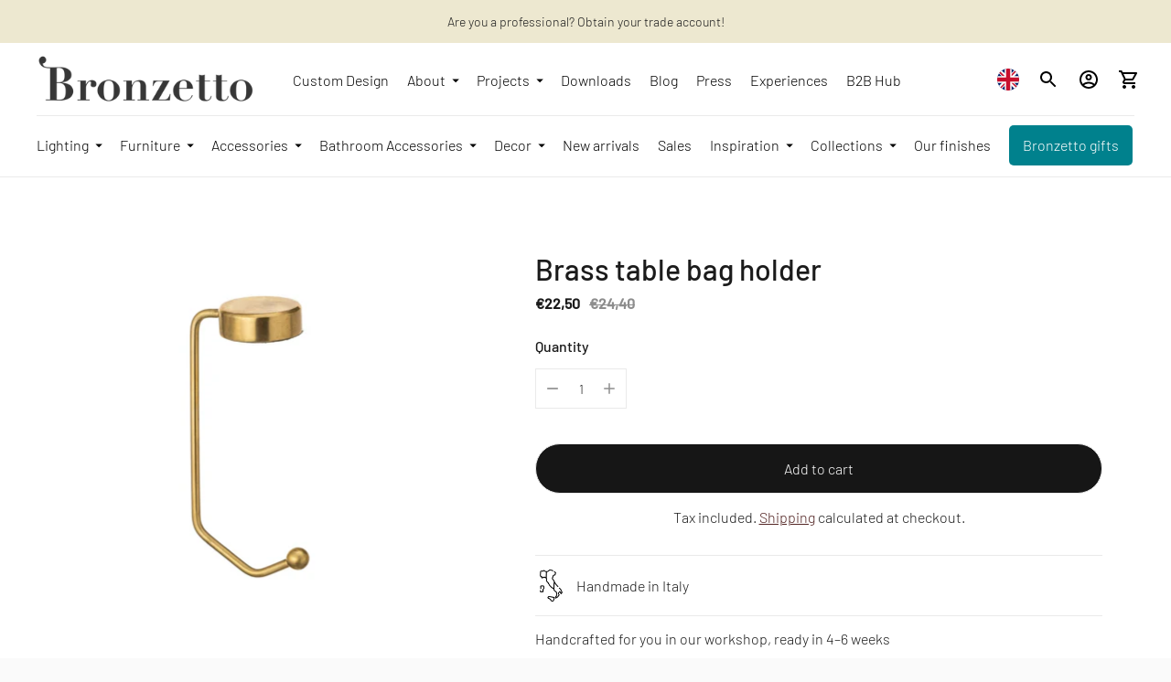

--- FILE ---
content_type: text/html; charset=utf-8
request_url: https://ilbronzetto.com/products/brass-table-bag-holder
body_size: 114041
content:
<!doctype html>

<!--
  ___                       ___           ___           ___
       /  /\                     /__/\         /  /\         /  /\
      /  /:/_                    \  \:\       /  /:/        /  /::\
     /  /:/ /\  ___     ___       \  \:\     /  /:/        /  /:/\:\
    /  /:/ /:/ /__/\   /  /\  ___  \  \:\   /  /:/  ___   /  /:/  \:\
   /__/:/ /:/  \  \:\ /  /:/ /__/\  \__\:\ /__/:/  /  /\ /__/:/ \__\:\
   \  \:\/:/    \  \:\  /:/  \  \:\ /  /:/ \  \:\ /  /:/ \  \:\ /  /:/
    \  \::/      \  \:\/:/    \  \:\  /:/   \  \:\  /:/   \  \:\  /:/
     \  \:\       \  \::/      \  \:\/:/     \  \:\/:/     \  \:\/:/
      \  \:\       \__\/        \  \::/       \  \::/       \  \::/
       \__\/                     \__\/         \__\/         \__\/

  --------------------------------------------------------------------
  #  Ira v4.2.0
  #  Documentation: https://fluorescent.co/help/ira/
  #  Purchase: https://themes.shopify.com/themes/ira/
  #  A product by Fluorescent: https://fluorescent.co/
  --------------------------------------------------------------------
-->

<html class="no-js" lang="en">
  <head>
    <!-- Google Tag Manager -->
<script>(function(w,d,s,l,i){w[l]=w[l]||[];w[l].push({'gtm.start':
new Date().getTime(),event:'gtm.js'});var f=d.getElementsByTagName(s)[0],
j=d.createElement(s),dl=l!='dataLayer'?'&l='+l:'';j.async=true;j.src=
'https://www.googletagmanager.com/gtm.js?id='+i+dl;f.parentNode.insertBefore(j,f);
})(window,document,'script','dataLayer','GTM-WSMBJD7M');</script>
<!-- End Google Tag Manager -->
    

<!-- Thunder PageSpeed --->
<script>
customElements.define("thunder-loading-bar",class extends HTMLElement{constructor(){super(),this.shadow=this.attachShadow({mode:"open"}),this.shadow.innerHTML='<style>#thunder-bar .bar {background:#2299dd;position:fixed;z-index:1031;top:0;left:0;width:100%;height:2px;}#thunder-bar .peg {display:block;position:absolute;right:0px;width:100px;height:100%;box-shadow:0 0 10px #2299dd, 0 0 5px #2299dd;opacity:1.0;-webkit-transform:rotate(3deg) translate(0px, -4px);-ms-transform:rotate(3deg) translate(0px, -4px);transform:rotate(3deg) translate(0px, -4px);}#thunder-background {top:0;left:0;width:95vw;height:95vh;position:absolute;z-index:99;pointer-events:none;}</style><img id="thunder-background" alt=""/>'}connectedCallback(){this.background_image=this.shadow.querySelector("#thunder-background"),this.background_image.src="data:image/svg+xml,%3Csvg%20xmlns='http://www.w3.org/2000/svg'%20viewBox='0 0 2000 1000'%3E%3C/svg%3E",function(t){var e,n,r={},i=r.settings={minimum:.08,easing:"linear",positionUsing:"translate",speed:200,trickle:!0,trickleSpeed:200,barSelector:'[role="bar"]',parent:t.shadow,template:'<div class="bar" role="bar"><div class="peg"></div></div></div></div>'};function a(t,e,n){return t<e?e:t>n?n:t}function s(t){return 100*(-1+t)}r.status=null,r.set=function(t){var e=r.isStarted();t=a(t,i.minimum,1),r.status=1===t?null:t;var n=r.render(!e),u=n.querySelector(i.barSelector),c=i.speed,l=i.easing;return n.offsetWidth,o((function(e){""===i.positionUsing&&(i.positionUsing=r.getPositioningCSS()),d(u,function(t,e,n){var r;return(r="translate3d"===i.positionUsing?{transform:"translate3d("+s(t)+"%,0,0)"}:"translate"===i.positionUsing?{transform:"translate("+s(t)+"%,0)"}:{"margin-left":s(t)+"%"}).transition="all "+e+"ms "+n,r}(t,c,l)),1===t?(d(n,{transition:"none",opacity:1}),n.offsetWidth,setTimeout((function(){d(n,{transition:"all "+c+"ms linear",opacity:0}),setTimeout((function(){r.remove(),e()}),c)}),c)):setTimeout(e,c)})),this},r.isStarted=function(){return"number"==typeof r.status},r.start=function(){r.status||r.set(0);var t=function(){setTimeout((function(){r.status&&(r.trickle(),t())}),i.trickleSpeed)};return i.trickle&&t(),this},r.done=function(t){return t||r.status?r.inc(.3+.5*Math.random()).set(1):this},r.inc=function(t){var e=r.status;return e?e>1?void 0:("number"!=typeof t&&(t=e>=0&&e<.2?.1:e>=.2&&e<.5?.04:e>=.5&&e<.8?.02:e>=.8&&e<.99?.005:0),e=a(e+t,0,.994),r.set(e)):r.start()},r.trickle=function(){return r.inc()},e=0,n=0,r.promise=function(t){return t&&"resolved"!==t.state()?(0===n&&r.start(),e++,n++,t.always((function(){0==--n?(e=0,r.done()):r.set((e-n)/e)})),this):this},r.render=function(e){if(r.isRendered())return t.shadow.getElementById("thunder-bar");var n=document.createElement("div");n.id="thunder-bar",n.innerHTML=i.template;var a=n.querySelector(i.barSelector),o=e?"-100":s(r.status||0),u=i.parent;return d(a,{transition:"all 0 linear",transform:"translate3d("+o+"%,0,0)"}),u.appendChild(n),n},r.remove=function(){var t,e=document.getElementById("thunder-bar");e&&(t=e)&&t.parentNode&&t.parentNode.removeChild(t)},r.isRendered=function(){return!!t.shadow.getElementById("thunder-bar")},r.getPositioningCSS=function(){var t={},e="WebkitTransform"in t?"Webkit":"MozTransform"in t?"Moz":"msTransform"in t?"ms":"OTransform"in t?"O":"";return e+"Perspective"in t?"translate3d":e+"Transform"in t?"translate":"margin"};var o=function(){var t=[];function e(){var n=t.shift();n&&n(e)}return function(n){t.push(n),1==t.length&&e()}}(),d=function(){var t=["Webkit","O","Moz","ms"],e={};function n(n){return n=n.replace(/^-ms-/,"ms-").replace(/-([\da-z])/gi,(function(t,e){return e.toUpperCase()})),e[n]||(e[n]=function(e){var n={};if(e in n)return e;for(var r,i=t.length,a=e.charAt(0).toUpperCase()+e.slice(1);i--;)if((r=t[i]+a)in n)return r;return e}(n))}function r(t,e,r){e=n(e),t.style[e]=r}return function(t,e){var n,i=arguments;if(2==i.length)for(n in e)r(t,n,e[n]);else r(t,i[1],i[2])}}();r.start(),document.addEventListener("DOMContentLoaded",(function(){r.set(1)}))}(this)}}),document.head.insertAdjacentHTML("afterend","<thunder-loading-bar></thunder-loading-bar>");
</script>
<!-- Thunder Critical CSS --->

      <style>.input--round{border-radius:var(--height-input);padding:0 calc(var(--font-size-body-base) * 1.4285)}h1,h2,h4{margin:0;font-weight:400}.footer__text{width:90%;max-width:34em}.footer__links{display:flex}.footer__links ul{width:100%;columns:2;margin:0;padding:0;grid-column-gap:var(--spacing-medium);column-gap:var(--spacing-medium)}.footer__links li{list-style:none}.footer__newsletter .input{border:1px solid var(--color-border-footer);color:inherit}.footer__newsletter p{margin:0}.footer__newsletter .newsletter-form{margin-top:var(--spacing-medium)}.footer__rule{display:none;margin-top:calc(var(--spacing-small) * 5);margin-bottom:0;border:none;height:1px;background-color:var(--color-border-footer)}.footer__bottom{display:flex;justify-content:space-between;padding-top:var(--spacing-medium);display:none}.footer__bottom-left{display:flex;align-items:center}.footer__bottom-left .selectors-form+.social-icons{margin-left:calc(var(--spacing-unit) * 4)}.footer__bottom-left .selectors-form{display:none}.footer__bottom-right{display:none}.pf__actions{margin:calc(var(--spacing-unit) * 7) 0}:root{--color-text-heading:#1b1b1b;--color-text-subheading:rgba(27, 27, 27, 0.7);--color-text-body:#1b1b1b;--color-text-body-transparent:rgba(27, 27, 27, 0.05);--color-text-body-transparent-02:rgba(27, 27, 27, 0.2);--color-text-meta:rgba(27, 27, 27, 0.7);--color-text-link:#532524;--color-text-success:#39bb4a;--color-text-error:#b6534c;--color-background:#ffffff;--color-background-transparent:rgba(255, 255, 255, 0.8);--color-border:#eaeaea;--color-overlay:#000000;--color-overlay-transparent:rgba(0, 0, 0, 0.6);--color-background-meta:#f5f5f5;--color-foreground-meta:rgba(27, 27, 27, 0.6);--color-border-input:#eaeaea;--color-text-input:#1b1b1b;--color-background-button:#eaeaea;--color-background-button-hover:#b7b7b7;--color-text-button:#000000;--color-border-button-secondary:#eaeaea;--color-text-button-secondary:#1b1b1b;--color-border-button-secondary-hover:#eaeaea;--color-background-contrast:#e6e3e2;--color-background-meta-contrast:#ddd8d7;--color-foreground-meta-contrast:rgba(27, 27, 27, 0.6);--color-text-meta-contrast:rgba(27, 27, 27, 0.7);--color-text-heading-contrast:#1b1b1b;--color-text-subheading-contrast:rgba(27, 27, 27, 0.7);--color-text-body-contrast:#1b1b1b;--color-border-contrast:#282828;--color-background-button-contrast:#ffffff;--color-background-button-hover-contrast:#cccccc;--color-text-button-contrast:#191919;--color-text-link-contrast:#fafafa;--color-background-header:#ffffff;--color-background-header-transparent:rgba(255, 255, 255, 0);--color-text-header:#313131;--color-icon-header:#313131;--color-border-header:#eaeaea;--color-shadow-header:rgba(0, 0, 0, 0.15);--color-background-dropdown:#1b1b1b;--color-text-dropdown:#ffffff;--color-text-dropdown-transparent:rgba(255, 255, 255, 0.1);--color-border-dropdown:#353535;--color-background-footer:#fafafa;--color-text-footer:#1f1f1f;--color-border-footer:#dcdcdc;--color-border-footer-darker:#a9a9a9;--color-text-drawer:#ffffff;--color-text-meta-drawer:rgba(255, 255, 255, 0.7);--color-background-drawer:#1b1b1b;--color-border-drawer:#353535;--color-background-input-drawer:#ffffff;--color-text-input-drawer:#1d1d1d;--color-background-pill:rgba(234, 234, 234, 0.7);--color-background-pill-hover:#eaeaea;--font-logo:"IBM Plex Sans",sans-serif;--font-logo-weight:700;--font-logo-style:normal;--logo-font-size:24px;--logo-text-transform:none;--logo-letter-spacing:0.0em;--font-heading:"DIN Next",sans-serif;--font-heading-weight:400;--font-heading-style:normal;--font-heading-text-transform:none;--font-heading-base-letter-spacing:0.0em;--font-body:"DIN Next",sans-serif;--font-body-weight:300;--font-body-style:normal;--font-body-bold-weight:400;--font-body-bolder-weight:500;--font-body-base-letter-spacing:0.0em;--font-meta:"DIN Next",sans-serif;--font-meta-weight:400;--font-meta-style:normal;--font-meta-text-transform:uppercase;--font-meta-base-letter-spacing:0.0em;--font-size-heading-x-large:36px;--line-height-heading-x-large:1.22;--font-size-heading-large:32px;--line-height-heading-large:1.25;--font-size-heading-base:24px;--line-height-heading-base:1.33;--font-size-heading-small:18px;--line-height-heading-small:1.33;--font-size-body-large:18px;--line-height-body-large:1.75;--font-size-body-base:16px;--line-height-body-base:1.714;--font-size-body-small:12px;--font-size-body-small:14px;--line-height-body-small:1.66;--font-size-meta:12px;--line-height-meta:2;--radius-corner:2px;--payment-terms-background-color:#f5f5f5}:root{--max-width:2000px;--max-width-small-page:600px;--spacing-unit:4px;--spacing-none:0px;--spacing-extra-small:calc(var(--spacing-unit) * 2);--spacing-small:calc(var(--spacing-unit) * 3);--spacing-medium:calc(var(--spacing-unit) * 5);--spacing-medium-large:calc(var(--spacing-unit) * 7);--spacing-large:calc(var(--spacing-unit) * 10);--spacing-extra-large:calc(var(--spacing-unit) * 12);--spacing-extra-extra-large:calc(var(--spacing-unit) * 20);--space-outer:20px}:root{--space-inline-element:10px;--space-grid:20px;--color-frame-background:#fafafa;--height-input:calc(var(--font-size-body-base) * 3.4285);--z-index-overlay:500;--z-index-header-search:600;--z-index-popup:1000;--z-index-mega-nav:1050;--z-index-lightbox:1100;--z-index-modal:1200;--z-index-theme-editor-offset:2000;--box-shadow:0px 2px 4px rgba(26, 26, 26, 0.1),0px 1px 2px rgba(0, 0, 0, 0.12)}button{border:0;border-radius:0;display:inline-block;-webkit-appearance:none;font-family:inherit;color:inherit;margin:0;padding:0;background-color:transparent;font-size:inherit}.btn{--height:calc(var(--font-size-body-base) * 3.4285);--horizontal-space:calc(var(--font-size-body-base) * 2.285);--radius:var(--height);background-color:transparent;display:inline-flex;align-items:center;justify-content:space-around;font-family:inherit;font-size:var(--font-size-body-base)!important;font-weight:var(--font-body-weight)!important;border:1px solid var(--color-border-button-secondary);border-radius:var(--radius);color:var(--color-text-button-secondary);height:var(--height);line-height:var(--height);padding:0 var(--horizontal-space)}.btn .btn__loading-bar{background-color:var(--color-text-button-secondary)}.btn.btn--primary{border-color:var(--color-background-button);background-color:var(--color-background-button);color:var(--color-text-button)}.btn.btn--primary .btn__loading-bar{background-color:var(--color-text-button)}.btn.btn--full{width:100%}.btn.btn--short{height:48px}.btn__loading-wrap{display:none;width:100%;max-width:100px;height:2px;overflow:hidden}.btn__loading-bar{width:100%;height:2px;border-radius:2px;animation:1.4s ease-in-out infinite loaderLine}form{margin:0}input,select{display:inline-block;outline:0;border-radius:0;border:1px solid #000;position:relative;font-size:inherit;font-family:inherit;font-weight:var(--font-body-weight);background-color:transparent;color:inherit;-webkit-appearance:none}.input{--horizontal-space:calc(var(--font-size-body-base) * 1.14285);width:100%;border:1px solid var(--color-border-input);color:var(--color-text-input)}input.input,select.input{height:var(--height-input);font-size:var(--font-size-body-base);line-height:var(--height-input);padding:0 var(--horizontal-space)}.product-qty-selector{display:flex;justify-content:space-between;border:1px solid var(--color-border);width:100px;height:40px}.product-qty-selector input{width:24px;padding:0;border:none;text-align:center;font-size:var(--font-size-body-small);-moz-appearance:textfield}.product-qty-selector input::-webkit-inner-spin-button,.product-qty-selector input::-webkit-outer-spin-button{-webkit-appearance:none}.product-qty-selector .product-qty-selector-button{width:36px;height:100%;display:flex;align-items:center;justify-content:space-around;flex-shrink:0;opacity:.5}html{background-color:var(--color-frame-background);height:100%}*,::after,::before{box-sizing:border-box}body{margin:0;font-family:var(--font-body);font-weight:var(--font-body-weight);font-style:var(--font-body-style);color:var(--color-text-body);-webkit-font-smoothing:antialiased;height:100%}a{color:inherit;text-decoration:none}h1,h2,h4,h5{margin:0;font-weight:400}p{margin:0}strong{font-weight:var(--font-body-bold-weight)}.theme-editor-scroll-offset{position:fixed;height:calc(var(--height-header) + var(--space-outer));top:0;left:0;right:0;opacity:0;z-index:var(--z-index-theme-editor-offset)}.page{background-color:var(--color-background);margin:0 auto;width:100%;max-width:var(--max-width);min-height:100%;display:flex;flex-direction:column}#page-transition-overlay{z-index:1000;background-color:#fff;background-color:var(--color-background, "#fff");position:fixed;top:0;right:0;bottom:0;left:0;opacity:0;visibility:hidden}.no-js #page-transition-overlay{display:none}#page-transition-overlay.active{opacity:1;visibility:visible}.shopify-section:not(.full-width) .borders-nfw{border-radius:var(--radius-corner);overflow:hidden}:focus{outline:currentColor solid 1px;outline-offset:-1px}:focus-visible{outline:currentColor solid 1px;outline-offset:-1px}.skip-to-content-button{padding:1em;opacity:.75;background:var(--color-background);color:var(--color-text-body);position:absolute}.skip-to-content-button:not(:focus){opacity:0}.grid__item{width:50%;padding:0 var(--space-inline-element);margin-top:var(--spacing-medium)}@media (min-width:40em){:root{--space-outer:calc(var(--spacing-unit) * 10)}.grid__item{margin-top:var(--spacing-large)}}.grid__item--one-third{width:calc(1 / 3 * 100%)}.visually-hidden{position:absolute!important;overflow:hidden;width:1px;height:1px;margin:-1px;padding:0;border:0;clip:rect(0 0 0 0)}.rte{--s-line-height:calc(var(--font-size-body-base) * var(--line-height-body-base));--s-font-size:var(--font-size-body-base);--s-vertical-space:var(--s-line-height)}@media (min-width:40em){.rte{--s-line-height:calc(var(--font-size-body-large) * var(--line-height-body-large));--s-font-size:var(--font-size-body-large);--s-vertical-space:var(--spacing-large)}}.rte p+p{margin-top:var(--s-line-height)}.rte a{color:var(--color-text-link);text-decoration:underline}.rte strong{font-weight:var(--font-body-bold-weight)}.announcement-bar__item{width:100%;align-items:center;justify-content:space-around;white-space:nowrap;text-align:center;padding:var(--spacing-small) 0;display:none;overflow-x:scroll;color:var(--s-color-text);background-color:var(--s-color-background);left:0!important;opacity:0;-ms-overflow-style:none;scrollbar-width:none}.announcement-bar__item:first-of-type{display:block}.announcement-bar__item::-webkit-scrollbar{display:none}.announcement-bar__content>span{padding:0 var(--space-outer)}.footer .fs-body-base:not(.ff-heading){line-height:2em}.footer__group{width:100%;border-bottom:1px solid var(--color-border-footer)}@media (min-width:60em){.footer__group{width:calc(1 / 3 * 100%);border-bottom:none;padding:0 var(--space-inline-element)}.footer__group--mobile{display:none}}.footer__header{display:flex;justify-content:space-between;align-items:center;padding:var(--spacing-medium)}.footer__heading{font-weight:var(--font-body-bolder-weight)}@media (min-width:60em){.footer__header{padding:0;margin-bottom:var(--spacing-medium)}.footer__arrow{display:none}}.footer__group-content{padding-top:0;padding-right:var(--spacing-medium);padding-bottom:calc(var(--spacing-unit) * 7);padding-left:var(--spacing-medium);display:none}@media (min-width:60em){.footer__group-content{display:block!important;padding:0}}.footer__selectors{display:flex}.footer__mobile-social-icons{margin-top:var(--spacing-medium);display:block;padding:0 var(--spacing-medium)}@media (min-width:60em){.footer__mobile-social-icons{display:none}}.header__outer-wrapper{position:sticky;top:0;z-index:100}.header__space{width:100%;height:40px;position:absolute;top:0;left:0}.header{--size-icon-touch:44px;--size-gradient:60px;background-color:var(--color-background-header);color:var(--color-text-header);border-bottom:1px solid var(--color-border-header);padding:var(--spacing-small) var(--space-outer);display:grid;grid-template-columns:1fr auto 1fr}.header .image{background-color:transparent}.header .skip-to-content-button{left:0;top:0}.header__logo{display:flex;align-items:center;flex-shrink:0}.header__logo .transparent-logo{display:none}.header__logo.desktop-only-logo{display:none}@media (min-width:60em){.header{grid-template-columns:auto 1fr auto}.header__logo.desktop-only-logo{display:flex}.header__logo.mobile-only-logo{display:none}.header--logo--left .header__logo{padding-right:calc(var(--spacing-unit) * 6)}.header--inline .header__menu-icon{display:none}.header--logo--left.header--inline{grid-template-columns:auto 1fr auto}}@media (max-width:40em){.header__icon-touch.header__icon-touch--search{display:none}.product__media:not(.flickity-enabled) .product__media-item:not(.initial){display:visible}}.header__links{display:none}@media (min-width:60em){.header__links{display:flex;align-items:center;flex-shrink:1;overflow-x:scroll;-ms-overflow-style:none;scrollbar-width:none}.header__links::-webkit-scrollbar{display:none}}.header__links-list{margin:0;padding:0}.header__links-list>li{list-style:none;display:block}.header__links-list>li+li{margin-left:var(--spacing-medium)}.header__links-list>li:last-of-type{padding-right:var(--size-gradient)}.header__links-list>li>a{display:flex;align-items:center;min-height:44px}.header__links-list a{opacity:1}.header__links-list .header__links-icon{width:18px;height:18px;margin-top:1px;margin-left:2px;margin-right:-6px}.header__links-list .header__links-icon .icon{width:100%;height:100%}@media (min-width:60em){.header__links-list{display:flex;align-items:center;overflow-x:scroll;white-space:nowrap;scrollbar-width:none}.header__links-list::-webkit-scrollbar{display:none}}.header__menu-icon{transform:translateX(-10px);align-self:center}.header__right{display:flex;justify-content:flex-end;align-items:center;transform:translateX(10px)}.header__icon-touch{position:relative;display:flex;align-items:center;justify-content:space-around;width:var(--size-icon-touch);height:var(--size-icon-touch)}.header__icon-touch .icon-button{--color:var(--color-icon-header)}.header__cart-count{position:static;z-index:10;width:24px;height:24px;background-color:var(--color-background-button);color:var(--color-text-button);border-radius:100%;position:absolute;bottom:0;right:0;display:flex;align-items:center;justify-content:space-around;font-size:12px;line-height:1;opacity:0;transform:translateY(12px)}.header__logo-link{text-align:center;display:block}.header--has-logo .header__logo-link{width:var(--width-max-logo);max-width:40vw}.page{--s-line-height:var(--line-height-body-base);--s-font-size:var(--font-size-body-base);--s-max-width:600px}.product .mobile-carousel__pagination{left:0;right:0}.product__content{width:100%}@media (min-width:40em){.page{--s-line-height:var(--line-height-body-large);--s-font-size:var(--font-size-body-large)}.product__content{display:flex;align-items:flex-start;flex-wrap:no-wrap;display:grid}.shopify-section:not(.full-width) .product__media-container{width:calc(100% + 5px)}}@media (min-width:40em) and (max-width:60em){.product__content{grid-template-columns:50% 50%}}@media (min-width:60em){.header--has-logo .header__logo-link{width:500px;max-width:var(--width-max-logo)}.product__content{grid-template-columns:calc((2 / 3) * 100%) calc((1 / 3) * 100%)}}.product__media-container{width:100%;flex-shrink:0}.product__media{width:100vw;margin-left:-20px;padding:0 20px;overflow:hidden}.product__media:after{content:'flickity';display:visible}@media (min-width:40em){.product__media{width:auto;padding:0;margin-left:0}.product__media:after{content:''}.shopify-section:not(.full-width) .product__media{margin-left:-10px}.product__media--grid{display:flex;flex-wrap:wrap}.product__media--grid .product__media-item{width:50%}.product__media-item{width:100%;margin-bottom:var(--space-grid)}}.product__media-item{width:100%;padding:0 var(--space-inline-element)}.product__details{width:100%;min-width:280px;margin-top:var(--spacing-medium)}@media (max-width:40em){.product__details{padding:0}}@media (min-width:40em){.product__details{flex-shrink:1;margin-top:var(--spacing-large);margin-left:auto;margin-right:auto;padding-left:calc(var(--space-outer) - var(--space-inline-element));padding-right:0;max-width:480px}.product__details.sticky{position:sticky;top:calc(var(--space-outer) + var(--height-header))}}.product-single__title{margin:var(--spacing-unit) 0}.product-single__description,.product-single__freetext{margin:var(--spacing-medium) 0}.product__price,.product__vendor{margin:var(--spacing-unit) 0}.product__vendor a{text-decoration:underline;color:var(--color-text-link)}.product__price{font-weight:700}.product__price s{opacity:.5}.product__price .unit-price__price{margin-left:var(--spacing-unit)}.disclosure{position:relative}.disclosure__toggle{white-space:nowrap;display:flex;align-items:center;height:32px;border:1px solid var(--color-border-footer);border-radius:20px;font-size:12px;line-height:24px;font-weight:var(--font-body-bold-weight);color:inherit;padding-left:calc(var(--spacing-unit) * 4);padding-right:var(--spacing-extra-small)}.disclosure__toggle .icon{width:18px;height:18px}.disclosure__toggle .flag-icon{margin-left:-10px}.disclosure-list{background-color:var(--color-background);bottom:100%;padding:var(--spacing-small);position:absolute;display:none;min-width:100px;max-height:300px;overflow-y:auto;border-radius:2px;box-shadow:var(--box-shadow)}.disclosure-list__item{display:flex;border-bottom:1px solid transparent;white-space:nowrap;padding:0;text-align:left;list-style:none;font-size:var(--font-size-body-base)}.disclosure-list__item+.disclosure-list__item{margin-top:var(--spacing-small)}.disclosure-list__option{flex:1 0 auto;color:var(--color-text-body)}.disclosure-list__item--current .disclosure-list__option{color:var(--color-text-heading);font-weight:var(--font-body-bold-weight)}.drawer-menu{--menu-width:355px;--menu-max-width:calc(100vw - 50px);--header-height:84px;--item-height:48px;--animation-duration:0.35s;--animation-timing:ease-in-out;display:none;position:fixed;top:0;right:0;bottom:0;left:0;z-index:1000}.drawer-menu__overlay{background-color:var(--color-overlay);position:absolute;top:0;right:0;bottom:0;left:0;opacity:0}.drawer-menu__panel{position:absolute;top:0;left:0;height:100%;z-index:100;color:var(--color-text-drawer);background-color:var(--color-background-drawer);width:var(--menu-width);max-width:var(--menu-max-width);transform:translateX(-100%);display:flex;flex-direction:column}.drawer-menu__header{display:flex;align-items:center;flex-shrink:0;padding-top:var(--spacing-medium);padding-right:var(--spacing-medium);padding-bottom:calc(var(--spacing-unit) * 4);padding-left:var(--spacing-medium);height:var(--header-height);--color:var(--color-text-drawer);--color-background:var(--color-background-drawer)}.drawer-menu__actions{z-index:100;position:absolute;right:var(--spacing-large);color:var(--color-text-input-drawer);display:flex;align-items:center}.drawer-menu__actions button{opacity:0;visibility:hidden}.drawer-menu__clear{margin-right:var(--spacing-extra-small)}.drawer-menu__bottom{width:100%;height:calc(100% - var(--header-height));overflow:hidden}.drawer-menu__all-links{position:relative;display:flex;flex-direction:column;height:100%}.drawer-menu__all-links[data-depth='0']{transform:translateX(0)}.drawer-menu__all-links ul:not(.drawer-menu__footer){margin:0;padding:0}.drawer-menu__contents{flex-shrink:1;overflow-y:auto}.drawer-menu__main{overflow:hidden}.drawer-menu__primary-links{position:relative}.drawer-menu__primary-links[data-depth='0']{transform:translateX(0)}.drawer-menu__list{width:var(--menu-width);max-width:var(--menu-max-width)}.drawer-menu__list--sub{position:absolute;top:0;left:100%;opacity:0;visibility:hidden}.drawer-menu__footer .drawer-menu__list--sub{max-height:100%;overflow-x:hidden;overflow-y:scroll}.drawer-menu__item{list-style:none;margin:0 var(--spacing-extra-small);padding:0}.drawer-menu__item span{white-space:nowrap;text-overflow:ellipsis;overflow:hidden}.drawer-menu__item .icon{transform:rotate(-90deg);flex-shrink:0}.drawer-menu__item.drawer-menu__item--heading{padding-bottom:calc(var(--spacing-unit) * 4)}.drawer-menu__item.drawer-menu__item--heading:after{content:'';height:1px;background-color:var(--color-border-drawer);position:absolute;left:var(--spacing-medium);right:var(--spacing-medium);margin-top:var(--spacing-extra-small)}.drawer-menu__item.drawer-menu__item--heading .icon{transform:rotate(90deg)}.drawer-menu__link{min-width:100%;width:100%;height:var(--item-height);display:flex;align-items:center;justify-content:space-between;padding:0 var(--spacing-small);font-family:inherit;font-size:inherit;border-radius:2px;background-color:transparent;color:inherit;border:none}.drawer-menu__link span{text-overflow:ellipsis;overflow:hidden}.drawer-menu__link--cb{justify-content:flex-start}.drawer-menu__footer{flex-shrink:0;padding-top:var(--spacing-extra-small);padding-bottom:var(--spacing-extra-small);margin-top:0;padding-left:0}.drawer-menu__footer:before{content:'';height:1px;background-color:var(--color-border-drawer);position:absolute;left:var(--spacing-medium);right:var(--spacing-medium);margin-top:calc(var(--spacing-extra-small) * -1)}input.drawer-menu__search-input{width:100%;background-color:var(--color-background-input-drawer);border-color:var(--color-background-input-drawer);color:var(--color-text-input-drawer);padding:0 var(--spacing-medium);height:var(--item-height);border-radius:var(--item-height)}.drawer-menu__radio{width:calc(var(--spacing-unit) * 4);height:calc(var(--spacing-unit) * 4);margin-right:calc(var(--spacing-unit) * 4);background-color:var(--color-background-input-drawer);border-radius:100%;display:flex;align-items:center;justify-content:space-around}.drawer-menu__radio>div{width:var(--spacing-extra-small);height:var(--spacing-extra-small);background-color:var(--color-text-input-drawer);border-radius:100%}.drawer-menu__search-results{position:absolute;left:0;right:0;bottom:0;top:var(--header-height);z-index:100;opacity:0;background-color:var(--color-background-drawer);padding:var(--spacing-small);padding-top:0;overflow-y:scroll}.icon{width:24px;height:24px;display:flex}.icon-button{--color:var(--color-text-body);width:44px;height:44px;position:relative;display:flex;align-items:center;justify-content:space-around}.icon-button__icon{position:relative;width:40px;height:40px;display:flex;align-items:center;justify-content:space-around;border-radius:100%;z-index:2}.icon-button__icon:before{content:'';background-color:var(--color);opacity:0;border-radius:100%;height:100%;width:100%;position:absolute;z-index:2;transform:scale(.8)}.icon-button__icon .icon{width:24px;height:24px;position:relative;z-index:10;color:var(--color)}.image{position:relative;background-color:var(--color-background-meta)}.no-js .image--responsive{display:none}.image__img{display:block;position:absolute;object-fit:cover;object-position:center;top:0;left:0;width:100%;height:100%}.image__img.lazyload{opacity:0}.lightbox{--image-size:80px;--button-size:48px;position:fixed;background-color:var(--color-background);top:0;right:0;bottom:0;left:0;z-index:var(--z-index-lightbox);max-width:100vw;max-height:100vh;visibility:hidden;opacity:0}.lightbox__image-nav{position:absolute;top:0;right:0;left:0;z-index:1;display:flex;margin:var(--spacing-medium)}.lightbox__image-nav-inner{display:flex;margin:0 auto;overflow-x:auto;-ms-overflow-style:none;scrollbar-width:none}.lightbox__image-nav-inner::-webkit-scrollbar{display:none}.lightbox__image-nav-image{display:block;flex-shrink:0;width:calc(100vw / 6);height:calc(100vw / 6);padding-right:var(--spacing-small);padding-left:var(--spacing-small)}@media (min-width:40em){.lightbox{--button-size:60px;--image-size:100px}.lightbox__image-nav-image{width:var(--image-size);height:var(--image-size)}}.lightbox__image-nav-image .image{padding-top:100%;border:1px solid hsla(0,100%,0%,.15)}.lightbox__nav{position:absolute;bottom:var(--spacing-medium);left:50%;transform:translateX(-50%);z-index:1;display:flex}.lightbox__button{display:flex;align-items:center;justify-content:center;z-index:1;width:var(--button-size);height:var(--button-size);margin:var(--spacing-extra-small);background:var(--color-background);border:0;border-radius:50%;box-shadow:var(--box-shadow);opacity:1;color:var(--color-text)}.lightbox__button .icon{display:flex;align-items:center;justify-content:center}.lightbox__images-wrapper{display:flex;align-items:center;height:100vh;width:100vw;overflow:auto}.lightbox__images{width:100vw;height:100vh;margin-top:auto;margin-bottom:auto}.lightbox__image{height:100%;width:100%;max-height:100vh;max-width:100vw;margin:0 auto}.lightbox__image .image{position:absolute;top:0;right:0;bottom:0;left:0;max-height:100vh;max-width:100vw;display:flex;justify-content:center;align-items:center;overflow:auto}.lightbox__image .image__img{width:auto;position:relative;padding:var(--spacing-extra-large)}@media (max-width:40em){.lightbox__image .image__img{width:100vw;height:auto;padding:0}}@keyframes loaderLine{0%{transform:translateX(-150%)}45%{transform:translateX(0)}55%{transform:translateX(0)}to{transform:translateX(150%)}}.media{position:relative}.media img{max-width:100%;height:auto;display:block;width:100%}.mobile-carousel__pagination{position:absolute;top:0;right:calc(var(--spacing-small) * -1);bottom:0;left:calc(var(--spacing-small) * -1);z-index:1;display:flex;align-items:center;justify-content:space-between}@media (min-width:40em){.mobile-carousel__pagination{display:none}}.mobile-carousel__pagination-arrow{opacity:0}.mobile-carousel__pagination-arrow--prev{transform:translateX(-100%)}.mobile-carousel__pagination-arrow--next{transform:translateX(100%)}.no-js .header__links ul{display:inline-block;margin:0 0 0 var(--spacing-medium);padding:0}.no-js .header__links li{list-style:none;display:inline-block}.no-js .header__links li+li{margin-left:var(--spacing-medium)}.payment-icons{display:flex;flex-wrap:wrap;margin-bottom:-6px}.payment-icons svg{display:block}.payment-icons__icon{margin-bottom:6px}.payment-icons__icon:not(:last-child){margin-right:6px}.product-blocks>:first-child{margin-top:0!important}.product-form__variants select#variant-selector{display:none}.no-js .product-form__variants select#variant-selector{display:block}.pf-container{display:block;margin:var(--spacing-medium) 0}.pf-element{position:relative}.pf-divider{margin:var(--spacing-medium-large) 0;height:1px;width:100%;background:var(--color-border);border-width:0}.pf-label{width:100%;position:absolute;top:0;z-index:1;font-weight:var(--font-body-bolder-weight)}.pf-label span{position:relative}.pf-label span:after{content:'';height:1px;width:0%;background-color:var(--color-text-body);position:absolute;left:0;bottom:-1px;opacity:0}.pf-element__qty{padding-top:calc(var(--font-size-body-base) * 2.4)}.pf-element__qty .product-qty-selector{height:44px}.pf-element__qty .product-qty-selector .icon{height:20px;width:20px}.pf__message{display:none;color:var(--color-text-error)}.product__quantity-error{margin-top:var(--spacing-small);text-align:center}.product__quantity-error{color:var(--color-text-error)}.product__quantity-error.hidden{display:none}.quick-add{display:flex;align-items:center;justify-content:space-around}.quick-add.loading .quick-add__loading-wrap{display:block}.quick-add__loading-wrap{display:none;width:100%;max-width:100px;height:2px;overflow:hidden;margin:80px 0}.quick-add__loading-bar{width:100%;height:2px;border-radius:2px;background-color:var(--color-text-drawer);animation:1.4s ease-in-out infinite loaderLine}.quick-add__configure{display:none;width:100%;padding:10px}.quick-cart{--menu-width:355px;--menu-max-width:calc(100vw - 50px);position:fixed;top:0;right:0;display:none}@media (min-width:60em){.quick-add__loading-bar{background-color:var(--color-text-dropdown)}.quick-cart{position:absolute;margin-top:44px;right:var(--space-outer)}}.quick-cart .c-subdued{opacity:.6}.quick-cart__overlay{position:fixed;top:0;right:0;bottom:0;left:0;background-color:var(--color-overlay);opacity:0}.quick-cart__container{width:100%;max-width:355px;height:100%;display:flex;flex-direction:column;background-color:var(--color-background-drawer);color:var(--color-text-drawer);position:relative;z-index:1;transform:translateX(100%)}.quick-cart__container .btn.btn--primary{background-color:var(--color-text-drawer);border-color:var(--color-text-drawer);color:var(--color-background-drawer)}.quick-cart__cart,.quick-cart__configure{display:none;font-size:14px;line-height:24px}.quick-cart__cart.visible{display:block}@media (max-width:40em){.quick-cart__cart.visible{height:100%;overflow-y:auto}}.quick-cart__header{padding:var(--spacing-medium);padding-bottom:calc(var(--spacing-unit) * 4);font-size:14px;line-height:24px;font-family:var(--font-heading);font-weight:var(--font-heading-weight);font-style:var(--font-heading-style)}.quick-cart__items{padding:0 var(--space-inline-element);overflow-y:auto}@media (min-width:60em){.quick-cart__container{width:380px;background-color:var(--color-background-dropdown);color:var(--color-text-dropdown);opacity:0;transform:translateY(var(--spacing-extra-small))}.quick-cart__container .btn.btn--primary{background-color:var(--color-text-dropdown);border-color:var(--color-text-dropdown);color:var(--color-background-dropdown)}.quick-cart__items{max-height:450px}}@media (min-width:60em) and (max-height:48em){.quick-cart__items{max-height:300px}}.quick_cart__empty{padding:var(--spacing-medium);padding-top:0;display:none;opacity:.6}.quick-cart__footer{position:relative;padding:var(--spacing-medium);display:none;flex-shrink:0}.quick-cart__footer:before{content:'';height:1px;background-color:var(--color-border-drawer);position:absolute;top:0;right:var(--spacing-medium);left:var(--spacing-medium)}@media (min-width:60em){.quick-cart__footer:before{background-color:var(--color-border-dropdown)}}.quick-cart__footer p{margin-bottom:var(--spacing-medium)}.quick-cart__footer p a{text-decoration:underline}.quick-cart__footer .btn{font-size:14px!important;line-height:24px}.quick-cart__discounts{display:none;margin-bottom:var(--spacing-extra-small)}.quick-search{--s-height-search-bar:48px;width:520px;position:absolute;top:calc(50% - calc(var(--s-height-search-bar)/ 2));color:var(--color-text-dropdown);display:none;right:calc(var(--space-outer) + 32px)}@media (max-width:40em){.quick-search{display:none!important}}.quick-search__overlay{position:fixed;top:0;right:0;bottom:0;left:0;background-color:var(--color-overlay);z-index:var(--z-index-overlay);opacity:0}.quick-search__container{position:relative;opacity:0;transform:translateY(var(--spacing-extra-small));z-index:var(--z-index-header-search)}.quick-search__bar{display:flex;align-items:center;justify-content:space-between;width:100%;height:var(--s-height-search-bar);background-color:var(--color-background-dropdown);padding:0 var(--spacing-small) 0 var(--spacing-medium)}.quick-search__input{font-size:var(--font-size-body-base);line-height:var(--line-height-body-base)}.quick-search__input{flex-grow:1;border:none;padding:0;outline-offset:3px}.quick-search__actions{display:flex;align-items:center;flex-shrink:0}.quick-search__clear{opacity:0;margin-left:var(--spacing-small);margin-right:var(--spacing-extra-small)}.quick-search__submit{opacity:0}.quick-search__results{width:100%;max-height:600px;overflow-y:auto;padding:calc(var(--spacing-medium)/ 2);background-color:var(--color-background-dropdown);opacity:0;font-size:14px;line-height:24px}.slider-button{--button-size:48px;display:flex;align-items:center;justify-content:space-around;width:var(--button-size);height:var(--button-size);background-color:var(--color-background);box-shadow:var(--box-shadow)}.social-icons{display:flex;margin:0;padding:0}.social-icons li{width:20px;height:20px;list-style:none}.social-icons li+li{margin-left:var(--spacing-extra-small)}.social-icons .icon{width:20px;height:20px}.social-icons a{display:block}.store-availability-modal{--modal-width:355px;--modal-max-width:calc(100vw - 50px);--availability-image-width:100px;display:none;z-index:var(--z-index-modal);width:100%;position:absolute;top:0;right:0;bottom:0;color:var(--color-text-dropdown)}@media (max-width:40em){.store-availability-modal{--availability-image-width:90px}}.store-availability-modal__header{display:flex;justify-content:space-between;padding-right:var(--spacing-large)}.store-availability-modal__inner{position:absolute;top:0;right:0;bottom:0;width:100%;width:var(--modal-width);max-width:var(--modal-max-width);display:flex;flex-direction:column;padding:var(--spacing-medium);overflow:auto;background-color:var(--color-background-dropdown);transform:translateX(var(--modal-width));z-index:var(--z-index-modal)}.store-availability-modal__store-list-product-title{margin-bottom:var(--spacing-medium)}.store-availability-modal__wash{z-index:var(--z-index-modal);background-color:var(--color-overlay);opacity:0;position:absolute;z-index:500;top:0;right:0;bottom:0;left:0}.unit-price{display:none;margin:0}.c-heading{color:var(--color-text-heading)}.c-meta{color:var(--color-text-meta)}.s-inline-template{margin:20px 0 40px;padding-left:var(--space-outer);padding-right:var(--space-outer)}@media (min-width:40em){.s-inline-template{margin:40px 0}}.ff-body{font-family:var(--font-body);font-weight:var(--font-body-weight);font-style:var(--font-body-style);letter-spacing:var(--font-body-base-letter-spacing)}.ff-heading{font-family:var(--font-heading);font-weight:var(--font-heading-weight);font-style:var(--font-heading-style);text-transform:var(--font-heading-text-transform);letter-spacing:var(--font-heading-base-letter-spacing)}.ff-meta{font-family:var(--font-meta);font-weight:var(--font-meta-weight);font-style:var(--font-meta-style);text-transform:var(--font-meta-text-transform);letter-spacing:var(--font-meta-base-letter-spacing)}.fs-heading-large{font-size:var(--font-size-heading-large);line-height:var(--line-height-heading-large)}.fs-heading-base{font-size:var(--font-size-heading-base);line-height:var(--line-height-heading-base)}.fs-body-base{font-size:var(--font-size-body-base);line-height:var(--line-height-body-base)}.fs-body-small{font-size:var(--font-size-body-small);line-height:var(--line-height-body-small)}.fs-meta{font-size:var(--font-size-meta);line-height:var(--line-height-meta)}.ta-c{text-align:center}.flag-icon{width:20px;height:20px;display:block;border-radius:50%;margin-right:var(--spacing-extra-small)}.flag-icon.flag-icon-at{background-image:url('https://fluorescent.github.io/country-flags/flags/at.svg')}.flag-icon.flag-icon-be{background-image:url('https://fluorescent.github.io/country-flags/flags/be.svg')}.flag-icon.flag-icon-ch{background-image:url('https://fluorescent.github.io/country-flags/flags/ch.svg')}.flag-icon.flag-icon-de{background-image:url('https://fluorescent.github.io/country-flags/flags/de.svg')}.flag-icon.flag-icon-es{background-image:url('https://fluorescent.github.io/country-flags/flags/es.svg')}.flag-icon.flag-icon-fr{background-image:url('https://fluorescent.github.io/country-flags/flags/fr.svg')}.flag-icon.flag-icon-gb{background-image:url('https://fluorescent.github.io/country-flags/flags/gb.svg')}.flag-icon.flag-icon-it{background-image:url('https://fluorescent.github.io/country-flags/flags/it.svg')}.flag-icon.flag-icon-nl{background-image:url('https://fluorescent.github.io/country-flags/flags/nl.svg')}.flag-icon.flag-icon-us{background-image:url('https://fluorescent.github.io/country-flags/flags/us.svg')}</style>
    

<!-- End Thunder Critical CSS --->
<!-- Thunder JS Deferral --->
<script>
const e={t:[/paypalobjects/i,/klaviyo/i,/wistia/i],i:[]},t=(t,c)=>t&&(!e.t||e.t.some((e=>e.test(t))))&&(!e.i||e.i.every((e=>!e.test(t)))),c=document.createElement,r={src:Object.getOwnPropertyDescriptor(HTMLScriptElement.prototype,"src"),type:Object.getOwnPropertyDescriptor(HTMLScriptElement.prototype,"type"),defer:Object.getOwnPropertyDescriptor(HTMLScriptElement.prototype,"defer")};document.createElement=function(...e){if("script"!==e[0].toLowerCase())return c.bind(document)(...e);const i=c.bind(document)(...e);try{Object.defineProperties(i,{src:{...r.src,set(e){t(e,i.type)&&r.defer.set.call(this,"defer"),r.src.set.call(this,e)}},type:{...r.type,get(){const e=r.type.get.call(this);return t(i.src,0)&&r.defer.set.call(this,"defer"),e},set(e){r.type.set.call(this,e),t(i.src,i.type)&&r.defer.set.call(this,"defer")}}}),i.setAttribute=function(e,t){"type"===e||"src"===e?i[e]=t:HTMLScriptElement.prototype.setAttribute.call(i,e,t)}}catch(e){console.warn("Thunder was unable to prevent script execution for script src ",i.src,".\n",'A likely cause would be because you are using a Shopify app or a third-party browser extension that monkey patches the "document.createElement" function.')}return i};
</script>

<!-- End Thunder JS Deferral --->
<!-- End Thunder PageSpeed--->


    <meta charset="utf-8">
    <meta http-equiv="X-UA-Compatible" content="IE=edge">
    <meta name="viewport" content="width=device-width,initial-scale=1">
    <link rel="canonical" href="https://ilbronzetto.com/products/brass-table-bag-holder"><link rel="shortcut icon" href="//ilbronzetto.com/cdn/shop/files/WatermarkYoutube_32x32.jpg?v=1654069853" type="image/png"><title>Brass table bag holder
&ndash; Bronzetto</title><meta name="description" content="The brass table bag holder is an elegant and practical addition. Handcrafted from high quality brass, this bag holder is perfect for holding your bag hanging securely and cleanly. Add a touch of style and functionality to your lunch or dinner out. Buy now! Discover our Signature Gift&#39;s selection! Product code: LBS_509">





  
  
  
  
  




<meta name="description" content="The brass table bag holder is an elegant and practical addition. Handcrafted from high quality brass, this bag holder is perfect for holding your bag hanging securely and cleanly. Add a touch of style and functionality to your lunch or dinner out. Buy now! Discover our Signature Gift&amp;#39;s selection! Product code: LBS_509">
<meta property="og:url" content="https://ilbronzetto.com/products/brass-table-bag-holder">
<meta property="og:site_name" content="Bronzetto">
<meta property="og:type" content="product">
<meta property="og:title" content="Brass table bag holder">
<meta property="og:description" content="The brass table bag holder is an elegant and practical addition. Handcrafted from high quality brass, this bag holder is perfect for holding your bag hanging securely and cleanly. Add a touch of style and functionality to your lunch or dinner out. Buy now! Discover our Signature Gift&amp;#39;s selection! Product code: LBS_509">
<meta property="og:image" content="http://ilbronzetto.com/cdn/shop/files/Brasstablebagholder_1024x.jpg?v=1732718753">
<meta property="og:image:secure_url" content="https://ilbronzetto.com/cdn/shop/files/Brasstablebagholder_1024x.jpg?v=1732718753">
<meta property="og:price:amount" content="22,50">
<meta property="og:price:currency" content="EUR">

<meta name="twitter:title" content="Brass table bag holder">
<meta name="twitter:description" content="The brass table bag holder is an elegant and practical addition. Handcrafted from high quality brass, this bag holder is perfect for holding your bag hanging securely and cleanly. Add a touch of style and functionality to your lunch or dinner out. Buy now! Discover our Signature Gift&amp;#39;s selection! Product code: LBS_509">
<meta name="twitter:card" content="summary_large_image">
<meta name="twitter:image" content="https://ilbronzetto.com/cdn/shop/files/Brasstablebagholder_1024x.jpg?v=1732718753">
<meta name="twitter:image:width" content="480">
<meta name="twitter:image:height" content="480">


    <script>
  console.log('Ira v4.2.0 by Fluorescent');

  document.documentElement.className = document.documentElement.className.replace('no-js', '');

  window.theme = {
    version: 'v4.2.0',
    moneyFormat: "€{{amount_with_comma_separator}}",
    routes: {
      root: "/",
      cart: {
        base: "/cart",
        add: "/cart/add",
        change: "/cart/change",
        clear: "/cart/clear",
      },
      // Manual routes until Shopify adds support
      products: "/products",
      productRecommendations: "/recommendations/products",
      predictive_search_url: '/search/suggest'

    },
    strings: {
      product: {
        reviews: "Reviews"
      },
      products: {
        product: {
          unitPrice: "Unit price",
          unitPriceSeparator: "per"
        }
      },
      search: {
        headings: {
          articles: "Articles",
          pages: "Pages",
          products: "Products"
        },
        view_all: "View all",
        no_results: "We found no search results"
      },
      accessibility: {
        play_video: "Play",
        pause_video: "Pause"
      }
    }
  }
</script>
    


<style>
  @font-face {
  font-family: "IBM Plex Sans";
  font-weight: 700;
  font-style: normal;
  font-display: swap;
  src: url("//ilbronzetto.com/cdn/fonts/ibm_plex_sans/ibmplexsans_n7.a8d2465074d254d8c167d5599b02fc2f97912fc9.woff2") format("woff2"),
       url("//ilbronzetto.com/cdn/fonts/ibm_plex_sans/ibmplexsans_n7.75e7a78a86c7afd1eb5becd99b7802136f0ed528.woff") format("woff");
}

  @font-face {
  font-family: Barlow;
  font-weight: 500;
  font-style: normal;
  font-display: swap;
  src: url("//ilbronzetto.com/cdn/fonts/barlow/barlow_n5.a193a1990790eba0cc5cca569d23799830e90f07.woff2") format("woff2"),
       url("//ilbronzetto.com/cdn/fonts/barlow/barlow_n5.ae31c82169b1dc0715609b8cc6a610b917808358.woff") format("woff");
}

  @font-face {
  font-family: Barlow;
  font-weight: 500;
  font-style: normal;
  font-display: swap;
  src: url("//ilbronzetto.com/cdn/fonts/barlow/barlow_n5.a193a1990790eba0cc5cca569d23799830e90f07.woff2") format("woff2"),
       url("//ilbronzetto.com/cdn/fonts/barlow/barlow_n5.ae31c82169b1dc0715609b8cc6a610b917808358.woff") format("woff");
}

  @font-face {
  font-family: Barlow;
  font-weight: 300;
  font-style: normal;
  font-display: swap;
  src: url("//ilbronzetto.com/cdn/fonts/barlow/barlow_n3.206528b4d5c1d7c8b773c9376794cb533f489be9.woff2") format("woff2"),
       url("//ilbronzetto.com/cdn/fonts/barlow/barlow_n3.a544de05c3416237e224288914a6a613a71847c4.woff") format("woff");
}

  @font-face {
  font-family: Barlow;
  font-weight: 400;
  font-style: normal;
  font-display: swap;
  src: url("//ilbronzetto.com/cdn/fonts/barlow/barlow_n4.038c60d7ea9ddb238b2f64ba6f463ba6c0b5e5ad.woff2") format("woff2"),
       url("//ilbronzetto.com/cdn/fonts/barlow/barlow_n4.074a9f2b990b38aec7d56c68211821e455b6d075.woff") format("woff");
}

  @font-face {
  font-family: Barlow;
  font-weight: 300;
  font-style: italic;
  font-display: swap;
  src: url("//ilbronzetto.com/cdn/fonts/barlow/barlow_i3.4783fd1f60951ef39613b402b9af04f0db035ad6.woff2") format("woff2"),
       url("//ilbronzetto.com/cdn/fonts/barlow/barlow_i3.be8b84cf2b6f2c566ef976fc59c7690df6cafae7.woff") format("woff");
}

  

  :root {
    --color-text-heading: #1b1b1b;
    --color-text-subheading: rgba(27, 27, 27, 0.7);
    --color-text-body: #1b1b1b;
    --color-text-body-transparent: rgba(27, 27, 27, 0.05);
    --color-text-body-transparent-02: rgba(27, 27, 27, 0.2);
    --color-text-meta: rgba(27, 27, 27, 0.7);
    --color-text-link: #532524;
    --color-text-success: #39bb4a;
    --color-text-error: #b6534c;

    --color-background: #ffffff;
    --color-background-transparent: rgba(255, 255, 255, 0.8);
    --color-border: #eaeaea;
    --color-overlay: #000000;
    --color-overlay-transparent: rgba(0, 0, 0, 0.6);

    --color-background-meta: #f5f5f5;
    --color-foreground-meta: rgba(27, 27, 27, 0.6);

    --color-border-input: #eaeaea;
    --color-text-input: #1b1b1b;

    --color-background-button: #eaeaea;
    --color-background-button-hover: #b7b7b7;
    --color-text-button: #000000;

    --color-border-button-secondary: #eaeaea;
    --color-text-button-secondary: #1b1b1b;
    --color-border-button-secondary-hover: #eaeaea;

    --color-background-contrast: #e6e3e2;
    --color-background-meta-contrast: #ddd8d7;
    --color-foreground-meta-contrast: rgba(27, 27, 27, 0.6);
    --color-text-meta-contrast: rgba(27, 27, 27, 0.7);
    --color-text-heading-contrast: #1b1b1b;
    --color-text-subheading-contrast: rgba(27, 27, 27, 0.7);
    --color-text-body-contrast: #1b1b1b;
    --color-border-contrast: #282828;
    --color-background-button-contrast: #ffffff;
    --color-background-button-hover-contrast: #cccccc;
    --color-text-button-contrast: #191919;
    --color-text-link-contrast: #fafafa;

    --color-background-header: #ffffff;
    --color-background-header-transparent: rgba(255, 255, 255, 0);
    --color-text-header: #313131;
    --color-icon-header: #313131;
    --color-border-header: #eaeaea;
    --color-shadow-header: rgba(0, 0, 0, 0.15);

    --color-background-dropdown: #1b1b1b;
    --color-text-dropdown: #ffffff;
    --color-text-dropdown-transparent: rgba(255, 255, 255, 0.1);
    --color-border-dropdown: #353535;

    --color-background-footer: #fafafa;
    --color-text-footer: #1f1f1f;
    --color-border-footer: #dcdcdc;
    --color-border-footer-darker: #a9a9a9;

    --color-text-drawer: #ffffff;
    --color-text-meta-drawer: rgba(255, 255, 255, 0.7);
    --color-background-drawer: #1b1b1b;
    --color-border-drawer: #353535;
    --color-background-input-drawer: #ffffff;
    --color-text-input-drawer: #1d1d1d;

    --color-background-pill: rgba(234, 234, 234, 0.7);
    --color-background-pill-hover: #eaeaea;

    /* Typography */
    --font-logo: "IBM Plex Sans", sans-serif;
    --font-logo-weight: 700;
    --font-logo-style: normal;
    --logo-font-size: 24px;
    --logo-text-transform: none;
    --logo-letter-spacing: 0.0em;

    --font-heading: Barlow, sans-serif;
    --font-heading-weight: 500;
    --font-heading-style: normal;
    --font-heading-text-transform: none;
    --font-heading-base-letter-spacing: 0.0em;

    --font-body: Barlow, sans-serif;
    --font-body-weight: 300;
    --font-body-style: normal;
    --font-body-bold-weight: 400;
    --font-body-bolder-weight: 500;
    --font-body-base-letter-spacing: 0.0em;

    --font-meta: Barlow, sans-serif;
    --font-meta-weight: 500;
    --font-meta-style: normal;
    --font-meta-text-transform: uppercase;
    --font-meta-base-letter-spacing: 0.0em;

    /* --font-size-heading-x-large: 36px; */
    --font-size-heading-x-large: 36px;
    --line-height-heading-x-large: 1.22;

    /* --font-size-heading-large: 32px; */
    --font-size-heading-large: 32px;
    --line-height-heading-large: 1.25;

    /* --font-size-heading-base: 24px; */
    --font-size-heading-base: 24px;
    --line-height-heading-base: 1.33;

    /* --font-size-heading-small: 18px; */
    --font-size-heading-small: 18px;
    --line-height-heading-small: 1.33;

    /* --font-size-body-large: 16px; */
    --font-size-body-large: 18px;
    --line-height-body-large: 1.75;

    /* --font-size-body-base: 14px; */
    --font-size-body-base: 16px;
    --line-height-body-base: 1.714;

    --font-size-body-small: 12px;
    --font-size-body-small: 14px;
    --line-height-body-small: 1.66;

    /* --font-size-meta: 12px; */
    --font-size-meta: 12px;
    --line-height-meta: 2;

    --radius-corner: 2px;

    /* Shopify pay specific */
    --payment-terms-background-color: #f5f5f5;
  }
</style>
    <link href="//ilbronzetto.com/cdn/shop/t/65/assets/theme.css?v=155019026464888988601768208556" rel="stylesheet" type="text/css" media="all">

    <script>window.performance && window.performance.mark && window.performance.mark('shopify.content_for_header.start');</script><meta name="google-site-verification" content="GQI23S3TEr5GMjNd7JGSwWKFr8z73L9zW9Bbr7wlMZs">
<meta name="facebook-domain-verification" content="i4qx5s20ctso4wlh56du327k15srfv">
<meta id="shopify-digital-wallet" name="shopify-digital-wallet" content="/61158424750/digital_wallets/dialog">
<meta name="shopify-checkout-api-token" content="08f78bfe9ce47984896d3a6451cfaf3c">
<meta id="in-context-paypal-metadata" data-shop-id="61158424750" data-venmo-supported="false" data-environment="production" data-locale="en_US" data-paypal-v4="true" data-currency="EUR">
<link rel="alternate" hreflang="x-default" href="https://ilbronzetto.com/products/brass-table-bag-holder">


<link rel="alternate" type="application/json+oembed" href="https://ilbronzetto.com/products/brass-table-bag-holder.oembed">
<script async="async" src="/checkouts/internal/preloads.js?locale=en-IT"></script>
<link rel="preconnect" href="https://shop.app" crossorigin="anonymous">
<script async="async" src="https://shop.app/checkouts/internal/preloads.js?locale=en-IT&shop_id=61158424750" crossorigin="anonymous"></script>
<script id="apple-pay-shop-capabilities" type="application/json">{"shopId":61158424750,"countryCode":"IT","currencyCode":"EUR","merchantCapabilities":["supports3DS"],"merchantId":"gid:\/\/shopify\/Shop\/61158424750","merchantName":"Bronzetto","requiredBillingContactFields":["postalAddress","email","phone"],"requiredShippingContactFields":["postalAddress","email","phone"],"shippingType":"shipping","supportedNetworks":["visa","maestro","masterCard","amex"],"total":{"type":"pending","label":"Bronzetto","amount":"1.00"},"shopifyPaymentsEnabled":true,"supportsSubscriptions":true}</script>
<script id="shopify-features" type="application/json">{"accessToken":"08f78bfe9ce47984896d3a6451cfaf3c","betas":["rich-media-storefront-analytics"],"domain":"ilbronzetto.com","predictiveSearch":true,"shopId":61158424750,"locale":"en"}</script>
<script>var Shopify = Shopify || {};
Shopify.shop = "ilbronzetto.myshopify.com";
Shopify.locale = "en";
Shopify.currency = {"active":"EUR","rate":"1.0"};
Shopify.country = "IT";
Shopify.theme = {"name":"il Bronzetto main theme - Development","id":185711624519,"schema_name":"Ira","schema_version":"4.2.0","theme_store_id":null,"role":"main"};
Shopify.theme.handle = "null";
Shopify.theme.style = {"id":null,"handle":null};
Shopify.cdnHost = "ilbronzetto.com/cdn";
Shopify.routes = Shopify.routes || {};
Shopify.routes.root = "/";</script>
<script type="module">!function(o){(o.Shopify=o.Shopify||{}).modules=!0}(window);</script>
<script>!function(o){function n(){var o=[];function n(){o.push(Array.prototype.slice.apply(arguments))}return n.q=o,n}var t=o.Shopify=o.Shopify||{};t.loadFeatures=n(),t.autoloadFeatures=n()}(window);</script>
<script>
  window.ShopifyPay = window.ShopifyPay || {};
  window.ShopifyPay.apiHost = "shop.app\/pay";
  window.ShopifyPay.redirectState = null;
</script>
<script id="shop-js-analytics" type="application/json">{"pageType":"product"}</script>
<script defer="defer" async="" type="module" src="//ilbronzetto.com/cdn/shopifycloud/shop-js/modules/v2/client.init-shop-cart-sync_BT-GjEfc.en.esm.js"></script>
<script defer="defer" async="" type="module" src="//ilbronzetto.com/cdn/shopifycloud/shop-js/modules/v2/chunk.common_D58fp_Oc.esm.js"></script>
<script defer="defer" async="" type="module" src="//ilbronzetto.com/cdn/shopifycloud/shop-js/modules/v2/chunk.modal_xMitdFEc.esm.js"></script>
<script type="module">
  await import("//ilbronzetto.com/cdn/shopifycloud/shop-js/modules/v2/client.init-shop-cart-sync_BT-GjEfc.en.esm.js");
await import("//ilbronzetto.com/cdn/shopifycloud/shop-js/modules/v2/chunk.common_D58fp_Oc.esm.js");
await import("//ilbronzetto.com/cdn/shopifycloud/shop-js/modules/v2/chunk.modal_xMitdFEc.esm.js");

  window.Shopify.SignInWithShop?.initShopCartSync?.({"fedCMEnabled":true,"windoidEnabled":true});

</script>
<script>
  window.Shopify = window.Shopify || {};
  if (!window.Shopify.featureAssets) window.Shopify.featureAssets = {};
  window.Shopify.featureAssets['shop-js'] = {"shop-cart-sync":["modules/v2/client.shop-cart-sync_DZOKe7Ll.en.esm.js","modules/v2/chunk.common_D58fp_Oc.esm.js","modules/v2/chunk.modal_xMitdFEc.esm.js"],"init-fed-cm":["modules/v2/client.init-fed-cm_B6oLuCjv.en.esm.js","modules/v2/chunk.common_D58fp_Oc.esm.js","modules/v2/chunk.modal_xMitdFEc.esm.js"],"shop-cash-offers":["modules/v2/client.shop-cash-offers_D2sdYoxE.en.esm.js","modules/v2/chunk.common_D58fp_Oc.esm.js","modules/v2/chunk.modal_xMitdFEc.esm.js"],"shop-login-button":["modules/v2/client.shop-login-button_QeVjl5Y3.en.esm.js","modules/v2/chunk.common_D58fp_Oc.esm.js","modules/v2/chunk.modal_xMitdFEc.esm.js"],"pay-button":["modules/v2/client.pay-button_DXTOsIq6.en.esm.js","modules/v2/chunk.common_D58fp_Oc.esm.js","modules/v2/chunk.modal_xMitdFEc.esm.js"],"shop-button":["modules/v2/client.shop-button_DQZHx9pm.en.esm.js","modules/v2/chunk.common_D58fp_Oc.esm.js","modules/v2/chunk.modal_xMitdFEc.esm.js"],"avatar":["modules/v2/client.avatar_BTnouDA3.en.esm.js"],"init-windoid":["modules/v2/client.init-windoid_CR1B-cfM.en.esm.js","modules/v2/chunk.common_D58fp_Oc.esm.js","modules/v2/chunk.modal_xMitdFEc.esm.js"],"init-shop-for-new-customer-accounts":["modules/v2/client.init-shop-for-new-customer-accounts_C_vY_xzh.en.esm.js","modules/v2/client.shop-login-button_QeVjl5Y3.en.esm.js","modules/v2/chunk.common_D58fp_Oc.esm.js","modules/v2/chunk.modal_xMitdFEc.esm.js"],"init-shop-email-lookup-coordinator":["modules/v2/client.init-shop-email-lookup-coordinator_BI7n9ZSv.en.esm.js","modules/v2/chunk.common_D58fp_Oc.esm.js","modules/v2/chunk.modal_xMitdFEc.esm.js"],"init-shop-cart-sync":["modules/v2/client.init-shop-cart-sync_BT-GjEfc.en.esm.js","modules/v2/chunk.common_D58fp_Oc.esm.js","modules/v2/chunk.modal_xMitdFEc.esm.js"],"shop-toast-manager":["modules/v2/client.shop-toast-manager_DiYdP3xc.en.esm.js","modules/v2/chunk.common_D58fp_Oc.esm.js","modules/v2/chunk.modal_xMitdFEc.esm.js"],"init-customer-accounts":["modules/v2/client.init-customer-accounts_D9ZNqS-Q.en.esm.js","modules/v2/client.shop-login-button_QeVjl5Y3.en.esm.js","modules/v2/chunk.common_D58fp_Oc.esm.js","modules/v2/chunk.modal_xMitdFEc.esm.js"],"init-customer-accounts-sign-up":["modules/v2/client.init-customer-accounts-sign-up_iGw4briv.en.esm.js","modules/v2/client.shop-login-button_QeVjl5Y3.en.esm.js","modules/v2/chunk.common_D58fp_Oc.esm.js","modules/v2/chunk.modal_xMitdFEc.esm.js"],"shop-follow-button":["modules/v2/client.shop-follow-button_CqMgW2wH.en.esm.js","modules/v2/chunk.common_D58fp_Oc.esm.js","modules/v2/chunk.modal_xMitdFEc.esm.js"],"checkout-modal":["modules/v2/client.checkout-modal_xHeaAweL.en.esm.js","modules/v2/chunk.common_D58fp_Oc.esm.js","modules/v2/chunk.modal_xMitdFEc.esm.js"],"shop-login":["modules/v2/client.shop-login_D91U-Q7h.en.esm.js","modules/v2/chunk.common_D58fp_Oc.esm.js","modules/v2/chunk.modal_xMitdFEc.esm.js"],"lead-capture":["modules/v2/client.lead-capture_BJmE1dJe.en.esm.js","modules/v2/chunk.common_D58fp_Oc.esm.js","modules/v2/chunk.modal_xMitdFEc.esm.js"],"payment-terms":["modules/v2/client.payment-terms_Ci9AEqFq.en.esm.js","modules/v2/chunk.common_D58fp_Oc.esm.js","modules/v2/chunk.modal_xMitdFEc.esm.js"]};
</script>
<script>(function() {
  var isLoaded = false;
  function asyncLoad() {
    if (isLoaded) return;
    isLoaded = true;
    var urls = ["https:\/\/tools.luckyorange.com\/core\/lo.js?site-id=277c3985\u0026shop=ilbronzetto.myshopify.com","https:\/\/cdn.shopify.com\/s\/files\/1\/0033\/3538\/9233\/files\/pushdaddy_a3.js?shop=ilbronzetto.myshopify.com","https:\/\/cdn.weglot.com\/weglot_script_tag.js?shop=ilbronzetto.myshopify.com","https:\/\/loox.io\/widget\/2mgXx_PuSt\/loox.1713284591937.js?shop=ilbronzetto.myshopify.com","https:\/\/cdn.shopify.com\/s\/files\/1\/0033\/3538\/9233\/files\/pushdaddy_a7_livechat1_new2.js?v=1707659950\u0026shop=ilbronzetto.myshopify.com","https:\/\/s3.eu-west-1.amazonaws.com\/production-klarna-il-shopify-osm\/0b7fe7c4a98ef8166eeafee767bc667686567a25\/ilbronzetto.myshopify.com-1759930506570.js?shop=ilbronzetto.myshopify.com","https:\/\/omnisnippet1.com\/platforms\/shopify.js?source=scriptTag\u0026v=2025-10-15T16\u0026shop=ilbronzetto.myshopify.com"];
    for (var i = 0; i < urls.length; i++) {
      var s = document.createElement('script');
      s.type = 'text/javascript';
      s.async = true;
      s.src = urls[i];
      var x = document.getElementsByTagName('script')[0];
      x.parentNode.insertBefore(s, x);
    }
  };
  if(window.attachEvent) {
    window.attachEvent('onload', asyncLoad);
  } else {
    window.addEventListener('load', asyncLoad, false);
  }
})();</script>
<script id="__st">var __st={"a":61158424750,"offset":3600,"reqid":"da8dc1a6-6355-4e18-a912-dad63a9c39a1-1769366014","pageurl":"ilbronzetto.com\/products\/brass-table-bag-holder","u":"c6fe1a256259","p":"product","rtyp":"product","rid":9259192353095};</script>
<script>window.ShopifyPaypalV4VisibilityTracking = true;</script>
<script id="captcha-bootstrap">!function(){'use strict';const t='contact',e='account',n='new_comment',o=[[t,t],['blogs',n],['comments',n],[t,'customer']],c=[[e,'customer_login'],[e,'guest_login'],[e,'recover_customer_password'],[e,'create_customer']],r=t=>t.map((([t,e])=>`form[action*='/${t}']:not([data-nocaptcha='true']) input[name='form_type'][value='${e}']`)).join(','),a=t=>()=>t?[...document.querySelectorAll(t)].map((t=>t.form)):[];function s(){const t=[...o],e=r(t);return a(e)}const i='password',u='form_key',d=['recaptcha-v3-token','g-recaptcha-response','h-captcha-response',i],f=()=>{try{return window.sessionStorage}catch{return}},m='__shopify_v',_=t=>t.elements[u];function p(t,e,n=!1){try{const o=window.sessionStorage,c=JSON.parse(o.getItem(e)),{data:r}=function(t){const{data:e,action:n}=t;return t[m]||n?{data:e,action:n}:{data:t,action:n}}(c);for(const[e,n]of Object.entries(r))t.elements[e]&&(t.elements[e].value=n);n&&o.removeItem(e)}catch(o){console.error('form repopulation failed',{error:o})}}const l='form_type',E='cptcha';function T(t){t.dataset[E]=!0}const w=window,h=w.document,L='Shopify',v='ce_forms',y='captcha';let A=!1;((t,e)=>{const n=(g='f06e6c50-85a8-45c8-87d0-21a2b65856fe',I='https://cdn.shopify.com/shopifycloud/storefront-forms-hcaptcha/ce_storefront_forms_captcha_hcaptcha.v1.5.2.iife.js',D={infoText:'Protected by hCaptcha',privacyText:'Privacy',termsText:'Terms'},(t,e,n)=>{const o=w[L][v],c=o.bindForm;if(c)return c(t,g,e,D).then(n);var r;o.q.push([[t,g,e,D],n]),r=I,A||(h.body.append(Object.assign(h.createElement('script'),{id:'captcha-provider',async:!0,src:r})),A=!0)});var g,I,D;w[L]=w[L]||{},w[L][v]=w[L][v]||{},w[L][v].q=[],w[L][y]=w[L][y]||{},w[L][y].protect=function(t,e){n(t,void 0,e),T(t)},Object.freeze(w[L][y]),function(t,e,n,w,h,L){const[v,y,A,g]=function(t,e,n){const i=e?o:[],u=t?c:[],d=[...i,...u],f=r(d),m=r(i),_=r(d.filter((([t,e])=>n.includes(e))));return[a(f),a(m),a(_),s()]}(w,h,L),I=t=>{const e=t.target;return e instanceof HTMLFormElement?e:e&&e.form},D=t=>v().includes(t);t.addEventListener('submit',(t=>{const e=I(t);if(!e)return;const n=D(e)&&!e.dataset.hcaptchaBound&&!e.dataset.recaptchaBound,o=_(e),c=g().includes(e)&&(!o||!o.value);(n||c)&&t.preventDefault(),c&&!n&&(function(t){try{if(!f())return;!function(t){const e=f();if(!e)return;const n=_(t);if(!n)return;const o=n.value;o&&e.removeItem(o)}(t);const e=Array.from(Array(32),(()=>Math.random().toString(36)[2])).join('');!function(t,e){_(t)||t.append(Object.assign(document.createElement('input'),{type:'hidden',name:u})),t.elements[u].value=e}(t,e),function(t,e){const n=f();if(!n)return;const o=[...t.querySelectorAll(`input[type='${i}']`)].map((({name:t})=>t)),c=[...d,...o],r={};for(const[a,s]of new FormData(t).entries())c.includes(a)||(r[a]=s);n.setItem(e,JSON.stringify({[m]:1,action:t.action,data:r}))}(t,e)}catch(e){console.error('failed to persist form',e)}}(e),e.submit())}));const S=(t,e)=>{t&&!t.dataset[E]&&(n(t,e.some((e=>e===t))),T(t))};for(const o of['focusin','change'])t.addEventListener(o,(t=>{const e=I(t);D(e)&&S(e,y())}));const B=e.get('form_key'),M=e.get(l),P=B&&M;t.addEventListener('DOMContentLoaded',(()=>{const t=y();if(P)for(const e of t)e.elements[l].value===M&&p(e,B);[...new Set([...A(),...v().filter((t=>'true'===t.dataset.shopifyCaptcha))])].forEach((e=>S(e,t)))}))}(h,new URLSearchParams(w.location.search),n,t,e,['guest_login'])})(!0,!0)}();</script>
<script integrity="sha256-4kQ18oKyAcykRKYeNunJcIwy7WH5gtpwJnB7kiuLZ1E=" data-source-attribution="shopify.loadfeatures" defer="defer" src="//ilbronzetto.com/cdn/shopifycloud/storefront/assets/storefront/load_feature-a0a9edcb.js" crossorigin="anonymous"></script>
<script crossorigin="anonymous" defer="defer" src="//ilbronzetto.com/cdn/shopifycloud/storefront/assets/shopify_pay/storefront-65b4c6d7.js?v=20250812"></script>
<script data-source-attribution="shopify.dynamic_checkout.dynamic.init">var Shopify=Shopify||{};Shopify.PaymentButton=Shopify.PaymentButton||{isStorefrontPortableWallets:!0,init:function(){window.Shopify.PaymentButton.init=function(){};var t=document.createElement("script");t.src="https://ilbronzetto.com/cdn/shopifycloud/portable-wallets/latest/portable-wallets.en.js",t.type="module",document.head.appendChild(t)}};
</script>
<script data-source-attribution="shopify.dynamic_checkout.buyer_consent">
  function portableWalletsHideBuyerConsent(e){var t=document.getElementById("shopify-buyer-consent"),n=document.getElementById("shopify-subscription-policy-button");t&&n&&(t.classList.add("hidden"),t.setAttribute("aria-hidden","true"),n.removeEventListener("click",e))}function portableWalletsShowBuyerConsent(e){var t=document.getElementById("shopify-buyer-consent"),n=document.getElementById("shopify-subscription-policy-button");t&&n&&(t.classList.remove("hidden"),t.removeAttribute("aria-hidden"),n.addEventListener("click",e))}window.Shopify?.PaymentButton&&(window.Shopify.PaymentButton.hideBuyerConsent=portableWalletsHideBuyerConsent,window.Shopify.PaymentButton.showBuyerConsent=portableWalletsShowBuyerConsent);
</script>
<script data-source-attribution="shopify.dynamic_checkout.cart.bootstrap">document.addEventListener("DOMContentLoaded",(function(){function t(){return document.querySelector("shopify-accelerated-checkout-cart, shopify-accelerated-checkout")}if(t())Shopify.PaymentButton.init();else{new MutationObserver((function(e,n){t()&&(Shopify.PaymentButton.init(),n.disconnect())})).observe(document.body,{childList:!0,subtree:!0})}}));
</script>
<link id="shopify-accelerated-checkout-styles" rel="stylesheet" media="screen" href="https://ilbronzetto.com/cdn/shopifycloud/portable-wallets/latest/accelerated-checkout-backwards-compat.css" crossorigin="anonymous">
<style id="shopify-accelerated-checkout-cart">
        #shopify-buyer-consent {
  margin-top: 1em;
  display: inline-block;
  width: 100%;
}

#shopify-buyer-consent.hidden {
  display: none;
}

#shopify-subscription-policy-button {
  background: none;
  border: none;
  padding: 0;
  text-decoration: underline;
  font-size: inherit;
  cursor: pointer;
}

#shopify-subscription-policy-button::before {
  box-shadow: none;
}

      </style>

<script>window.performance && window.performance.mark && window.performance.mark('shopify.content_for_header.end');</script>
    <!-- "snippets/judgeme_core.liquid" was not rendered, the associated app was uninstalled -->

    <!-- Google tag (gtag.js) -->
    <script async="" src="https://www.googletagmanager.com/gtag/js?id=G-0STZHPZFYS"></script>
    <script>
      window.dataLayer = window.dataLayer || [];
      function gtag() {
        dataLayer.push(arguments);
      }
      gtag('js', new Date());

      gtag('config', 'G-0STZHPZFYS');
    </script>

    <script src="https://code.jquery.com/jquery-3.6.4.min.js"></script>
    <link rel="stylesheet" href="https://cdnjs.cloudflare.com/ajax/libs/slick-carousel/1.9.0/slick-theme.css">
    <link rel="stylesheet" href="https://cdnjs.cloudflare.com/ajax/libs/slick-carousel/1.9.0/slick.min.css">
    <script src="https://cdnjs.cloudflare.com/ajax/libs/slick-carousel/1.9.0/slick.min.js"></script>

    <style>
            .popup-open {
              z-index:000;
            }
            .no-scroll {
              overflow: hidden;
              height: 100%;
            }


            .popup-container {
              display: none;
              position: fixed;
              top: 0;
              left: 0;
              width: 100%;
              height: 100%;
              background-color: rgba(0, 0, 0, 0.7);
              z-index: 9999;
                      overflow: scroll;
            }

            .popup-content {
              background: #fff;
              width: 90%;
              max-width: 400px;
              margin: 100px auto;
              padding: 20px;
              border-radius: 8px;
              position: relative;
            }

            .close-popup {
              position: absolute;
              top: 10px;
              right: 15px;
              font-size: 20px;
              font-weight: bold;
              cursor: pointer;
            }

            .form-group {
              margin-bottom: 15px;
            }

            .form-group label {
              display: block;
              margin-bottom: 5px;
            }

            .form-group input {
              width: 100%;
              padding: 8px;
              border: 1px solid #ccc;
              border-radius: 4px;
            }

            .btn {
              margin-top: 10px;
            }

             div#priceRequestPopup h2 {
                margin-bottom: 10px;
            }
            
            @media (max-width: 767px) {
                #hubspot-popup {
                    display: none !important;
                }
            }
    </style>
    <script>
      setTimeout(() => {
        document.querySelector('.drawer-menu__close-button')?.addEventListener('click', function () {
          document.querySelector('.drawer-menu__overlay').click();
        });
      }, 1000);

      $(document).ready(function () {
        // Handle first-level menu clicks
        $('.first-level-menu a').on('click', function (event) {
          event.preventDefault();
          console.log('asasd');
          $('.second-level-menu .mega-nav-legacy').removeClass('active');
          $('.second-level-menu .mega-nav-legacy').removeClass('visible');
        });

        // Handle second-level menu clicks
        $('.second-level-menu .header__links-list li a').on('click', function (event) {
          event.preventDefault();
          var $nav = $(this).closest('li').find('.mega-nav-legacy');
          var $mega_nav = $(this).closest('li').find('.mega-nav');
          var $nav_simple = $(this).closest('li').find('.navigation__submenu');

          if ($nav.hasClass('active') || $nav_simple.hasClass('active') || $mega_nav.hasClass('active')) {
            $nav.removeClass('active visible');
            $mega_nav.removeClass('active visible');
            $nav_simple.removeClass('active');
          } else {
            // Close all other submenus
            $('.mega-nav-legacy').removeClass('active visible');
            $('.navigation__submenu').removeClass('active');
            $('.mega-nav').removeClass('active');
            $nav.addClass('active visible');
            $nav_simple.addClass('active');
            $mega_nav.addClass('active visible');
          }
        });

        $('.mega-nav__overlay').on('click', function (event) {
          event.preventDefault();
          var $mega_nav = $(this).closest('li').find('.mega-nav');

          if ($mega_nav.hasClass('active')) {
            $mega_nav.removeClass('active visible');
          }
        });

        // Close menu if clicking outside
        $(document).on('click', function (event) {
          if (!$(event.target).closest('.first-level-menu, .second-level-menu').length) {
            $('.mega-nav-legacy').removeClass('active visible');
            $('.navigation__submenu').removeClass('active');
          }
        });
      });
    </script>

    <meta name="google-site-verification" content="wZDM5-2LdK6_U5ZQbLJYFxw0SAYk8lyDty_lV9fNRQY">
    <!-- GSSTART Slider code start. Do not change -->
    
      <script type="text/javascript" src="https://gravity-software.com/js/shopify/slider_shop37023.js?v=6c58877a9bf38c202e29ffb8e85a31b4"></script>
      
      <script>
        var imageDimensionsWidth = {};
        var imageDimensionsHeight = {};
        var imageSrcAttr = {};
        var altTag = {};

        var mediaGS = [];
          var productImagesGS = [];
        var productImagesGSUrls = [];
        
          var productImageUrl = "files/Brasstablebagholder.jpg";
          var dotPosition = productImageUrl.lastIndexOf(".");
          productImageUrl = productImageUrl.substr(0, dotPosition);
          productImagesGS.push(productImageUrl);
          imageDimensionsWidth[55337401516359] = "2048";
          imageDimensionsHeight[55337401516359] = "2048";
          altTag[55337401516359] = "Brass table bag holder";
          imageSrcAttr[55337401516359] = "files/Brasstablebagholder.jpg";
          productImagesGSUrls.push("//ilbronzetto.com/cdn/shop/files/Brasstablebagholder_240x.jpg?v=1732718753");
        

                                   var mediaObjectGS ={id: "48083332202823", mediaType:"image", previewImgURL:"//ilbronzetto.com/cdn/shop/files/Brasstablebagholder_240x.jpg?v=1732718753", previewImg:"files/Brasstablebagholder.jpg", tag:"//ilbronzetto.com/cdn/shop/files/Brasstablebagholder_240x.jpg?v=1732718753"};
                    mediaGS.push(mediaObjectGS);
            
</script>
    
    <!-- Slider code end. Do not change GSEND -->

    

    <script src="https://cdnjs.cloudflare.com/ajax/libs/gsap/3.9.1/gsap.min.js"></script>

    <script type="text/javascript">
      var _iub = _iub || [];
      _iub.csConfiguration = {"askConsentAtCookiePolicyUpdate":true,"countryDetection":true,"enableFadp":true,"enableLgpd":true,"enableUspr":true,"lang":"en","lgpdAppliesGlobally":false,"perPurposeConsent":true,"preferenceCookie":{"expireAfter":180},"siteId":3578500,"cookiePolicyId":48163709, "banner":{ "acceptButtonColor":"#B08D57","acceptButtonDisplay":true,"backgroundColor":"#FFFFFF","closeButtonDisplay":false,"customizeButtonColor":"#B08D57","customizeButtonDisplay":true,"explicitWithdrawal":true,"listPurposes":true,"linksColor":"#000000","ownerName":"Il Bronzetto","position":"float-bottom-center","rejectButtonColor":"#B08D57","rejectButtonDisplay":true,"showTitle":false,"showTotalNumberOfProviders":true,"textColor":"#000000" }};
      <!-- code for Shopify (1 of 2) -->
          var onPreferenceExpressedOrNotNeededCallback = function(prefs) {
              var isPrefEmpty = !prefs || Object.keys(prefs).length === 0;
              var consent = isPrefEmpty ? _iub.cs.api.getPreferences() : prefs;
              var shopifyPurposes = {
                "analytics": [4, 's'],
                "marketing": [5, 'adv'],
                "preferences": [2, 3],
                "sale_of_data": ['s', 'sh'],
              }
              var expressedConsent = {};
              Object.keys(shopifyPurposes).forEach(function(purposeItem) {
                var purposeExpressed = null
                shopifyPurposes[purposeItem].forEach(item => {
                  if (consent.purposes && typeof consent.purposes[item] === 'boolean') {
                    purposeExpressed = consent.purposes[item];
                  }
                  if (consent.uspr && typeof consent.uspr[item] === 'boolean' && purposeExpressed !== false) {
                    purposeExpressed = consent.uspr[item];
                  }
                })

                if (typeof purposeExpressed === 'boolean') {
                  expressedConsent[purposeItem] = purposeExpressed;
                }
              })
              window.Shopify.customerPrivacy.setTrackingConsent(expressedConsent, function() {});
          }
          if (typeof _iub.csConfiguration.callback === 'object') {
              _iub.csConfiguration.callback.onPreferenceExpressedOrNotNeeded = onPreferenceExpressedOrNotNeededCallback;
          } else {
              _iub.csConfiguration.callback = {
                  onPreferenceExpressedOrNotNeeded: onPreferenceExpressedOrNotNeededCallback
              };
          }
    </script>
    <script type="text/javascript" src="//cs.iubenda.com/sync/3578500.js" defer=""></script>
    <script type="text/javascript" src="//cdn.iubenda.com/cs/gpp/stub.js" defer=""></script>
    <script type="text/javascript" src="//cdn.iubenda.com/cs/iubenda_cs.js" charset="UTF-8" async=""></script>
    <!-- code for Shopify (2 of 2) - Tracking API -->
    <script type="text/javascript">
      window.Shopify.loadFeatures(
        [
          {
            name: 'consent-tracking-api',
            version: '0.1',
          },
        ],
        function (error) {
          if (error) {
            throw error;
          }
        }
      );
    </script>
    <script>var loox_global_hash = '1762856862329';</script><style>.loox-reviews-default { max-width: 1200px; margin: 0 auto; }.loox-rating .loox-icon { color:#EBBF20; }
:root { --lxs-rating-icon-color: #EBBF20; }</style>

    
  

<!-- BEGIN app block: shopify://apps/b2bridge-io/blocks/config-header/ae6c8a44-d84c-4371-9dce-5e74a5e52742 --><script id="bss-b2bridge-store-data" type="application/json">
    {
        "shop": {
            "name": "Bronzetto",
            "email": "sales@ilbronzetto.com",
            "domain": "ilbronzetto.com",
            "permanent_domain": "ilbronzetto.myshopify.com",
            "url": "https://ilbronzetto.com",
            "secure_url": "https://ilbronzetto.com",
            "money_format": "€{{amount_with_comma_separator}}",
            "currency": "EUR",
            "address": {"first_name":null,"address1":"Via Romana 151\/R","phone":"055229288","city":"Firenze","zip":"50125","province":"Firenze","country":"Italy","last_name":null,"address2":"","company":"","latitude":43.7612746,"longitude":11.2425606,"name":"","country_code":"IT","province_code":"FI"}
    },
    "customer": {
        "id": null,
            "tags": null,
            "email": null,
            "firstName": null,
            "lastName": null,
            "defaultAddress": null,
            "phone": null,
            "addresses": null,
            "taxExempt": null,
            "ordersCount": null
    },
    "product": {"id":9259192353095,"title":"Brass table bag holder","handle":"brass-table-bag-holder","description":"\u003cp\u003eThe brass table bag holder is an elegant and practical addition. Handcrafted from high quality brass, this bag holder is perfect for holding your bag hanging securely and cleanly. Add a touch of style and functionality to your lunch or dinner out. Buy now!\u003c\/p\u003e\n\u003cp\u003eDiscover our \u003ca href=\"https:\/\/ilbronzetto.com\/pages\/signature-gifts\" data-mce-fragment=\"1\" data-mce-href=\"https:\/\/ilbronzetto.com\/pages\/signature-gifts\"\u003eSignature Gift's selection\u003c\/a\u003e!\u003c\/p\u003e\n\u003cp\u003eProduct code: LBS_509\u003c\/p\u003e\n\u003c!----\u003e","published_at":"2024-06-06T12:30:16+02:00","created_at":"2024-06-06T12:30:16+02:00","vendor":"ilbronzetto","type":"","tags":["Desk essential","gift","gifts","Personal items","Tableware"],"price":2250,"price_min":2250,"price_max":2250,"available":true,"price_varies":false,"compare_at_price":2440,"compare_at_price_min":2440,"compare_at_price_max":2440,"compare_at_price_varies":false,"variants":[{"id":49658778485063,"title":"Default Title","option1":"Default Title","option2":null,"option3":null,"sku":"LBS_509","requires_shipping":true,"taxable":true,"featured_image":null,"available":true,"name":"Brass table bag holder","public_title":null,"options":["Default Title"],"price":2250,"weight":0,"compare_at_price":2440,"inventory_management":"shopify","barcode":"","requires_selling_plan":false,"selling_plan_allocations":[]}],"images":["\/\/ilbronzetto.com\/cdn\/shop\/files\/Brasstablebagholder.jpg?v=1732718753"],"featured_image":"\/\/ilbronzetto.com\/cdn\/shop\/files\/Brasstablebagholder.jpg?v=1732718753","options":["Title"],"media":[{"alt":null,"id":48083332202823,"position":1,"preview_image":{"aspect_ratio":1.0,"height":2048,"width":2048,"src":"\/\/ilbronzetto.com\/cdn\/shop\/files\/Brasstablebagholder.jpg?v=1732718753"},"aspect_ratio":1.0,"height":2048,"media_type":"image","src":"\/\/ilbronzetto.com\/cdn\/shop\/files\/Brasstablebagholder.jpg?v=1732718753","width":2048}],"requires_selling_plan":false,"selling_plan_groups":[],"content":"\u003cp\u003eThe brass table bag holder is an elegant and practical addition. Handcrafted from high quality brass, this bag holder is perfect for holding your bag hanging securely and cleanly. Add a touch of style and functionality to your lunch or dinner out. Buy now!\u003c\/p\u003e\n\u003cp\u003eDiscover our \u003ca href=\"https:\/\/ilbronzetto.com\/pages\/signature-gifts\" data-mce-fragment=\"1\" data-mce-href=\"https:\/\/ilbronzetto.com\/pages\/signature-gifts\"\u003eSignature Gift's selection\u003c\/a\u003e!\u003c\/p\u003e\n\u003cp\u003eProduct code: LBS_509\u003c\/p\u003e\n\u003c!----\u003e"},
    "money_code": "EUR",
        "money_format": "€",
        "taxes_included": true,
        "collections": [{"id":288047235246,"handle":"accessories","title":"Accessories","updated_at":"2026-01-23T11:20:33+01:00","body_html":"","published_at":"2022-05-27T11:50:38+02:00","sort_order":"manual","template_suffix":"","disjunctive":true,"rules":[{"column":"tag","relation":"equals","condition":"cb"},{"column":"tag","relation":"equals","condition":"vrb"},{"column":"tag","relation":"equals","condition":"cmn"},{"column":"tag","relation":"equals","condition":"man"},{"column":"tag","relation":"equals","condition":"pom"},{"column":"tag","relation":"equals","condition":"bat"},{"column":"tag","relation":"equals","condition":"fnd"},{"column":"tag","relation":"equals","condition":"and"},{"column":"tag","relation":"equals","condition":"fire"},{"column":"tag","relation":"equals","condition":"tls"},{"column":"tag","relation":"equals","condition":"bll"},{"column":"tag","relation":"equals","condition":"embrasse"},{"column":"tag","relation":"equals","condition":"gan"},{"column":"tag","relation":"equals","condition":"db"},{"column":"tag","relation":"equals","condition":"switch plate"},{"column":"tag","relation":"equals","condition":"letters"},{"column":"tag","relation":"equals","condition":"shelf"},{"column":"tag","relation":"equals","condition":"acc"},{"column":"tag","relation":"equals","condition":"finishes"}],"published_scope":"web","image":{"created_at":"2024-10-03T09:23:51+02:00","alt":null,"width":2000,"height":1044,"src":"\/\/ilbronzetto.com\/cdn\/shop\/collections\/Cover_Accessories_ac1a97f1-8da2-42ba-9dcf-5d9fbd4b8341.jpg?v=1745854117"}},{"id":287413567662,"handle":"accessories-collection","title":"Accessories collection","updated_at":"2025-06-10T11:55:56+02:00","body_html":"\u003cspan\u003eMake your home truly unique with our collection of over 300 decorative accessories. From door knobs and knockers, to bathroom accessories, fireplace coordinates, and more, our range of options lets you express your personality and creativity in every room. Choose from young and eccentric lines or faithful vintage replicas to add the finishing touch to your space. The magic is in the details, and our collection of timeless accessories will help you reinforce your design style with fine detail and character.\u003c\/span\u003e","published_at":"2022-05-13T11:45:14+02:00","sort_order":"best-selling","template_suffix":"","disjunctive":false,"rules":[{"column":"tag","relation":"equals","condition":"ac"}],"published_scope":"web","image":{"created_at":"2023-03-27T12:41:48+02:00","alt":"Accessories collection - ilbronzetto","width":800,"height":418,"src":"\/\/ilbronzetto.com\/cdn\/shop\/collections\/accessories-collection-905832.jpg?v=1679913709"}},{"id":633128354119,"handle":"ad-astra","title":"Ad Astra","updated_at":"2026-01-08T17:46:48+01:00","body_html":"","published_at":"2024-09-13T12:30:49+02:00","sort_order":"manual","template_suffix":"","disjunctive":true,"rules":[{"column":"tag","relation":"equals","condition":"AA"},{"column":"tag","relation":"equals","condition":"finishes"}],"published_scope":"web"},{"id":288397689006,"handle":"andirons","title":"Andirons","updated_at":"2026-01-23T11:20:33+01:00","body_html":"","published_at":"2022-06-08T10:11:35+02:00","sort_order":"manual","template_suffix":"","disjunctive":true,"rules":[{"column":"tag","relation":"equals","condition":"and"},{"column":"tag","relation":"equals","condition":"finishes"}],"published_scope":"web"},{"id":640131400007,"handle":"antibes-1","updated_at":"2025-09-29T11:34:36+02:00","published_at":"2024-12-17T09:15:57+01:00","sort_order":"best-selling","template_suffix":"","published_scope":"web","title":"Antibes","body_html":""},{"id":638797054279,"handle":"antibes","updated_at":"2025-11-05T21:14:18+01:00","published_at":"2024-11-26T16:26:50+01:00","sort_order":"best-selling","template_suffix":"","published_scope":"web","title":"Antibes complementi bagno","body_html":""},{"id":604779872583,"handle":"armor","title":"Armor","updated_at":"2026-01-08T17:46:48+01:00","body_html":"\u003cp\u003eArmor line is a dazzling collaboration between the artistry of Bronzetto and the design finesse of Cecchi de Rossi. Crafted from brass and natural leather, these lamps offers a unique multi-material, multi-sensory experience. The vegetable-tanned leather preserves its natural beauty, while the adjustable design allows you to customize your lighting to suit your needs. This extraordinary partnership results in a product that combines art, luxury and lighting versatility.  \u003c\/p\u003e","published_at":"2023-07-24T11:37:34+02:00","sort_order":"best-selling","template_suffix":"","disjunctive":true,"rules":[{"column":"tag","relation":"equals","condition":"armor"},{"column":"tag","relation":"equals","condition":"finishes"}],"published_scope":"web","image":{"created_at":"2024-03-13T12:58:06+01:00","alt":null,"width":2000,"height":1044,"src":"\/\/ilbronzetto.com\/cdn\/shop\/collections\/Armor_trick_wireless_table_lamp-amb2.jpg?v=1745853335"}},{"id":637930504519,"handle":"artisan-burnish","updated_at":"2025-10-31T11:52:19+01:00","published_at":"2024-11-18T16:04:38+01:00","sort_order":"manual","template_suffix":"","published_scope":"web","title":"Artisan Burnish","body_html":"\u003cp\u003eAn exclusive selection of finely burnished pieces, handcrafted by our master artisans. Each creation captures the essence of tradition and craftsmanship, delivering timeless elegance with unique shades ranging from amber to deep black. Perfect for those seeking a distinctive and authentic touch for their spaces.\u003c\/p\u003e","image":{"created_at":"2024-11-18T16:04:36+01:00","alt":null,"width":2048,"height":2048,"src":"\/\/ilbronzetto.com\/cdn\/shop\/collections\/marchesina3_burnish_blog_1.jpg?v=1731942278"}},{"id":600279941447,"handle":"bamboo","title":"Bamboo","updated_at":"2026-01-08T17:46:48+01:00","body_html":"\u003cp\u003eIndulge in the beauty and elegance of bamboo with our exquiste line of lamps and furnishings. Our Bamboo line showcases the sinuosity and perfection of this versatile plant, skilfully reinterpreted in brass structure that bring a touch of sophistication to any interior. With a range of customizable finishes and marble tops, the possibilities for creating your own unique ambiance are endless.\u003c\/p\u003e","published_at":"2023-04-20T15:18:11+02:00","sort_order":"manual","template_suffix":"","disjunctive":true,"rules":[{"column":"tag","relation":"equals","condition":"bamboo"},{"column":"tag","relation":"equals","condition":"finishes"}],"published_scope":"web","image":{"created_at":"2025-04-28T17:54:03+02:00","alt":null,"width":2000,"height":1044,"src":"\/\/ilbronzetto.com\/cdn\/shop\/collections\/banner_bamboo.jpg?v=1745919886"}},{"id":295264485550,"handle":"baskets","title":"Baskets","updated_at":"2026-01-08T17:46:48+01:00","body_html":"","published_at":"2023-02-10T09:45:02+01:00","sort_order":"manual","template_suffix":"","disjunctive":true,"rules":[{"column":"tag","relation":"equals","condition":"basket"},{"column":"tag","relation":"equals","condition":"finishes"}],"published_scope":"web"},{"id":295441793198,"handle":"bath-body","title":"Bath \u0026 Body","updated_at":"2026-01-08T17:46:48+01:00","body_html":"","published_at":"2023-02-28T12:07:40+01:00","sort_order":"manual","template_suffix":"","disjunctive":true,"rules":[{"column":"tag","relation":"equals","condition":"Bath and body"},{"column":"tag","relation":"equals","condition":"finishes"}],"published_scope":"web"},{"id":287946834094,"handle":"bathrooms-coordinates-various","title":"Bathroom accessories","updated_at":"2026-01-10T13:13:42+01:00","body_html":"","published_at":"2022-05-24T18:06:50+02:00","sort_order":"manual","template_suffix":"","disjunctive":true,"rules":[{"column":"tag","relation":"equals","condition":"vrb"},{"column":"tag","relation":"equals","condition":"variebagno"},{"column":"tag","relation":"equals","condition":"cb"},{"column":"tag","relation":"equals","condition":"finishes"}],"published_scope":"web","image":{"created_at":"2024-10-03T09:26:37+02:00","alt":null,"width":2000,"height":1044,"src":"\/\/ilbronzetto.com\/cdn\/shop\/collections\/Cover_Bagno_v2_9461fe90-3001-4d1c-8b26-fc35fea0fab0.jpg?v=1745854333"}},{"id":288398311598,"handle":"bellows","title":"Bellows","updated_at":"2026-01-23T11:20:31+01:00","body_html":"","published_at":"2022-06-08T10:48:12+02:00","sort_order":"manual","template_suffix":"","disjunctive":true,"rules":[{"column":"tag","relation":"equals","condition":"bll"},{"column":"tag","relation":"equals","condition":"bellows"},{"column":"tag","relation":"equals","condition":"finishes"}],"published_scope":"web"},{"id":622244069703,"handle":"berlino","title":"Berlino","updated_at":"2026-01-08T17:46:48+01:00","body_html":"","published_at":"2024-03-28T15:49:28+01:00","sort_order":"manual","template_suffix":"","disjunctive":true,"rules":[{"column":"tag","relation":"equals","condition":"berlino"},{"column":"tag","relation":"equals","condition":"finishes"}],"published_scope":"web"},{"id":619584848199,"handle":"white","updated_at":"2026-01-23T12:03:02+01:00","published_at":"2024-02-29T16:46:33+01:00","sort_order":"manual","template_suffix":"","published_scope":"web","title":"Black","body_html":"","image":{"created_at":"2024-02-29T16:56:13+01:00","alt":null,"width":2048,"height":2048,"src":"\/\/ilbronzetto.com\/cdn\/shop\/collections\/black_cover.jpg?v=1709222174"}},{"id":289072971950,"handle":"blossom","title":"Blossom","updated_at":"2026-01-08T17:46:48+01:00","body_html":"The Blossom collection is the result of the meeting between the artist \u003ca href=\"https:\/\/www.instagram.com\/orecchioni_occhioni\/\" title=\"Piero Angelo Orecchioni\"\u003ePiero Angelo Orecchioni\u003c\/a\u003e and the Bronzetto-team. The colors and shapes are reminiscent of tulips, camellias and surreal trees with geometric shapes, all growing in the gardens of lamps and furnishings that came to life from the artist's sketches. Orecchioni was born in Gallura, Sardinia, and that's where his inspiration and inexhaustible energy come from.","published_at":"2022-06-30T09:44:07+02:00","sort_order":"manual","template_suffix":"","disjunctive":true,"rules":[{"column":"tag","relation":"equals","condition":"#blossom"},{"column":"tag","relation":"equals","condition":"finishes"}],"published_scope":"web","image":{"created_at":"2023-03-27T12:41:51+02:00","alt":"Blossom - ilbronzetto","width":800,"height":418,"src":"\/\/ilbronzetto.com\/cdn\/shop\/collections\/blossom-613264.jpg?v=1679913712"}},{"id":619584422215,"handle":"blue","updated_at":"2026-01-08T17:46:48+01:00","published_at":"2024-02-29T16:45:05+01:00","sort_order":"created-desc","template_suffix":"","published_scope":"web","title":"Blue","body_html":"","image":{"created_at":"2024-02-29T16:55:50+01:00","alt":null,"width":2048,"height":2048,"src":"\/\/ilbronzetto.com\/cdn\/shop\/collections\/blue_cover.jpg?v=1709222151"}},{"id":611013624135,"handle":"bouillotte","title":"Bouillotte","updated_at":"2026-01-08T17:46:48+01:00","body_html":"","published_at":"2023-11-02T16:06:23+01:00","sort_order":"manual","template_suffix":"","disjunctive":true,"rules":[{"column":"tag","relation":"equals","condition":"bouillottes"},{"column":"tag","relation":"equals","condition":"bouillotte"},{"column":"tag","relation":"equals","condition":"finishes"}],"published_scope":"web"},{"id":630378856775,"handle":"bouillotte-1","title":"Bouillotte","updated_at":"2026-01-08T17:46:48+01:00","body_html":"","published_at":"2024-07-29T16:26:08+02:00","sort_order":"manual","template_suffix":"","disjunctive":true,"rules":[{"column":"tag","relation":"equals","condition":"bouillottes"},{"column":"tag","relation":"equals","condition":"finishes"}],"published_scope":"web"},{"id":287354650798,"handle":"brass-brothers-co-collection","title":"Brass Brothers \u0026 Co.","updated_at":"2026-01-23T12:03:19+01:00","body_html":"\u003cspan data-mce-fragment=\"1\"\u003eDiscover the fusion of contemporary design and traditional craftsmanship at Brass Brothers \u0026amp; Co. Born inside Il Bronzetto, our brand is a collaboration between artisans, designers, and creatives. Our collection of furnishings and lamps showcase a modern twist on classic techniques and materials, elevating your home's decor. Explore the unique blend of innovation and heritage at Brass Brothers \u0026amp; Co.\u003c\/span\u003e","published_at":"2022-05-11T12:07:19+02:00","sort_order":"manual","template_suffix":"","disjunctive":true,"rules":[{"column":"tag","relation":"equals","condition":"BB"},{"column":"tag","relation":"equals","condition":"finishes"}],"published_scope":"web","image":{"created_at":"2023-03-27T12:41:54+02:00","alt":"Brass Brothers \u0026 Co. - ilbronzetto","width":2000,"height":1044,"src":"\/\/ilbronzetto.com\/cdn\/shop\/collections\/brass-brothers-co-692657.jpg?v=1745853601"}},{"id":287354880174,"handle":"brass-brothers-co-eclectic-collection","title":"Brass Brothers \u0026 Co. Eclectic","updated_at":"2026-01-08T17:46:48+01:00","body_html":"\u003cdiv data-mce-fragment=\"1\"\u003e\u003cspan\u003eBring nature indoors with our eclectic interiors, inspired by the beauty of the natural world. Our skilled artisans expertly recreate the exceptional shapes and textures of flora and fauna in brass, resulting in sensual and sophisticated pieces that bring a modern jungle vibe to any space.\u003c\/span\u003e\u003c\/div\u003e","published_at":"2022-05-11T12:21:48+02:00","sort_order":"manual","template_suffix":"","disjunctive":true,"rules":[{"column":"tag","relation":"equals","condition":"EC"},{"column":"tag","relation":"equals","condition":"eclectic"},{"column":"tag","relation":"equals","condition":"finishes"}],"published_scope":"web","image":{"created_at":"2023-03-27T12:41:57+02:00","alt":"Brass Brothers \u0026 Co. Eclectic - ilbronzetto","width":2000,"height":1044,"src":"\/\/ilbronzetto.com\/cdn\/shop\/collections\/brass-brothers-co-eclectic-458808.jpg?v=1745853709"}},{"id":640138838343,"handle":"brera-1","title":"Brera","updated_at":"2025-12-02T13:20:21+01:00","body_html":"","published_at":"2024-12-17T11:31:31+01:00","sort_order":"best-selling","template_suffix":"","disjunctive":false,"rules":[{"column":"tag","relation":"equals","condition":"brera"}],"published_scope":"web"},{"id":638791483719,"handle":"brera","updated_at":"2025-11-05T22:35:46+01:00","published_at":"2024-11-26T14:48:04+01:00","sort_order":"best-selling","template_suffix":"","published_scope":"web","title":"Brera complementi bagno","body_html":""},{"id":620261769543,"handle":"bucolica","updated_at":"2026-01-08T17:46:48+01:00","published_at":"2024-03-11T10:22:44+01:00","sort_order":"created-desc","template_suffix":"","published_scope":"web","title":"Bucolica","body_html":"\u003cspan\u003eExplore our bucolic collection, an ode to natural beauty and outdoor living. Infuse your outdoor space with a touch of freshness with our nature-inspired furnishings and accessories. Discover decor pieces that will transform your garden, balcony, or terrace into an oasis of serenity and beauty. Choose from a selection of outdoor furniture, decorations, and items that capture the essence of outdoor living. Make your environment a haven of peace and harmony with our bucolic collection.\u003c\/span\u003e","image":{"created_at":"2024-03-11T11:26:09+01:00","alt":null,"width":1125,"height":1125,"src":"\/\/ilbronzetto.com\/cdn\/shop\/collections\/BronzettoMarzo2024_1.jpg?v=1710152770"}},{"id":295668547758,"handle":"cage","title":"Cage","updated_at":"2026-01-08T17:46:48+01:00","body_html":"\u003cp\u003eArchitect, artist, designer and viewer of ideas, explorer of fields ranging from user interface to motion graphics to the aesthetics of the future, Nicolò de Ruvo found in Brass Brothers \u0026amp; Co. a brand that combines a continuous research and a strong experimentation. The Cage line, a set of cylindrical cages full of brass bars, represents the possibility of expressing maximum creativity, with the possibility of endless combinations and compositions. \u003c\/p\u003e","published_at":"2023-03-16T16:06:12+01:00","sort_order":"manual","template_suffix":"","disjunctive":true,"rules":[{"column":"tag","relation":"equals","condition":"cagestool"},{"column":"tag","relation":"equals","condition":"cage"},{"column":"tag","relation":"equals","condition":"finishes"}],"published_scope":"web","image":{"created_at":"2025-04-29T10:00:26+02:00","alt":null,"width":2000,"height":1044,"src":"\/\/ilbronzetto.com\/cdn\/shop\/collections\/banner_cage.jpg?v=1745913626"}},{"id":600502403399,"handle":"candelabra","title":"Candelabra","updated_at":"2026-01-08T17:46:48+01:00","body_html":"","published_at":"2023-04-26T17:02:31+02:00","sort_order":"manual","template_suffix":"","disjunctive":true,"rules":[{"column":"tag","relation":"equals","condition":"candelabra"},{"column":"tag","relation":"equals","condition":"finishes"}],"published_scope":"web"},{"id":289074282670,"handle":"cannete","title":"Canneté line, essential light","updated_at":"2026-01-08T17:46:48+01:00","body_html":"A sophisticated line of lamps where the linearity of the glass and brass is the main element. The glass is worked in thin lines, the only touch of irregularity to the shape of the lamps of this line. The brass, essentially round tubes or cylindrical shapes, is in the natural or amber finish with a smooth surface. The Canneté line is one of the most complete of Bronzetto and includes small battery table lamps, appliques, chandeliers, ceiling and floor lamps. Some of the new added products were designed by a young industrial designer, Angelo Mammoliti.","published_at":"2022-06-30T11:01:53+02:00","sort_order":"manual","template_suffix":"","disjunctive":true,"rules":[{"column":"tag","relation":"equals","condition":"#canneté"},{"column":"tag","relation":"equals","condition":"finishes"}],"published_scope":"web","image":{"created_at":"2023-04-04T11:06:59+02:00","alt":null,"width":2000,"height":1044,"src":"\/\/ilbronzetto.com\/cdn\/shop\/collections\/11_Copertina_Bronzetto.png?v=1745851591"}},{"id":600505876807,"handle":"carrubo","title":"Carrubo","updated_at":"2026-01-08T17:46:48+01:00","body_html":"\u003cp\u003eCarubo is an exquisite line of lamps that captures the essence of the ancient evergreen tree. Inspired by its majesty and deep symbolic meanings, this line exudes timeless elegance and craftmanship. Skillfully crafted with passion and expertise, these lamps convey an enduring charm. Embracing like the protective shade of carob tree, the wall sconce diffuses a warm and inviting light while the chandelier gracefully dance, just like its leaves swaying in the gentle breeze.\u003c\/p\u003e","published_at":"2023-04-26T18:11:56+02:00","sort_order":"best-selling","template_suffix":"","disjunctive":true,"rules":[{"column":"tag","relation":"equals","condition":"carrubo"},{"column":"tag","relation":"equals","condition":"finishes"}],"published_scope":"web","image":{"created_at":"2025-04-28T18:07:45+02:00","alt":null,"width":2000,"height":1044,"src":"\/\/ilbronzetto.com\/cdn\/shop\/collections\/banner_carrubo.jpg?v=1745856465"}},{"id":295265730734,"handle":"castiglion-del-bosco","title":"Castiglion del Bosco","updated_at":"2026-01-08T17:46:48+01:00","body_html":"","published_at":"2023-02-10T13:11:19+01:00","sort_order":"manual","template_suffix":"","disjunctive":true,"rules":[{"column":"tag","relation":"equals","condition":"castigliondelbosco"},{"column":"tag","relation":"equals","condition":"finishes"}],"published_scope":"web"},{"id":600282038599,"handle":"castle","title":"Castle","updated_at":"2026-01-08T17:46:48+01:00","body_html":"\u003cp data-start=\"92\" data-end=\"636\" class=\"\"\u003eThe \u003cem data-start=\"146\" data-end=\"154\"\u003eCastle\u003c\/em\u003e collection draws inspiration from the solid, imposing charm of ancient manors and medieval castles. Sturdy lines, decorative details inspired by nature and historical architecture, and artisanal craftsmanship that enhances the beauty of the material: each piece is designed to create spaces with a noble and welcoming atmosphere.\u003cbr data-start=\"484\" data-end=\"487\"\u003ePerfect for those who seek furnishings that tell stories of another time, while maintaining an authentic and uncompromising elegance for the present.\u003c\/p\u003e","published_at":"2023-04-20T16:12:18+02:00","sort_order":"manual","template_suffix":"","disjunctive":true,"rules":[{"column":"tag","relation":"equals","condition":"castle"},{"column":"tag","relation":"equals","condition":"finishes"}],"published_scope":"web","image":{"created_at":"2025-04-29T11:04:28+02:00","alt":null,"width":2000,"height":1044,"src":"\/\/ilbronzetto.com\/cdn\/shop\/collections\/banner_castle.jpg?v=1745917468"}},{"id":287734202542,"handle":"ceiling-lightings","title":"Ceiling lightings","updated_at":"2026-01-23T12:03:19+01:00","body_html":"","published_at":"2022-05-18T17:29:13+02:00","sort_order":"manual","template_suffix":"","disjunctive":true,"rules":[{"column":"tag","relation":"equals","condition":"l"},{"column":"tag","relation":"equals","condition":"pl"},{"column":"tag","relation":"equals","condition":"spotlight"},{"column":"tag","relation":"equals","condition":"f"},{"column":"tag","relation":"equals","condition":"chandelier"},{"column":"tag","relation":"equals","condition":"finishes"}],"published_scope":"web"},{"id":600282235207,"handle":"chalet","title":"Chalet","updated_at":"2026-01-08T17:46:48+01:00","body_html":"\u003cp\u003eWelcome to our Chalet collection, each knob is a small artisanal masterpiece in brass, inspired by the beauty and grandeur of the mountains. With designs that include wise owls, lively squirrels and oak branches, this collection brings the cozy atmosphere and magic of the mountains right into your home.\u003c\/p\u003e","published_at":"2023-04-20T16:15:56+02:00","sort_order":"manual","template_suffix":"","disjunctive":true,"rules":[{"column":"tag","relation":"equals","condition":"chalet"},{"column":"tag","relation":"equals","condition":"finishes"},{"column":"tag","relation":"equals","condition":"finishes"}],"published_scope":"web","image":{"created_at":"2025-04-29T11:13:46+02:00","alt":null,"width":2000,"height":1044,"src":"\/\/ilbronzetto.com\/cdn\/shop\/collections\/banner_chalet.jpg?v=1745918026"}},{"id":608847266119,"handle":"classic","title":"Classic","updated_at":"2026-01-08T17:46:48+01:00","body_html":"\u003cp data-start=\"86\" data-end=\"545\" class=\"\"\u003eA collection that celebrates the art of tradition.\u003cbr data-start=\"150\" data-end=\"153\"\u003eThe \u003cem data-start=\"157\" data-end=\"166\"\u003eClassic\u003c\/em\u003e line is born from the encounter between artisanal craftsmanship and the timeless beauty of historical styles. Each piece is a tribute to past elegance: harmonious shapes, hand-chiseled details, and fine brass and bronze finishes that gracefully suit classic, eclectic, or contemporary interiors.\u003cbr data-start=\"462\" data-end=\"465\"\u003ePerfect for those who seek solid, storied elegance that stands the test of time.\u003c\/p\u003e","published_at":"2023-09-26T10:40:48+02:00","sort_order":"best-selling","template_suffix":"","disjunctive":true,"rules":[{"column":"tag","relation":"equals","condition":"classic"},{"column":"tag","relation":"equals","condition":"finishes"}],"published_scope":"web","image":{"created_at":"2025-04-29T10:45:14+02:00","alt":null,"width":2000,"height":1044,"src":"\/\/ilbronzetto.com\/cdn\/shop\/collections\/banner_classic.jpg?v=1745916314"}},{"id":663307616583,"handle":"cloud-dancer-pantone-2026","updated_at":"2026-01-13T12:13:01+01:00","published_at":"2026-01-13T12:06:08+01:00","sort_order":"manual","template_suffix":"","published_scope":"web","title":"Cloud Dancer | Pantone 2026","body_html":"\u003cdiv class=\"flex flex-col text-sm pb-25\"\u003e\n\u003carticle class=\"text-token-text-primary w-full focus:outline-none [--shadow-height:45px] has-data-writing-block:pointer-events-none has-data-writing-block:-mt-(--shadow-height) has-data-writing-block:pt-(--shadow-height) [\u0026amp;:has([data-writing-block])\u0026gt;*]:pointer-events-auto scroll-mt-[calc(var(--header-height)+min(200px,max(70px,20svh)))]\" dir=\"auto\" data-turn-id=\"request-69661105-f40c-8331-bea0-4132954483ee-8\" data-testid=\"conversation-turn-22\" data-scroll-anchor=\"true\" data-turn=\"assistant\" tabindex=\"-1\"\u003e\n\u003cdiv class=\"text-base my-auto mx-auto pb-10 [--thread-content-margin:--spacing(4)] @w-sm\/main:[--thread-content-margin:--spacing(6)] @w-lg\/main:[--thread-content-margin:--spacing(16)] px-(--thread-content-margin)\"\u003e\n\u003cdiv class=\"[--thread-content-max-width:40rem] @w-lg\/main:[--thread-content-max-width:48rem] mx-auto max-w-(--thread-content-max-width) flex-1 group\/turn-messages focus-visible:outline-hidden relative flex w-full min-w-0 flex-col agent-turn\" tabindex=\"-1\"\u003e\n\u003cdiv class=\"flex max-w-full flex-col grow\"\u003e\n\u003cdiv data-message-author-role=\"assistant\" data-message-id=\"be66a9c0-7556-485a-9530-0eb5bc0886d8\" dir=\"auto\" class=\"min-h-8 text-message relative flex w-full flex-col items-end gap-2 text-start break-words whitespace-normal [.text-message+\u0026amp;]:mt-1\" data-message-model-slug=\"gpt-5-2\"\u003e\n\u003cdiv class=\"flex w-full flex-col gap-1 empty:hidden first:pt-[1px]\"\u003e\n\u003cdiv class=\"markdown prose dark:prose-invert w-full break-words light markdown-new-styling\"\u003e\n\u003cp data-start=\"0\" data-end=\"543\" data-is-last-node=\"\" data-is-only-node=\"\"\u003eFor 2026, Pantone has chosen \u003cstrong data-start=\"29\" data-end=\"45\"\u003eCloud Dancer\u003c\/strong\u003e, an ethereal and natural white that speaks of balance, light and awareness.\u003cbr data-start=\"121\" data-end=\"124\"\u003eInspired by this vision, we have curated a selection of products in which white becomes a language: luminous surfaces, glass that softens the light, and pure finishes. Alongside these, pieces crafted in \u003cstrong data-start=\"327\" data-end=\"342\"\u003ewhite metal\u003c\/strong\u003e, because for us white is not only a color, but also a material.\u003cbr data-start=\"406\" data-end=\"409\"\u003eA choice that brings together form and substance, conceived as a foundation for architecture, for light, and for a timeless aesthetic.\u003c\/p\u003e\n\u003c\/div\u003e\n\u003c\/div\u003e\n\u003c\/div\u003e\n\u003c\/div\u003e\n\u003c\/div\u003e\n\u003c\/div\u003e\n\u003c\/article\u003e\n\u003c\/div\u003e","image":{"created_at":"2026-01-13T12:11:00+01:00","alt":null,"width":2048,"height":2048,"src":"\/\/ilbronzetto.com\/cdn\/shop\/collections\/wormhole-cream-brass-ten-joints-chandelier-810064.jpg?v=1768302660"}},{"id":287946473646,"handle":"consoles","title":"Consoles","updated_at":"2026-01-08T17:46:48+01:00","body_html":"","published_at":"2022-05-24T17:49:51+02:00","sort_order":"manual","template_suffix":"","disjunctive":true,"rules":[{"column":"tag","relation":"equals","condition":"cn"},{"column":"tag","relation":"equals","condition":"consoles"},{"column":"tag","relation":"equals","condition":"console"},{"column":"tag","relation":"equals","condition":"finishes"}],"published_scope":"web"},{"id":600285774151,"handle":"contemporanea","title":"Contemporanea","updated_at":"2026-01-08T17:46:48+01:00","body_html":"","published_at":"2023-04-20T17:33:07+02:00","sort_order":"manual","template_suffix":"","disjunctive":true,"rules":[{"column":"tag","relation":"equals","condition":"contemporanea"},{"column":"tag","relation":"equals","condition":"finishes"}],"published_scope":"web"},{"id":648809840967,"handle":"crystal-adornments","updated_at":"2025-11-17T19:03:32+01:00","published_at":"2025-05-19T13:01:24+02:00","sort_order":"manual","template_suffix":"","published_scope":"web","title":"Crystal Adornments","body_html":"\u003cp data-start=\"71\" data-end=\"364\" class=\"\"\u003eAn exclusive selection of crystal ornaments that celebrates the beauty of color and material. Baroque forms, artisanal craftsmanship, and sophisticated transparencies come together in unique decorative pieces designed to enrich any space with elegance and character.\u003c\/p\u003e","image":{"created_at":"2025-05-19T13:08:45+02:00","alt":null,"width":2000,"height":1044,"src":"\/\/ilbronzetto.com\/cdn\/shop\/collections\/Crystal_Adornments_banner.jpg?v=1747652925"}},{"id":600502272327,"handle":"crystals","title":"Crystals","updated_at":"2026-01-08T17:46:48+01:00","body_html":"","published_at":"2023-04-26T16:57:58+02:00","sort_order":"manual","template_suffix":"","disjunctive":true,"rules":[{"column":"tag","relation":"equals","condition":"crystals"},{"column":"tag","relation":"equals","condition":"finishes"}],"published_scope":"web"},{"id":648429470023,"handle":"curtain-rods","title":"Curtain elements","updated_at":"2025-12-02T13:20:21+01:00","body_html":"\u003cp\u003eA complete line dedicated to window decor, combining elegance and functionality. We offer \u003cstrong data-start=\"181\" data-end=\"220\"\u003ecurtain rods, brackets, and finials\u003c\/strong\u003e in brass or galvanic finishes, designed to be \u003cstrong data-start=\"267\" data-end=\"286\"\u003efreely combined\u003c\/strong\u003e to suit your personal style. Each piece is crafted with artisanal care, making it perfect for both classic and contemporary interiors.\u003c\/p\u003e","published_at":"2025-05-09T17:17:14+02:00","sort_order":"best-selling","template_suffix":"","disjunctive":true,"rules":[{"column":"tag","relation":"equals","condition":"rods"},{"column":"tag","relation":"equals","condition":"fin"},{"column":"tag","relation":"equals","condition":"bra"},{"column":"tag","relation":"equals","condition":"pal"},{"column":"tag","relation":"equals","condition":"emb"},{"column":"tag","relation":"equals","condition":"embrasse"}],"published_scope":"web","image":{"created_at":"2025-05-09T17:56:17+02:00","alt":null,"width":2000,"height":1044,"src":"\/\/ilbronzetto.com\/cdn\/shop\/collections\/banner_curtain_rod_elements.jpg?v=1746806177"}},{"id":632414110023,"handle":"decorex-2024","updated_at":"2026-01-08T17:46:48+01:00","published_at":"2024-09-04T16:05:56+02:00","sort_order":"manual","template_suffix":"","published_scope":"web","title":"Decorex 2024","body_html":""},{"id":604127592775,"handle":"sand-collection","updated_at":"2026-01-09T13:15:12+01:00","published_at":"2023-07-10T15:53:07+02:00","sort_order":"created-desc","template_suffix":"","published_scope":"web","title":"Desert Scene","body_html":"\u003cp data-mce-fragment=\"1\"\u003eWelcome to the Sand collection! Treat yourself to a taste of summer all year round with our exclusive range of products that capture the relaxing and timeless essence of sand, sun, and sea. Inspired by long days spent on the beach, with the sweet sound of waves crashing and the warmth of the sun on your skin, we have created this collection to bring that vacation atmosphere directly to your home.\u003c\/p\u003e\n\u003cp data-mce-fragment=\"1\"\u003eBring the magic of summer into your life with the Sand collection. The sun will always shine in your heart with our products inspired by the nature and serenity of days spent on the beach. Shop now and immerse yourself in the beauty of our collection.\u003c\/p\u003e","image":{"created_at":"2023-07-28T16:16:13+02:00","alt":null,"width":1060,"height":707,"src":"\/\/ilbronzetto.com\/cdn\/shop\/collections\/220701_Villa_Passalacqua__Stefano_Anzini_IMG_6828_Lo.jpg?v=1690553775"}},{"id":663434035527,"handle":"design-affinities-pasticceria-blasio","updated_at":"2026-01-14T14:08:34+01:00","published_at":"2026-01-14T14:07:15+01:00","sort_order":"manual","template_suffix":"","published_scope":"web","title":"Design affinities, Pasticceria Blasio","body_html":"\u003cp\u003eThis selection brings together products that share \u003cstrong data-start=\"51\" data-end=\"85\"\u003eformal and material affinities\u003c\/strong\u003e with the bespoke project created for \u003cstrong data-start=\"123\" data-end=\"145\"\u003ePasticceria Blasio\u003c\/strong\u003e by architect \u003cstrong data-start=\"159\" data-end=\"177\"\u003eAndrea Solinas\u003c\/strong\u003e.\u003cbr data-start=\"178\" data-end=\"181\"\u003eThese are not the custom-designed elements developed for the project, but lighting pieces that express a common language. A selection that creates a dialogue between collection and project through shared principles, while preserving the distinct identity of the bespoke work and highlighting the relationship between craftsmanship and architecture.\u003c\/p\u003e","image":{"created_at":"2026-01-14T14:08:34+01:00","alt":null,"width":2048,"height":2048,"src":"\/\/ilbronzetto.com\/cdn\/shop\/collections\/7_c34584c7-103c-4cbe-a82c-7b9ded2339bf.png?v=1768396114"}},{"id":295441531054,"handle":"desk-essential","title":"Desk Essential","updated_at":"2026-01-08T17:46:48+01:00","body_html":"","published_at":"2023-02-28T11:58:30+01:00","sort_order":"manual","template_suffix":"","disjunctive":true,"rules":[{"column":"tag","relation":"equals","condition":"Desk essential"},{"column":"tag","relation":"equals","condition":"finishes"}],"published_scope":"web"},{"id":618246603079,"handle":"vintage","title":"Don't worry B-Happy!","updated_at":"2026-01-23T12:03:19+01:00","body_html":"","published_at":"2024-02-14T17:36:26+01:00","sort_order":"manual","template_suffix":"","disjunctive":true,"rules":[{"column":"tag","relation":"equals","condition":"wormhole"},{"column":"tag","relation":"equals","condition":"wor"},{"column":"tag","relation":"equals","condition":"blossom"},{"column":"tag","relation":"equals","condition":"iconic"},{"column":"tag","relation":"equals","condition":"icon"},{"column":"tag","relation":"equals","condition":"finishes"}],"published_scope":"web","image":{"created_at":"2024-02-20T10:29:36+01:00","alt":null,"width":2048,"height":2048,"src":"\/\/ilbronzetto.com\/cdn\/shop\/collections\/Wormhole_table_lamp_-_amb__jpg.jpg?v=1708421377"}},{"id":640139231559,"handle":"doorbells-1","title":"Door and Light Accessories","updated_at":"2025-09-29T18:57:04+02:00","body_html":"\u003cp data-start=\"44\" data-end=\"417\" class=\"\"\u003eAn elegant collection of brass elements designed to enhance entrances with character and refinement. Doorbells, house numbers, and nameplates are crafted through artisanal techniques that blend functionality with timeless beauty. Perfect for historic buildings, private residences, or interior projects with a classic-contemporary touch.\u003c\/p\u003e","published_at":"2024-12-17T11:42:45+01:00","sort_order":"manual","template_suffix":"","disjunctive":false,"rules":[{"column":"tag","relation":"equals","condition":"drb"}],"published_scope":"web","image":{"created_at":"2025-05-09T17:16:06+02:00","alt":null,"width":2000,"height":1044,"src":"\/\/ilbronzetto.com\/cdn\/shop\/collections\/banner_Door_and_Light_Accessories.jpg?v=1746803766"}},{"id":600499814727,"handle":"eden","title":"Eden","updated_at":"2026-01-08T17:46:48+01:00","body_html":"\u003cp\u003eThe Eden collection is a stunning line of lanterns, half lanterns and furniture crafted from the finest quality brass. These exquisite fixtures are equally suited for indoor and outdoor use, adding a touche of timeless elegance to any space. With a range of finishes available, including natural brass and nickel, the Eden collection offers something to suit every taste and decor style. The lanterns feature clean lines ad a classic design, with beautifully detailed accents that create a sense of sophistication and refinement. \u003c\/p\u003e","published_at":"2023-04-26T16:07:16+02:00","sort_order":"manual","template_suffix":"","disjunctive":true,"rules":[{"column":"tag","relation":"equals","condition":"eden"},{"column":"tag","relation":"equals","condition":"Eden"},{"column":"tag","relation":"equals","condition":"finishes"}],"published_scope":"web","image":{"created_at":"2025-04-29T10:10:39+02:00","alt":null,"width":2000,"height":1044,"src":"\/\/ilbronzetto.com\/cdn\/shop\/collections\/banner_eden.jpg?v=1745914239"}},{"id":287819268270,"handle":"embrasses","title":"Embrasses","updated_at":"2026-01-08T17:46:48+01:00","body_html":"","published_at":"2022-05-20T12:29:20+02:00","sort_order":"manual","template_suffix":"","disjunctive":true,"rules":[{"column":"tag","relation":"equals","condition":"emb"},{"column":"tag","relation":"equals","condition":"finishes"}],"published_scope":"web"},{"id":287945851054,"handle":"etageres","title":"Etageres","updated_at":"2026-01-08T17:46:48+01:00","body_html":"","published_at":"2022-05-24T17:28:14+02:00","sort_order":"manual","template_suffix":"","disjunctive":true,"rules":[{"column":"tag","relation":"equals","condition":"et"},{"column":"tag","relation":"equals","condition":"etagère"},{"column":"tag","relation":"equals","condition":"etageres"},{"column":"tag","relation":"equals","condition":"finishes"}],"published_scope":"web"},{"id":611017097543,"handle":"fall-vibes","updated_at":"2026-01-23T11:20:32+01:00","published_at":"2023-11-02T17:01:48+01:00","sort_order":"manual","template_suffix":"","published_scope":"web","title":"Fall vibes","body_html":"\u003cp data-mce-fragment=\"1\"\u003eAutumn has arrived, bringing with it the warm colors of the season, the scents of wood and dry leaves, and an irresistible sense of welcome that fills our homes. In this unique season, we've curated a selection of autumnal products that capture the spirit and comfort of fall.\u003c\/p\u003e\n\u003cp data-mce-fragment=\"1\"\u003eJoin us in celebrating the arrival of autumn and seize the opportunity to live every moment with style and comfort. Discover our autumn selection and get ready to immerse yourself in this magical season, where every day is a celebration of the beauty and tranquility that autumn brings.\u003c\/p\u003e","image":{"created_at":"2023-11-02T17:34:30+01:00","alt":null,"width":1060,"height":707,"src":"\/\/ilbronzetto.com\/cdn\/shop\/collections\/220520_Villa_Passalacqua__Stefano_Anzini_IMG_1241_Lo.jpg?v=1698942871"}},{"id":600286757191,"handle":"fauna","title":"Fauna","updated_at":"2026-01-08T17:46:48+01:00","body_html":"\u003cp\u003eOur Fauna line is inspired by the animal world, where elements of terrestrial fauna immortalized in brass castings. Our skilled artisan meticulously transform these natural forms into beautiful objects, bringing a touch of the wild into any interior. With the Fauna line, you can bring a piece of the natural world into your home and let its wild beauty inspire you every day.\u003c\/p\u003e","published_at":"2023-04-20T17:50:21+02:00","sort_order":"manual","template_suffix":"","disjunctive":true,"rules":[{"column":"tag","relation":"equals","condition":"fauna"},{"column":"tag","relation":"equals","condition":"finishes"}],"published_scope":"web","image":{"created_at":"2025-04-28T18:03:35+02:00","alt":null,"width":2000,"height":1044,"src":"\/\/ilbronzetto.com\/cdn\/shop\/collections\/banner_fauna.jpg?v=1745856215"}},{"id":634748043591,"handle":"featured-product","updated_at":"2025-11-06T10:30:32+01:00","published_at":"2024-10-07T09:44:39+02:00","sort_order":"manual","template_suffix":"","published_scope":"web","title":"Featured product","body_html":""},{"id":288398344366,"handle":"fenders","title":"Fenders","updated_at":"2026-01-23T11:20:32+01:00","body_html":"","published_at":"2022-06-08T10:48:52+02:00","sort_order":"manual","template_suffix":"","disjunctive":true,"rules":[{"column":"tag","relation":"equals","condition":"fnd"},{"column":"tag","relation":"equals","condition":"finishes"}],"published_scope":"web"},{"id":640233832775,"handle":"finishes","title":"Finishes","updated_at":"2026-01-08T17:46:48+01:00","body_html":"\u003cp\u003etest made by piceci services\u003c\/p\u003e","published_at":"2024-12-18T17:55:23+01:00","sort_order":"best-selling","template_suffix":"","disjunctive":false,"rules":[{"column":"tag","relation":"equals","condition":"finishes"}],"published_scope":"web"},{"id":287818940590,"handle":"fireplace-accessories","title":"Fireplace accessories","updated_at":"2026-01-23T11:20:33+01:00","body_html":"\u003cp\u003e\u003cspan data-mce-fragment=\"1\"\u003eIntensify the warmth of your space!\u003c\/span\u003e\u003c\/p\u003e\n\u003cp\u003e\u003cspan data-mce-fragment=\"1\"\u003eRediscover the charm of the fireplace. With our collection of brass fireplace accessories, we aim to provide our customers not only with superior-quality products but also with the timeless beauty of brass that adds charm and warmth to their living spaces. \u003c\/span\u003e\u003c\/p\u003e\n\u003cp\u003e\u003cspan data-mce-fragment=\"1\"\u003ePrestige meets functionality with our brass spark screens, bellows, tools, and log holders, designed to elevate the winter home experience.\u003c\/span\u003e\u003c\/p\u003e","published_at":"2022-05-20T12:08:47+02:00","sort_order":"manual","template_suffix":"","disjunctive":true,"rules":[{"column":"tag","relation":"equals","condition":"cmn"},{"column":"tag","relation":"equals","condition":"tools"},{"column":"tag","relation":"equals","condition":"tls"},{"column":"tag","relation":"equals","condition":"finishes"}],"published_scope":"web","image":{"created_at":"2023-12-04T14:32:14+01:00","alt":"","width":1044,"height":735,"src":"\/\/ilbronzetto.com\/cdn\/shop\/collections\/Foto_ambientata_CMN_127.jpg?v=1701696867"}},{"id":288397983918,"handle":"firescreens","title":"Firescreens","updated_at":"2026-01-23T11:20:32+01:00","body_html":"","published_at":"2022-06-08T10:32:45+02:00","sort_order":"manual","template_suffix":"","disjunctive":true,"rules":[{"column":"tag","relation":"equals","condition":"fire"},{"column":"tag","relation":"equals","condition":"finishes"}],"published_scope":"web"},{"id":287784108206,"handle":"floor-lamps","title":"Floor lamps","updated_at":"2026-01-08T17:46:48+01:00","body_html":"","published_at":"2022-05-19T12:05:25+02:00","sort_order":"manual","template_suffix":"","disjunctive":true,"rules":[{"column":"tag","relation":"equals","condition":"p"},{"column":"tag","relation":"equals","condition":"finishes"}],"published_scope":"web"},{"id":610195177799,"handle":"flora","title":"Flora","updated_at":"2026-01-08T17:46:48+01:00","body_html":"\u003cp\u003eIn this collection, each knobs is a delicate brass masterpiece, crafted to capture the timeless beauty of flowers. With designs that bloom with the essence of nature's romance, this collection brings a touch of bucolic charm to your living spaces. Choose a Flora knob and infuse your home with the timeless allure of blossoms in full bloom. Every knob in this collection is a tribute to the elegance of flowers, adding an air of romance and tranquillity to your decor. \u003c\/p\u003e","published_at":"2023-10-19T16:42:32+02:00","sort_order":"manual","template_suffix":"","disjunctive":true,"rules":[{"column":"tag","relation":"equals","condition":"flora"},{"column":"tag","relation":"equals","condition":"finishes"}],"published_scope":"web","image":{"created_at":"2025-04-29T12:02:46+02:00","alt":null,"width":2000,"height":1044,"src":"\/\/ilbronzetto.com\/cdn\/shop\/collections\/banner_flora.jpg?v=1745920966"}},{"id":625249452359,"handle":"frankenstein","title":"Frankenstein","updated_at":"2026-01-08T17:46:48+01:00","body_html":"\u003cp\u003eEach knob of this collection is a genuine artisanal masterpiece, crafted with care and expertise to capture the essence of darkness and mystery. The bold and distinctive designs in this collection evoke the spirit of the most enigmatic nights. Choose a Frankenstein knob and immerse yourself in the intriguing atmosphere of the dark side. Every detail in this collection is a statement of rebellious elegance, adding a touch of mystery and sophistication to your decor. \u003c\/p\u003e","published_at":"2024-05-15T15:16:29+02:00","sort_order":"best-selling","template_suffix":"","disjunctive":true,"rules":[{"column":"tag","relation":"equals","condition":"frankestein"},{"column":"tag","relation":"equals","condition":"finishes"}],"published_scope":"web","image":{"created_at":"2025-04-29T11:53:03+02:00","alt":null,"width":2000,"height":1044,"src":"\/\/ilbronzetto.com\/cdn\/shop\/collections\/banner_frankenstein.jpg?v=1745920383"}},{"id":287946145966,"handle":"furnitures","title":"Furnitures","updated_at":"2026-01-08T17:46:48+01:00","body_html":"","published_at":"2022-05-24T17:40:41+02:00","sort_order":"manual","template_suffix":"","disjunctive":true,"rules":[{"column":"tag","relation":"equals","condition":"t"},{"column":"tag","relation":"equals","condition":"st"},{"column":"tag","relation":"equals","condition":"et"},{"column":"tag","relation":"equals","condition":"mirror"},{"column":"tag","relation":"equals","condition":"cn"},{"column":"tag","relation":"equals","condition":"fur"},{"column":"tag","relation":"equals","condition":"m"},{"column":"tag","relation":"equals","condition":"finishes"}],"published_scope":"web"},{"id":600287019335,"handle":"gea","title":"Gea","updated_at":"2026-01-08T17:46:48+01:00","body_html":"\u003cp\u003eThe line of lamps Gea propose forms and sinuous curves of mother earth, with a shade in the form of ellipses, which alone, without any joint, offers a clean and compact style. Michelangelo Moroni is both creator, designer and executor of these lamps.\u003c\/p\u003e","published_at":"2023-04-20T17:57:09+02:00","sort_order":"manual","template_suffix":"","disjunctive":true,"rules":[{"column":"tag","relation":"equals","condition":"gea"},{"column":"tag","relation":"equals","condition":"finishes"}],"published_scope":"web","image":{"created_at":"2025-04-28T17:09:10+02:00","alt":null,"width":2000,"height":1044,"src":"\/\/ilbronzetto.com\/cdn\/shop\/collections\/banner_gea.jpg?v=1745852950"}},{"id":600121999687,"handle":"geometria","title":"Geometria","updated_at":"2026-01-09T12:04:21+01:00","body_html":"\u003cp\u003eGeometria is a line celebrates the beauty of geometry in a contemporary and minimalistic style. Inspired by the pure lines and shapes of geometric figures, this collection showcases a timeless elegance that fits perfectly into any interior design scheme. Crafted with the finest materials of brass and glass, each piece in the Geometria collection is a stunning combination of form and function. The new Amarcord line was designed together with Letizia Donati and Francesca Schäffer. A series of furnishing accessories in which geometric purity meets the savoir faire of Bronzetto. \u003c\/p\u003e\n\u003cp\u003e \u003c\/p\u003e","published_at":"2023-04-17T12:45:44+02:00","sort_order":"manual","template_suffix":"","disjunctive":true,"rules":[{"column":"tag","relation":"equals","condition":"geometrie"},{"column":"tag","relation":"equals","condition":"geometria"},{"column":"tag","relation":"equals","condition":"amarcord"},{"column":"tag","relation":"equals","condition":"finishes"}],"published_scope":"web","image":{"created_at":"2025-04-29T10:04:58+02:00","alt":null,"width":2000,"height":1044,"src":"\/\/ilbronzetto.com\/cdn\/shop\/collections\/banner_geometria.jpg?v=1745913898"}},{"id":637932110151,"handle":"gift-italian-craftsmanship-this-christmas","updated_at":"2025-11-06T19:33:50+01:00","published_at":"2024-11-18T16:28:11+01:00","sort_order":"manual","template_suffix":"","published_scope":"web","title":"Gift Italian Craftsmanship this Christmas","body_html":"\u003cp\u003eThis holiday season, give the \u003cstrong\u003eauthenticity\u003c\/strong\u003e and \u003cstrong\u003ebeauty\u003c\/strong\u003e of true \u003cstrong\u003eMade in Italy\u003c\/strong\u003e. Our exclusive Christmas gift collection is handcrafted by the master artisans of Il Bronzetto, who combine tradition, passion, and craftsmanship to create unique pieces in brass and bronze. Each item is designed to last, carrying with it a \u003cem\u003e\u003cstrong\u003estory of elegance, precision, and quality\u003c\/strong\u003e\u003c\/em\u003e. Discover our selection and choose to \u003cstrong\u003egive Italian excellence this Christmas\u003c\/strong\u003e. Every product is a promise of timeless beauty, created to celebrate the magic of craftmaship and to be cherished for years to come.\u003c\/p\u003e","image":{"created_at":"2024-11-18T16:56:01+01:00","alt":null,"width":1080,"height":1080,"src":"\/\/ilbronzetto.com\/cdn\/shop\/collections\/Gifts_5_96c8b389-f9f1-4147-814c-e07f7ac2ea39.jpg?v=1732005644"}},{"id":600505811271,"handle":"gingko-biloba","title":"Gingko Biloba","updated_at":"2026-01-08T17:46:48+01:00","body_html":"\u003cp\u003eThe Gingko Biloba leaf has inspired Bronzetto to create a unique line of home decor pieces that capture the beauty of nature. This line feature two main families of manufacting techniques, both focused on reproducing natural form: casting and laser cutting. The result is a collection perfect for both private residences and public spaces such as hotelos and restaurantes, both indoors and outdoors.\u003c\/p\u003e","published_at":"2023-04-26T18:09:32+02:00","sort_order":"best-selling","template_suffix":"","disjunctive":true,"rules":[{"column":"tag","relation":"equals","condition":"gingko"},{"column":"tag","relation":"equals","condition":"gingko biloba"},{"column":"tag","relation":"equals","condition":"finishes"}],"published_scope":"web","image":{"created_at":"2025-04-28T17:44:26+02:00","alt":null,"width":2000,"height":1044,"src":"\/\/ilbronzetto.com\/cdn\/shop\/collections\/banner_gingko.jpg?v=1745855066"}},{"id":619584749895,"handle":"green","updated_at":"2026-01-08T17:46:48+01:00","published_at":"2024-02-29T16:45:57+01:00","sort_order":"created-desc","template_suffix":"","published_scope":"web","title":"Green","body_html":"","image":{"created_at":"2024-02-29T16:56:24+01:00","alt":null,"width":2048,"height":2048,"src":"\/\/ilbronzetto.com\/cdn\/shop\/collections\/green_cover.jpg?v=1709222185"}},{"id":622440939847,"handle":"handle","title":"Handle","updated_at":"2026-01-08T17:46:48+01:00","body_html":"","published_at":"2024-04-02T16:56:11+02:00","sort_order":"best-selling","template_suffix":"","disjunctive":true,"rules":[{"column":"tag","relation":"equals","condition":"man"},{"column":"tag","relation":"equals","condition":"finishes"}],"published_scope":"web"},{"id":622758723911,"handle":"handle-1","title":"Handle","updated_at":"2025-06-10T11:56:04+02:00","body_html":"","published_at":"2024-04-08T11:58:52+02:00","sort_order":"best-selling","template_suffix":"","disjunctive":true,"rules":[{"column":"tag","relation":"equals","condition":"handle"}],"published_scope":"web"},{"id":619574952263,"handle":"highgrove-elegance","updated_at":"2026-01-08T17:46:48+01:00","published_at":"2024-02-29T15:33:16+01:00","sort_order":"manual","template_suffix":"","published_scope":"web","title":"Highgrove Elegance","body_html":""},{"id":632348934471,"handle":"home-accents","title":"Home accents","updated_at":"2026-01-08T17:46:48+01:00","body_html":"","published_at":"2024-09-03T14:14:20+02:00","sort_order":"manual","template_suffix":"","disjunctive":true,"rules":[{"column":"tag","relation":"equals","condition":"basket"},{"column":"tag","relation":"equals","condition":"umbrella stand"},{"column":"tag","relation":"equals","condition":"cor"},{"column":"tag","relation":"equals","condition":"finishes"}],"published_scope":"web"},{"id":295441727662,"handle":"home-decor","title":"Home Decor","updated_at":"2026-01-23T11:20:29+01:00","body_html":"","published_at":"2023-02-28T12:07:18+01:00","sort_order":"manual","template_suffix":"","disjunctive":true,"rules":[{"column":"tag","relation":"equals","condition":"Home decor"},{"column":"tag","relation":"equals","condition":"finishes"}],"published_scope":"web","image":{"created_at":"2024-10-03T09:25:06+02:00","alt":null,"width":2000,"height":1044,"src":"\/\/ilbronzetto.com\/cdn\/shop\/collections\/Cover_Decor_7f64d713-7dd3-4d8a-9e31-138bda8a840f.jpg?v=1745854224"}},{"id":287819301038,"handle":"hooks","title":"Hooks","updated_at":"2026-01-08T17:46:48+01:00","body_html":"","published_at":"2022-05-20T12:31:18+02:00","sort_order":"manual","template_suffix":"","disjunctive":true,"rules":[{"column":"tag","relation":"equals","condition":"gan"},{"column":"tag","relation":"equals","condition":"finishes"}],"published_scope":"web"},{"id":600308318535,"handle":"horn","title":"Horn","updated_at":"2026-01-08T17:46:48+01:00","body_html":"\u003cp\u003eThe Horn line exudes an ethinc style that recalls the majestic and elegant horns of exotic animals. Inspired by the shades of the African lans, these pieces are perfect for creating an animalier and jungle style interior design. The line features eclectic pieces of furniture in which craftmanship seamlessly blends with the cool themes of contemporary design. The unique combination of the warm, earthy tones and the striking silhouette of the horns makes these pieces perfect for adding a touch of wild elegance to any space. Whether you are looking for a statement piece or subtle accent, the Horn line has something to offer.\u003c\/p\u003e","published_at":"2023-04-21T11:56:10+02:00","sort_order":"manual","template_suffix":"","disjunctive":true,"rules":[{"column":"tag","relation":"equals","condition":"horn"},{"column":"tag","relation":"equals","condition":"finishes"}],"published_scope":"web","image":{"created_at":"2025-04-28T17:59:27+02:00","alt":null,"width":2000,"height":1044,"src":"\/\/ilbronzetto.com\/cdn\/shop\/collections\/banner_horn.jpg?v=1745855967"}},{"id":600505975111,"handle":"hortus","title":"Hortus","updated_at":"2026-01-08T17:46:48+01:00","body_html":"\u003cp\u003eSensuality and elegance characterize the eclectic shapes of this line, which blends exotic tastes and luxury attention to detail with modern jungle-themed atmospheres. Nature replicates itself in unique artifacts, both in th most natural version of brass and in the most daring processes. The Hortus line was born from the idea of incorporating plants into an interior design, imparting a particular vitality to the environment. The inspiration comes from lamps that were in vogue in the 1970s, but with the desire to illuminate an environment with something that truly adds a touch of natural greenery to the artificiality of electricity.\u003c\/p\u003e","published_at":"2023-04-26T18:12:59+02:00","sort_order":"manual","template_suffix":"","disjunctive":true,"rules":[{"column":"tag","relation":"equals","condition":"hortus"},{"column":"tag","relation":"equals","condition":"finishes"}],"published_scope":"web","image":{"created_at":"2025-04-29T09:51:42+02:00","alt":null,"width":2000,"height":1044,"src":"\/\/ilbronzetto.com\/cdn\/shop\/collections\/banner_hortus.jpg?v=1745913102"}},{"id":600370250055,"handle":"i-conic","title":"I-Conic","updated_at":"2026-01-08T17:46:48+01:00","body_html":"\u003cp data-start=\"108\" data-end=\"560\" class=\"\"\u003eA tribute to the timeless beauty of geometry, the Iconic line blends clean, essential shapes with sophisticated design. Conical forms, curved lines, broken angles, and sharp edges coexist in perfect harmony, creating furnishings and accessories with a strong, contemporary character. Inspired by the ideal world of geometric balance, each piece in the Iconic collection is designed to bring elegance, precision, and a sense of order to any environment.\u003c\/p\u003e","published_at":"2023-04-23T12:06:55+02:00","sort_order":"manual","template_suffix":"","disjunctive":true,"rules":[{"column":"tag","relation":"equals","condition":"iconic"},{"column":"tag","relation":"equals","condition":"finishes"}],"published_scope":"web","image":{"created_at":"2025-04-28T16:52:43+02:00","alt":null,"width":2000,"height":1044,"src":"\/\/ilbronzetto.com\/cdn\/shop\/collections\/banner_iconic.jpg?v=1745851963"}},{"id":622247215431,"handle":"idro","title":"idro","updated_at":"2026-01-08T17:46:48+01:00","body_html":"","published_at":"2024-03-28T17:08:40+01:00","sort_order":"best-selling","template_suffix":"","disjunctive":true,"rules":[{"column":"tag","relation":"equals","condition":"idro"},{"column":"tag","relation":"equals","condition":"finishes"}],"published_scope":"web"},{"id":607966363975,"handle":"invito-a-corte","updated_at":"2026-01-08T17:46:48+01:00","published_at":"2023-09-12T10:57:43+02:00","sort_order":"best-selling","template_suffix":"","published_scope":"web","title":"Invito A Corte","body_html":"\u003cp data-mce-fragment=\"1\"\u003eCalling all art and design enthusiasts! Florence's historic Palazzo Barbolani di Montauto, nestled at Via de Ginori 9, is throwing open its doors for an extraordinary event: \"Invito a Corte.\" Step into a Contemporary Renaissance as you explore the enchanting world of Maria Giulia Sala Interiors in the palace's storied portico and frescoed rooms. Marvel at art pieces and exquisite furnishings, revealing the studio's eclectic, refined style.\u003c\/p\u003e\n\u003cp data-mce-fragment=\"1\"\u003eMaria Giulia Sala Interiors boasts a team of experts specializing in top-notch interior design and decoration, catering to both residential and commercial projects. From space planning to finish selection and project management, they've got you covered.\u003c\/p\u003e\n\u003cp data-mce-fragment=\"1\"\u003eWithin this extraordinary exhibition, you'll have the opportunity to admire works and products provided by Il Bronzetto and, as a special bonus for this event, customers can use the code \"INVITOACORTE\" to enjoy a 50% discount on products within the collection. Don't miss out on this unique fusion of past and present in the heart of Florence. Join us for \"Invito a Corte\" at Palazzo Barbolani di Montauto. Shop the collection, elevate your space, and experience design like never before!\u003c\/p\u003e","image":{"created_at":"2023-09-20T17:00:48+02:00","alt":null,"width":500,"height":500,"src":"\/\/ilbronzetto.com\/cdn\/shop\/collections\/BB_CAG02p_Foto_ambientata_2_quadrata.jpg?v=1695222049"}},{"id":619560829255,"handle":"iron","updated_at":"2026-01-08T17:46:48+01:00","published_at":"2024-02-29T12:40:20+01:00","sort_order":"created-desc","template_suffix":"","published_scope":"web","title":"Iron","body_html":"","image":{"created_at":"2024-02-29T12:53:08+01:00","alt":null,"width":2048,"height":2048,"src":"\/\/ilbronzetto.com\/cdn\/shop\/collections\/iron_collection_cover.jpg?v=1709207590"}},{"id":295082361006,"handle":"thirteen-times-jacaranda","title":"Jacaranda Elegance","updated_at":"2025-12-29T14:44:00+01:00","body_html":"\u003cp dir=\"ltr\" id=\"tw-target-text\" data-placeholder=\"Traduzione\" class=\"tw-data-text tw-text-large tw-ta\" data-mce-fragment=\"1\"\u003e\u003cspan\u003eExperience the beauty of handcrafted glass with our Jacaranda table lamp. Made with a brass base and details, this stunning lamp features a blown glass structure and a sophisticated fabric lampshade. The glass is colored using an artisan technique of glassblowing inside a carved wood or metal mold, and then baked for 200° to achieve the thirteen sophisticated and modern color options, such as Petroleum Green or Pearl Rose. The Jacaranda line is a complete collection that includes not only the table lamp, but also wall lamps and coffee tables, perfect for creating a cohesive and stylish look in any room.\u003c\/span\u003e\u003c\/p\u003e","published_at":"2023-02-03T10:00:12+01:00","sort_order":"best-selling","template_suffix":"","disjunctive":true,"rules":[{"column":"title","relation":"contains","condition":"Jacaranda"},{"column":"title","relation":"contains","condition":"jacaranda"}],"published_scope":"web","image":{"created_at":"2023-03-27T12:42:14+02:00","alt":"Thirteen Times Jacaranda - ilbronzetto","width":2000,"height":1044,"src":"\/\/ilbronzetto.com\/cdn\/shop\/collections\/thirteen-times-jacaranda-393364.jpg?v=1745913316"}},{"id":622756036935,"handle":"jewellery","title":"Jewellery","updated_at":"2025-06-10T11:56:04+02:00","body_html":"","published_at":"2024-04-08T10:43:32+02:00","sort_order":"best-selling","template_suffix":"","disjunctive":true,"rules":[{"column":"tag","relation":"equals","condition":"bijou"}],"published_scope":"web"},{"id":602627146055,"handle":"jungle-collection","updated_at":"2026-01-08T17:46:48+01:00","published_at":"2023-06-05T18:18:05+02:00","sort_order":"created-desc","template_suffix":"","published_scope":"web","title":"Jungle Energy","body_html":"Embark on a thrilling adventure with our Jungle Collection! Explore an untamed oasis of lamps, accessories, captivating gift treasures, and handcrafted wonders inspired by the lush mysteries of the rainforest. Experience the artisanal mastery woven into every piece of our selection. Crafted by skilled hands, these creation breathe life into the spirit of the jungle, blending traditions with contemporary design. Unleash the wild charm within your home and let the jungle's allure captivate your senses. Step into the Jungle Collection today and let your space come alive with the untamed magic of the nature.","image":{"created_at":"2023-06-08T12:11:49+02:00","alt":"","width":800,"height":418,"src":"\/\/ilbronzetto.com\/cdn\/shop\/collections\/Jungle_collection.jpg?v=1686219246"}},{"id":619946115399,"handle":"kids-fantasy","updated_at":"2026-01-08T17:46:48+01:00","published_at":"2024-03-05T12:37:53+01:00","sort_order":"created-desc","template_suffix":"","published_scope":"web","title":"Kids Fantasy","body_html":"","image":{"created_at":"2024-03-06T10:14:11+01:00","alt":null,"width":2048,"height":2048,"src":"\/\/ilbronzetto.com\/cdn\/shop\/collections\/Kidsfantasy_cover.jpg?v=1709716453"}},{"id":609715421511,"handle":"kindergarten","title":"Kindergarten","updated_at":"2026-01-08T17:46:48+01:00","body_html":"\u003cp\u003eRediscover your inner child with our Kindergarten knob collection. Each knob is a small artisanal masterpiece in brass, inspired by the enchanting world of childhood. With its playful and endearing designs, this collection transform every door into a journey through a child's dreams. Choose a Kindergarten piece and rekindle the magic of childhood in every detail.\u003c\/p\u003e","published_at":"2023-10-10T16:50:50+02:00","sort_order":"manual","template_suffix":"","disjunctive":true,"rules":[{"column":"tag","relation":"equals","condition":"kindergarten"},{"column":"tag","relation":"equals","condition":"finishes"}],"published_scope":"web","image":{"created_at":"2025-04-29T11:55:26+02:00","alt":null,"width":2000,"height":1044,"src":"\/\/ilbronzetto.com\/cdn\/shop\/collections\/banner_kindergarten.jpg?v=1745920526"}},{"id":622758560071,"handle":"knobs","title":"Knobs","updated_at":"2026-01-09T13:15:12+01:00","body_html":"","published_at":"2024-04-08T11:52:11+02:00","sort_order":"manual","template_suffix":"","disjunctive":true,"rules":[{"column":"tag","relation":"equals","condition":"knob"},{"column":"tag","relation":"equals","condition":"finishes"},{"column":"tag","relation":"equals","condition":"pom"},{"column":"tag","relation":"equals","condition":"door knob"}],"published_scope":"web"},{"id":287818973358,"handle":"handles-knobs-knockers","title":"knockers","updated_at":"2026-01-08T17:46:48+01:00","body_html":"","published_at":"2022-05-20T12:11:35+02:00","sort_order":"manual","template_suffix":"","disjunctive":true,"rules":[{"column":"tag","relation":"equals","condition":"bat"},{"column":"tag","relation":"equals","condition":"door knocker"},{"column":"tag","relation":"equals","condition":"finishes"}],"published_scope":"web"},{"id":287944114350,"handle":"lanterns","title":"Lanterns","updated_at":"2026-01-08T17:46:48+01:00","body_html":"","published_at":"2022-05-24T15:51:05+02:00","sort_order":"best-selling","template_suffix":"","disjunctive":true,"rules":[{"column":"tag","relation":"equals","condition":"ln"},{"column":"tag","relation":"equals","condition":"finishes"}],"published_scope":"web"},{"id":619560763719,"handle":"leather","updated_at":"2026-01-08T17:46:48+01:00","published_at":"2024-02-29T12:39:28+01:00","sort_order":"manual","template_suffix":"","published_scope":"web","title":"Leather","body_html":"","image":{"created_at":"2024-02-29T12:54:30+01:00","alt":null,"width":2048,"height":2048,"src":"\/\/ilbronzetto.com\/cdn\/shop\/collections\/leather_collection_cover.jpg?v=1709207672"}},{"id":287944048814,"handle":"lighting","title":"Lighting","updated_at":"2026-01-23T12:03:19+01:00","body_html":"","published_at":"2022-05-24T15:49:33+02:00","sort_order":"manual","template_suffix":"","disjunctive":true,"rules":[{"column":"tag","relation":"equals","condition":"lt"},{"column":"tag","relation":"equals","condition":"l"},{"column":"tag","relation":"equals","condition":"pl"},{"column":"tag","relation":"equals","condition":"ln"},{"column":"tag","relation":"equals","condition":"f"},{"column":"tag","relation":"equals","condition":"a"},{"column":"tag","relation":"equals","condition":"lq"},{"column":"tag","relation":"equals","condition":"p"},{"column":"tag","relation":"equals","condition":"finishes"}],"published_scope":"web"},{"id":287414124718,"handle":"luxury-foundry-collection","title":"Luxury Foundry","updated_at":"2026-01-08T17:46:48+01:00","body_html":"\u003cp\u003e\u003cspan\u003eElevate your interior design with our collection of luxury items, crafted with the finest materials such as high-quality details, castings, chiseling, gold, hand-grinded blown crystal, hard stones, and rare marbles. Experience the sophisticated elegance of Italian artisan tradition with our skilled craftsmanship. Perfect for those seeking classic refinement with a touch of opulence, our unique baroque pieces from Luxury Foundry will add a fairy-tale atmosphere to any space.\u003c\/span\u003e\u003c\/p\u003e","published_at":"2022-05-13T12:23:55+02:00","sort_order":"manual","template_suffix":"","disjunctive":true,"rules":[{"column":"tag","relation":"equals","condition":"LF"},{"column":"tag","relation":"equals","condition":"finishes"}],"published_scope":"web","image":{"created_at":"2023-03-27T12:42:05+02:00","alt":"Luxury Foundry - ilbronzetto","width":2000,"height":1044,"src":"\/\/ilbronzetto.com\/cdn\/shop\/collections\/luxury-foundry-315453.jpg?v=1745854000"}},{"id":619560468807,"handle":"marble","updated_at":"2026-01-08T17:46:48+01:00","published_at":"2024-02-29T12:36:21+01:00","sort_order":"manual","template_suffix":"","published_scope":"web","title":"Marble","body_html":"","image":{"created_at":"2024-02-29T12:54:55+01:00","alt":null,"width":2048,"height":2048,"src":"\/\/ilbronzetto.com\/cdn\/shop\/collections\/Marble_collection_cover.jpg?v=1709207697"}},{"id":651880661319,"handle":"mediterranean-echoes","updated_at":"2026-01-09T13:15:12+01:00","published_at":"2025-07-21T15:41:34+02:00","sort_order":"best-selling","template_suffix":"","published_scope":"web","title":"Mediterranean Echoes","body_html":"\u003cp\u003eExplore \u003cem data-start=\"520\" data-end=\"542\"\u003eMediterranean Echoes\u003c\/em\u003e, a collection of brass knobs inspired by the sea. Organic shapes and refined details evoke shells, waves, and Mediterranean atmospheres. A poetic journey between design and nature.\u003c\/p\u003e","image":{"created_at":"2025-07-21T15:41:32+02:00","alt":null,"width":1970,"height":1970,"src":"\/\/ilbronzetto.com\/cdn\/shop\/collections\/PNA8347.jpg?v=1753105294"}},{"id":287946211502,"handle":"specchi","title":"Mirrors","updated_at":"2026-01-08T17:46:48+01:00","body_html":"","published_at":"2022-05-24T17:42:34+02:00","sort_order":"manual","template_suffix":"","disjunctive":true,"rules":[{"column":"tag","relation":"equals","condition":"m"},{"column":"tag","relation":"equals","condition":"mirror"},{"column":"tag","relation":"equals","condition":"finishes"}],"published_scope":"web"},{"id":636351643975,"handle":"halloween","updated_at":"2025-11-16T21:45:45+01:00","published_at":"2024-10-28T12:20:45+01:00","sort_order":"alpha-asc","template_suffix":"","published_scope":"web","title":"Mystique Accents","body_html":"\u003cp\u003eFrom finely crafted details to bold, character-rich forms, each element in this selection conjures an atmosphere reminiscent of ancient tales, where beauty meets mystery. Perfect for lovers of dark aesthetics and the timeless appeal of gothic settings, this collection transforms any space into a scene with a unique, evocative flavor that lingers well beyond the October 31st.\u003c\/p\u003e","image":{"created_at":"2024-10-28T12:51:59+01:00","alt":null,"width":2048,"height":2048,"src":"\/\/ilbronzetto.com\/cdn\/shop\/collections\/Cover_square_31october.jpg?v=1730116321"}},{"id":608844218695,"handle":"mytho","title":"Mytho","updated_at":"2026-01-23T11:20:30+01:00","body_html":"\u003cp\u003eThe \u003cem data-start=\"135\" data-end=\"142\"\u003eMytho\u003c\/em\u003e collection draws inspiration from the classical world—its deities, legendary figures, and timeless symbols. Each piece tells a story, evoking the elegance and power of Greco-Roman aesthetics through sculptural forms, striking contrasts, and refined brass and bronze finishes.\u003cbr data-start=\"418\" data-end=\"421\"\u003ePerfect for those who love to surround themselves with meaningful objects, where art and myth blend into a perfect balance between past and present.\u003c\/p\u003e","published_at":"2023-09-26T09:47:35+02:00","sort_order":"manual","template_suffix":"","disjunctive":true,"rules":[{"column":"tag","relation":"equals","condition":"mytho"},{"column":"tag","relation":"equals","condition":"finishes"}],"published_scope":"web","image":{"created_at":"2025-04-29T11:20:48+02:00","alt":null,"width":2000,"height":1044,"src":"\/\/ilbronzetto.com\/cdn\/shop\/collections\/banner_mytho.jpg?v=1745918448"}},{"id":629833892167,"handle":"new-in","title":"New-in","updated_at":"2026-01-08T17:46:48+01:00","body_html":"","published_at":"2024-07-18T10:00:31+02:00","sort_order":"manual","template_suffix":"","disjunctive":true,"rules":[{"column":"tag","relation":"equals","condition":"armor"},{"column":"tag","relation":"equals","condition":"finishes"}],"published_scope":"web"},{"id":646665961799,"handle":"nexus","title":"Nexus","updated_at":"2025-10-23T18:22:19+02:00","body_html":"","published_at":"2025-04-08T00:27:00+02:00","sort_order":"best-selling","template_suffix":"","disjunctive":true,"rules":[{"column":"tag","relation":"equals","condition":"nexus"},{"column":"tag","relation":"equals","condition":"nex"}],"published_scope":"web"},{"id":646945243463,"handle":"nexus-1","updated_at":"2025-10-23T18:22:19+02:00","published_at":"2025-04-07T19:16:58+02:00","sort_order":"manual","template_suffix":"","published_scope":"web","title":"Nexus","body_html":""},{"id":600494670151,"handle":"novecento","title":"Novecento","updated_at":"2026-01-23T11:20:33+01:00","body_html":"\u003cp\u003eStep back in time with our Novecento collection, inspired by the exquisite geometric designs of the last century, especially from Art Deco movement. This unique and timeless collection features the finest quality brass, predominant material used to create our complete range of lamps, including table lamps, wall lamps, floor lamps, and even tables. \u003c\/p\u003e","published_at":"2023-04-26T15:35:24+02:00","sort_order":"manual","template_suffix":"","disjunctive":true,"rules":[{"column":"tag","relation":"equals","condition":"novecento"},{"column":"tag","relation":"equals","condition":"finishes"}],"published_scope":"web","image":{"created_at":"2025-04-29T10:20:54+02:00","alt":null,"width":2000,"height":1044,"src":"\/\/ilbronzetto.com\/cdn\/shop\/collections\/banner_novecento.jpg?v=1745914854"}},{"id":600501944647,"handle":"oak","title":"Oak","updated_at":"2026-01-08T17:46:48+01:00","body_html":"\u003cp\u003eThe Oak line by Bronzetto draws inspiration from the majesty and strenght of the iconic oak tree, renowned for its impressive size, longevity, and enduring beauty. The line boasts a rich variety of furnishing, from lighting fixtures to decorative pieces, all crafted with the same dedication to excellence and meticulous attention to details.\u003c\/p\u003e","published_at":"2023-04-26T16:52:47+02:00","sort_order":"manual","template_suffix":"","disjunctive":true,"rules":[{"column":"tag","relation":"equals","condition":"quercia"},{"column":"tag","relation":"equals","condition":"finishes"}],"published_scope":"web","image":{"created_at":"2025-04-28T17:49:18+02:00","alt":null,"width":2000,"height":1044,"src":"\/\/ilbronzetto.com\/cdn\/shop\/collections\/banner_oak.jpg?v=1745855358"}},{"id":605152870727,"handle":"santorini-breeze","updated_at":"2026-01-08T17:46:48+01:00","published_at":"2023-07-31T17:43:59+02:00","sort_order":"created-desc","template_suffix":"","published_scope":"web","title":"Ocean Blue","body_html":"\u003cspan data-mce-fragment=\"1\"\u003eDiscover the enchanting allure of the sea with our Santorini Breeze Collection. Inspired by the tranquil waters and idyllic landscapes of Santorini, each piece in this collection captures the essence of coastal bliss. Embrace the soothing vibes and gentle breeze of the Mediterranean with our thoughtfully curated products. From dreamy home decor to elegant accessories, every item embodies the laid-back elegance and timeless charm of this iconic destination.\u003c\/span\u003e","image":{"created_at":"2023-08-30T17:44:40+02:00","alt":null,"width":1500,"height":1000,"src":"\/\/ilbronzetto.com\/cdn\/shop\/collections\/Santorini_Breeze_jpg.jpg?v=1693410281"}},{"id":600501027143,"handle":"oceano","title":"Oceano","updated_at":"2026-01-09T13:15:12+01:00","body_html":"\u003cp\u003eThese knobs are artisanal marvels, meticulously crafted from brass, and they showcase designs inspired by the vast marine world. From graceful seashells to captivating fish, our knobs capture the allure and wonder of the ocean, infusing your living spaces with a sense of tranquillity and maritime elegance. With various sizes available, you can select the perfect embellishment for your decor. Each kno in our \"Ocean\" line is a unique work of art, a testament to traditional craftmanship and the timeless beauty of the sea. \u003c\/p\u003e","published_at":"2023-04-26T16:31:15+02:00","sort_order":"manual","template_suffix":"","disjunctive":true,"rules":[{"column":"tag","relation":"equals","condition":"oceano"},{"column":"tag","relation":"equals","condition":"finishes"}],"published_scope":"web","image":{"created_at":"2025-04-29T10:41:23+02:00","alt":null,"width":2000,"height":1044,"src":"\/\/ilbronzetto.com\/cdn\/shop\/collections\/banner_oceano.jpg?v=1745916083"}},{"id":295441825966,"handle":"one-of-a-kind-treasures","title":"One-of-a-kind treasures","updated_at":"2025-06-10T11:55:59+02:00","body_html":"","published_at":"2023-02-28T12:08:13+01:00","sort_order":"manual","template_suffix":"","disjunctive":true,"rules":[{"column":"tag","relation":"equals","condition":"One-of-a-kind"},{"column":"tag","relation":"equals","condition":"OK"},{"column":"tag","relation":"equals","condition":"one of a kind"}],"published_scope":"web"},{"id":287946735790,"handle":"opera","title":"Opera","updated_at":"2026-01-08T17:46:48+01:00","body_html":"","published_at":"2022-05-24T18:05:25+02:00","sort_order":"manual","template_suffix":"","disjunctive":true,"rules":[{"column":"tag","relation":"equals","condition":"opera"},{"column":"tag","relation":"equals","condition":"finishes"}],"published_scope":"web"},{"id":600501780807,"handle":"orsay","title":"Orsay","updated_at":"2026-01-08T17:46:48+01:00","body_html":"","published_at":"2023-04-26T16:49:09+02:00","sort_order":"manual","template_suffix":"","disjunctive":true,"rules":[{"column":"tag","relation":"equals","condition":"orsay"},{"column":"tag","relation":"equals","condition":"finishes"}],"published_scope":"web"},{"id":638793384263,"handle":"orsay-complementi-bagno","updated_at":"2025-11-05T18:37:06+01:00","published_at":"2024-11-26T15:20:30+01:00","sort_order":"best-selling","template_suffix":"","published_scope":"web","title":"Orsay complementi bagno","body_html":""},{"id":625185849671,"handle":"orto","title":"Orto","updated_at":"2025-10-15T13:14:59+02:00","body_html":"\u003cp\u003eEvery knob in this collection pays homage to the simplicity and richness of nature. In our Orto collecion each knob is a small brass masterpiece, crafted to reflect the wholesome beauty of garden-fresh vegetables. With designs that capture the essence of bountiful harvests, this collection brings the charm of the garden into your living spaces.\u003c\/p\u003e","published_at":"2024-05-14T12:29:43+02:00","sort_order":"best-selling","template_suffix":"","disjunctive":true,"rules":[{"column":"tag","relation":"equals","condition":"Orto"},{"column":"tag","relation":"equals","condition":"orto"}],"published_scope":"web","image":{"created_at":"2025-04-29T12:09:27+02:00","alt":null,"width":2000,"height":1044,"src":"\/\/ilbronzetto.com\/cdn\/shop\/collections\/banner_orto.jpg?v=1745921367"}},{"id":295346274478,"handle":"outdoor","updated_at":"2026-01-08T17:46:48+01:00","published_at":"2023-02-17T12:22:39+01:00","sort_order":"best-selling","template_suffix":"outdoor-ambiance","published_scope":"web","title":"Outdoor ambiance","body_html":"","image":{"created_at":"2024-02-14T17:31:24+01:00","alt":null,"width":2048,"height":2048,"src":"\/\/ilbronzetto.com\/cdn\/shop\/collections\/coverOutdoor.jpg?v=1707928286"}},{"id":608854049095,"handle":"palmira","title":"Palmira","updated_at":"2026-01-23T11:20:32+01:00","body_html":"\u003cp data-start=\"93\" data-end=\"586\" class=\"\"\u003eWhere exotic charm meets refined elegance.\u003cbr data-start=\"149\" data-end=\"152\"\u003eThe \u003cem data-start=\"156\" data-end=\"165\"\u003ePalmira\u003c\/em\u003e collection is inspired by the splendor of ancient Eastern cities and the exotic allure of distant lands. Natural motifs, sinuous shapes, and precious details come together in luminous, sophisticated creations that bring a sense of timeless travel and refined beauty to any space.\u003cbr data-start=\"445\" data-end=\"448\"\u003ePerfect for those who seek furnishings that tell stories of faraway worlds, enriched by the unmistakable quality of Italian craftsmanship.\u003c\/p\u003e","published_at":"2023-09-26T12:27:55+02:00","sort_order":"manual","template_suffix":"","disjunctive":true,"rules":[{"column":"tag","relation":"equals","condition":"palmira"},{"column":"tag","relation":"equals","condition":"finishes"}],"published_scope":"web","image":{"created_at":"2025-04-29T11:42:28+02:00","alt":null,"width":2000,"height":1044,"src":"\/\/ilbronzetto.com\/cdn\/shop\/collections\/banner_palmira.jpg?v=1745919748"}},{"id":599686676807,"handle":"perpetua-line-drop-of-light","updated_at":"2025-12-29T14:28:15+01:00","published_at":"2023-04-03T12:25:36+02:00","sort_order":"best-selling","template_suffix":"","published_scope":"web","title":"Perpetua line, drop of light","body_html":"\u003cp\u003eThe new Perpetua line has \u003cstrong\u003enature\u003c\/strong\u003e as main theme. The designer, \u003cspan style=\"text-decoration: underline;\"\u003eValeria Giuva\u003c\/span\u003e, focused on the vast world of water, choosing its most immediate representation: the drop. Perpetua design has been declined in appliques, floor lamps and suspensions, and it comes in the form of a blown glass drop, which hides the light source, which is embellished by a decorative element in brass, which, like a dress, wraps the drop in different styles. To evoke the concept of diversity and movement of water, the brass is worked in such a way as to obtain three different moods: a smooth surface, and an irregular-looking one, and one that recalls the concentric and irregular circles of the ripples created by a drop falling into the water.\u003c\/p\u003e","image":{"created_at":"2023-04-03T12:31:25+02:00","alt":null,"width":2000,"height":1044,"src":"\/\/ilbronzetto.com\/cdn\/shop\/collections\/caduta_goccia.png?v=1745854491"}},{"id":295441596590,"handle":"personal-items","title":"Personal Items","updated_at":"2026-01-08T17:46:48+01:00","body_html":"","published_at":"2023-02-28T12:02:09+01:00","sort_order":"manual","template_suffix":"","disjunctive":true,"rules":[{"column":"tag","relation":"equals","condition":"Personal items"},{"column":"tag","relation":"equals","condition":"finishes"}],"published_scope":"web"},{"id":623202894151,"handle":"pet","title":"Pet","updated_at":"2026-01-08T17:46:48+01:00","body_html":"","published_at":"2024-04-16T12:37:55+02:00","sort_order":"manual","template_suffix":"","disjunctive":true,"rules":[{"column":"tag","relation":"equals","condition":"pet"},{"column":"tag","relation":"equals","condition":"finishes"}],"published_scope":"web"},{"id":287946768558,"handle":"pigalle","title":"Pigalle","updated_at":"2026-01-08T17:46:48+01:00","body_html":"","published_at":"2022-05-24T18:05:46+02:00","sort_order":"manual","template_suffix":"","disjunctive":true,"rules":[{"column":"tag","relation":"equals","condition":"pigalle"},{"column":"tag","relation":"equals","condition":"finishes"}],"published_scope":"web"},{"id":288397426862,"handle":"pitti","title":"Pitti","updated_at":"2026-01-10T13:13:42+01:00","body_html":"","published_at":"2022-06-08T09:50:50+02:00","sort_order":"manual","template_suffix":"","disjunctive":true,"rules":[{"column":"tag","relation":"equals","condition":"pitti"},{"column":"tag","relation":"equals","condition":"finishes"}],"published_scope":"web"},{"id":616383250759,"handle":"pop-vibes","updated_at":"2026-01-08T17:46:48+01:00","published_at":"2024-01-22T10:08:49+01:00","sort_order":"created-desc","template_suffix":"pop-vibes","published_scope":"web","title":"Pop vibes!","body_html":"Immerse yourself in the overwhelming energy of our Pop selection! A burst of vibrant colors and modern designs that capture the essence of creativity and carefree spirit. The modern and playful lines give objects a contemporary touch, creating a bold and captivating style. Each piece is designed to capture the imagination and spark lively conversations.\u003cbr\u003eLet yourself be carried away to our \"Factory,\" where each object becomes a work of art in itself.\u003cbr\u003eExplore the world of dancing colors and designs that tell stories, creating a unique atmosphere that stimulates your imagination.\u003cbr\u003eOur Pop selection is more than just furniture; it's an invitation to live in a space that celebrates vibrancy and carefreeness.","image":{"created_at":"2024-01-22T10:34:08+01:00","alt":null,"width":1080,"height":720,"src":"\/\/ilbronzetto.com\/cdn\/shop\/collections\/Popvibes_collection.jpg?v=1705916048"}},{"id":287414255790,"handle":"pouffs-stools","title":"Pouffs \u0026 Stools","updated_at":"2026-01-08T17:46:48+01:00","body_html":"","published_at":"2022-05-13T12:40:09+02:00","sort_order":"manual","template_suffix":"","disjunctive":true,"rules":[{"column":"tag","relation":"equals","condition":"st"},{"column":"tag","relation":"equals","condition":"finishes"}],"published_scope":"web"},{"id":649843343687,"handle":"pulse-of-color","updated_at":"2025-11-17T19:22:09+01:00","published_at":"2025-06-11T13:17:36+02:00","sort_order":"manual","template_suffix":"","published_scope":"web","title":"Pulse of Color","body_html":"\u003cp\u003ehere’s a heartbeat running through every project, every material, every artisan gesture: \u003cstrong data-start=\"405\" data-end=\"414\"\u003ecolor\u003c\/strong\u003e.\u003cbr data-start=\"415\" data-end=\"418\"\u003eAn energy that refracts, illuminates, embraces. We follow its rhythm — through crystal reflections, patinated metals, light-filled atmospheres, and visions shaped by both hand and machine.\u003c\/p\u003e","image":{"created_at":"2025-06-11T13:17:33+02:00","alt":null,"width":2048,"height":2048,"src":"\/\/ilbronzetto.com\/cdn\/shop\/collections\/jacaranda-orange-brass-table-lamp-364959.jpg?v=1749640655"}},{"id":619583996231,"handle":"red","updated_at":"2026-01-08T17:46:48+01:00","published_at":"2024-02-29T16:43:24+01:00","sort_order":"manual","template_suffix":"","published_scope":"web","title":"Red","body_html":"","image":{"created_at":"2024-02-29T16:56:38+01:00","alt":null,"width":2048,"height":2048,"src":"\/\/ilbronzetto.com\/cdn\/shop\/collections\/red_cover.jpg?v=1709222199"}},{"id":608854344007,"handle":"reggia","title":"Reggia","updated_at":"2026-01-08T17:46:48+01:00","body_html":"\u003cp\u003eThe \u003cem data-start=\"71\" data-end=\"79\"\u003eReggia\u003c\/em\u003e collection celebrates the magnificence of ancient noble palaces, reinterpreted through the excellence of Italian craftsmanship. Sumptuous lines, gilded details, and refined workmanship make each piece a masterpiece of theatrical elegance.\u003cbr data-start=\"318\" data-end=\"321\"\u003ePerfect for interiors seeking to evoke the splendor of royal courts, while embracing a contemporary touch of class and sophistication.\u003c\/p\u003e","published_at":"2023-09-26T12:36:23+02:00","sort_order":"manual","template_suffix":"","disjunctive":true,"rules":[{"column":"tag","relation":"equals","condition":"reggia"},{"column":"tag","relation":"equals","condition":"finishes"}],"published_scope":"web","image":{"created_at":"2025-04-29T11:07:50+02:00","alt":null,"width":2000,"height":1044,"src":"\/\/ilbronzetto.com\/cdn\/shop\/collections\/banner_reggia.jpg?v=1745917670"}},{"id":638800658759,"handle":"reggia-complementi-bagno","updated_at":"2025-11-05T21:47:32+01:00","published_at":"2024-11-26T16:50:06+01:00","sort_order":"best-selling","template_suffix":"","published_scope":"web","title":"Reggia complementi bagno","body_html":""},{"id":619575673159,"handle":"roaring-twenties-revival","updated_at":"2026-01-08T17:46:48+01:00","published_at":"2024-02-29T15:44:07+01:00","sort_order":"manual","template_suffix":"","published_scope":"web","title":"Roaring Twenties Revival","body_html":""},{"id":287946801326,"handle":"roccamare","title":"Roccamare","updated_at":"2026-01-08T17:46:48+01:00","body_html":"","published_at":"2022-05-24T18:06:05+02:00","sort_order":"manual","template_suffix":"","disjunctive":true,"rules":[{"column":"tag","relation":"equals","condition":"roccamare"},{"column":"tag","relation":"equals","condition":"finishes"}],"published_scope":"web"},{"id":609344028999,"handle":"tea-room-collection","updated_at":"2026-01-08T17:46:48+01:00","published_at":"2023-10-04T18:01:04+02:00","sort_order":"manual","template_suffix":"","published_scope":"web","title":"Romantic Tea Room","body_html":"\u003cp data-mce-fragment=\"1\"\u003eExplore a palette of delicate pinks and captivating shades that evoke the gentle blush of tea roses. Our \"Tea Room\" collection invites you to embrace the refined beauty of this classic aesthetic, blending modern sensibilities with the serenity of a tea room.\u003c\/p\u003e\n\u003cp data-mce-fragment=\"1\"\u003eDiscover exquisite furniture and decor, each carefully curated to infuse your space with the warmth and grace reminiscent of cherished tea gatherings. Whether you're designing a cozy nook or a sophisticated lounge, our \"Tea Room\" collection offers an array of options to suit your style.\u003c\/p\u003e","image":{"created_at":"2023-10-04T18:01:02+02:00","alt":"","width":680,"height":680,"src":"\/\/ilbronzetto.com\/cdn\/shop\/collections\/BronzettoSeptOct23_15.jpg?v=1696522521"}},{"id":600502567239,"handle":"rosa-canina","title":"Rosa Canina","updated_at":"2026-01-08T17:46:48+01:00","body_html":"\u003cp\u003eThe brass in our products undergoes various process such as micro-casting, casting, lost-wax casting, and sand casting. This allows us to create surfaces with a rough and irregular appearance that reflect the imperfect uniqueness of natural elements. We transform bark-covered stems and pointed branches into structures and arms for our table lamps. Each piece is carefully crafted to ensure that the essence of nature is preserved in every detail. The result is a collection of sensual and sophisticated pieces that bring modern jungle atmosphere to any space. Thus, the Rosa Canina line comes to life, bor from the inspiration of nature and its unique forms.\u003c\/p\u003e","published_at":"2023-04-26T17:04:50+02:00","sort_order":"manual","template_suffix":"","disjunctive":true,"rules":[{"column":"tag","relation":"equals","condition":"Rosa Canina"},{"column":"tag","relation":"equals","condition":"rosacanina"},{"column":"tag","relation":"equals","condition":"rosa canina"},{"column":"tag","relation":"equals","condition":"finishes"}],"published_scope":"web","image":{"created_at":"2025-04-28T17:40:41+02:00","alt":null,"width":2000,"height":1044,"src":"\/\/ilbronzetto.com\/cdn\/shop\/collections\/banner_rosacanina.jpg?v=1745854841"}},{"id":295217889454,"handle":"sales","title":"Sales","updated_at":"2026-01-23T11:21:02+01:00","body_html":"","published_at":"2023-02-06T09:51:23+01:00","sort_order":"best-selling","template_suffix":"","disjunctive":false,"rules":[{"column":"variant_compare_at_price","relation":"greater_than","condition":"0"}],"published_scope":"web"},{"id":600502731079,"handle":"satellite","title":"Satellite","updated_at":"2026-01-08T17:46:48+01:00","body_html":"\u003cp\u003eThis line of lamps draws its name form the shape of a double cylinder of the shade, in which the two orbiting bodies revolve around each other and their interdependence ariss theri strenght. Born in 1983, Agnese Matteini, architecht, collaborates with Bronzetto since 2014 and designed this line.\u003c\/p\u003e","published_at":"2023-04-26T17:06:58+02:00","sort_order":"manual","template_suffix":"","disjunctive":true,"rules":[{"column":"tag","relation":"equals","condition":"satellite"},{"column":"tag","relation":"equals","condition":"finishes"}],"published_scope":"web","image":{"created_at":"2025-04-28T17:02:24+02:00","alt":null,"width":2000,"height":1044,"src":"\/\/ilbronzetto.com\/cdn\/shop\/collections\/banner_satellite.jpg?v=1745852544"}},{"id":287819235502,"handle":"signature-gifts","title":"Signature Gifts","updated_at":"2026-01-08T17:46:48+01:00","body_html":"\u003cspan\u003eEnhance your home decor with our selection of decorative and ornamental objects. From traditional marble bookends featuring naturalistic or mythological figures, to elegant brass objects reminiscent of past eras, Bronzetto have something for every style. Adorn empty walls, angles or shelves whith our wide range of sophisticated objects.\u003c\/span\u003e","published_at":"2022-05-20T12:26:40+02:00","sort_order":"manual","template_suffix":"","disjunctive":true,"rules":[{"column":"tag","relation":"equals","condition":"dc"},{"column":"tag","relation":"equals","condition":"cor"},{"column":"tag","relation":"equals","condition":"gift"},{"column":"tag","relation":"equals","condition":"gifts"},{"column":"tag","relation":"equals","condition":"finishes"}],"published_scope":"web","image":{"created_at":"2023-03-27T12:42:11+02:00","alt":"Signature Gifts - ilbronzetto","width":1500,"height":1000,"src":"\/\/ilbronzetto.com\/cdn\/shop\/collections\/signature-gifts-416722.jpg?v=1679913732"}},{"id":600596578631,"handle":"signatures-gifts-for-mothers-day","updated_at":"2026-01-08T17:46:48+01:00","published_at":"2023-04-28T12:37:04+02:00","sort_order":"manual","template_suffix":"","published_scope":"web","title":"Signature Gifts a selection for her","body_html":"\u003cp\u003eThe perfect 'fo her' gift is not an issue anymore! Unconventional, artisanal and amazing \u003cstrong\u003eunique pieces\u003c\/strong\u003e selected for your special HER\u003c\/p\u003e\n\u003cp\u003eEach piece is special and artisan made: a brass handmade small charm or a cake stand realized in brass assembled with delicious vintage decorated plates. Unusual and unique gifts with a contained budget and guaranteed success!\u003c\/p\u003e","image":{"created_at":"2023-04-28T12:50:30+02:00","alt":null,"width":1500,"height":1000,"src":"\/\/ilbronzetto.com\/cdn\/shop\/collections\/SSP_4235_copy.jpg?v=1682679031"}},{"id":646665896263,"handle":"sottovoce","title":"Sottovoce","updated_at":"2025-10-23T19:04:04+02:00","body_html":"\u003cp\u003e\u003cem data-end=\"142\" data-start=\"131\"\u003eSottovoce\u003c\/em\u003e is our tribute to the elegance and mystery of Parisian nights. A collection that reimagines the classic Bouillotte lamps with a contemporary touch, while preserving their timeless essence.\u003c\/p\u003e\n\u003cp\u003eAn homage to light that doesn't invade but accompanies. Inspired by 18th and 19th century French lamps, originally created to light up aristocratic game nights, \u003cem\u003eSottovoce \u003c\/em\u003eretains the magic of that discreet, enveloping glow. \u003c\/p\u003e","published_at":"2025-04-07T18:59:49+02:00","sort_order":"best-selling","template_suffix":"","disjunctive":true,"rules":[{"column":"tag","relation":"equals","condition":"sott"},{"column":"tag","relation":"equals","condition":"sottovoce"}],"published_scope":"web","image":{"created_at":"2025-09-19T12:59:27+02:00","alt":null,"width":2000,"height":1044,"src":"\/\/ilbronzetto.com\/cdn\/shop\/collections\/Sottovoce_collection_slide.png?v=1758279567"}},{"id":600122294599,"handle":"soundlight","title":"Soundlight","updated_at":"2026-01-08T17:46:48+01:00","body_html":"\u003cp\u003eSoundlight has been a model of Brass Brothers \u0026amp;co. collection from Il Bronzetto since January 2019. This model of lamp is capable of transmitting, in addition to light, also music or any sound. The new soundlight is a great revolution compared to the first model based on the traditional Bluetooth speaker and source. The innovation consists on the fact that the speaker has been replaced by a pair of \"exciters\": these, make the whole lamp body vibrate and emit sound waves, the innovation is completed by a hi-fi source that integrates amplifier and DSP. All this is driven by powerful open source software: Volumio.\u003cbr\u003e Volumio is able to play any type of audio file or stream, also supporting high quality lossless encodings. Its interface is extremely flexible and adapts to any type of client, PC, tablet and smartphone. \u003c\/p\u003e","published_at":"2023-04-17T12:58:18+02:00","sort_order":"manual","template_suffix":"","disjunctive":true,"rules":[{"column":"tag","relation":"equals","condition":"soundlight"},{"column":"tag","relation":"equals","condition":"finishes"}],"published_scope":"web","image":{"created_at":"2025-04-28T17:05:10+02:00","alt":null,"width":2000,"height":1044,"src":"\/\/ilbronzetto.com\/cdn\/shop\/collections\/banner_soundlight.jpg?v=1745852710"}},{"id":620261048647,"handle":"spotlights","updated_at":"2026-01-23T12:03:19+01:00","published_at":"2024-03-11T10:08:38+01:00","sort_order":"created-desc","template_suffix":"","published_scope":"web","title":"Spotlights","body_html":""},{"id":619567448391,"handle":"spring","updated_at":"2026-01-08T17:46:48+01:00","published_at":"2024-02-29T14:32:30+01:00","sort_order":"created-desc","template_suffix":"","published_scope":"web","title":"Spring","body_html":""},{"id":638790271303,"handle":"st-moritz","updated_at":"2025-11-03T22:29:55+01:00","published_at":"2024-11-26T14:25:48+01:00","sort_order":"best-selling","template_suffix":"","published_scope":"web","title":"St Moritz","body_html":""},{"id":600503550279,"handle":"studio","title":"Studio","updated_at":"2026-01-08T17:46:48+01:00","body_html":"\u003cp\u003eA line of elegant and sophisticated lamps perfect for creating a timeless atmosphere in your home or office. The collection features mainly picture and reading lamps, crafted from high-quality brass for sleek and stylish finish. The classic design of the Studio collection is perfect for adding a touch of sophistication to any space. Whether you're looking to enhance the atmosphere of your home office, library, or reading nook, the Studio collection has something to suit your needs.\u003c\/p\u003e","published_at":"2023-04-26T17:19:03+02:00","sort_order":"manual","template_suffix":"","disjunctive":true,"rules":[{"column":"tag","relation":"equals","condition":"studio"},{"column":"tag","relation":"equals","condition":"finishes"}],"published_scope":"web","image":{"created_at":"2025-04-29T10:16:10+02:00","alt":null,"width":2000,"height":1044,"src":"\/\/ilbronzetto.com\/cdn\/shop\/collections\/banner_studio.jpg?v=1745914570"}},{"id":619564400967,"handle":"summer","updated_at":"2026-01-09T13:15:12+01:00","published_at":"2024-02-29T13:40:35+01:00","sort_order":"created-desc","template_suffix":"","published_scope":"web","title":"Summer","body_html":""},{"id":287734694062,"handle":"table-lamps","title":"Table lamps","updated_at":"2026-01-08T17:46:48+01:00","body_html":"","published_at":"2022-05-18T17:50:35+02:00","sort_order":"manual","template_suffix":"","disjunctive":true,"rules":[{"column":"tag","relation":"equals","condition":"lt"},{"column":"tag","relation":"equals","condition":"bouillottes"},{"column":"tag","relation":"equals","condition":"finishes"}],"published_scope":"web"},{"id":287413108910,"handle":"tables","title":"Tables","updated_at":"2026-01-08T17:46:48+01:00","body_html":"\u003cbr\u003e","published_at":"2022-05-13T11:21:20+02:00","sort_order":"manual","template_suffix":"","disjunctive":true,"rules":[{"column":"tag","relation":"equals","condition":"t"},{"column":"tag","relation":"equals","condition":"finishes"},{"column":"tag","relation":"equals","condition":"side table"},{"column":"tag","relation":"equals","condition":"coffee table"}],"published_scope":"web"},{"id":295441694894,"handle":"tableware","title":"Tableware","updated_at":"2026-01-08T17:46:48+01:00","body_html":"","published_at":"2023-02-28T12:06:57+01:00","sort_order":"manual","template_suffix":"","disjunctive":true,"rules":[{"column":"tag","relation":"equals","condition":"Tableware"},{"column":"tag","relation":"equals","condition":"finishes"}],"published_scope":"web"},{"id":640263684423,"handle":"test","title":"test","updated_at":"2025-11-06T18:51:07+01:00","body_html":"","published_at":"2024-12-19T12:05:59+01:00","sort_order":"best-selling","template_suffix":"","disjunctive":true,"rules":[{"column":"tag","relation":"equals","condition":"gifts"},{"column":"tag","relation":"equals","condition":"eclectic"}],"published_scope":"web"},{"id":651078992199,"handle":"test-1","title":"test brass","updated_at":"2026-01-23T12:03:19+01:00","body_html":"\u003cp\u003ebrass issue products\u003c\/p\u003e","published_at":"2025-07-07T18:55:09+02:00","sort_order":"alpha-asc","template_suffix":"","disjunctive":false,"rules":[{"column":"variant_title","relation":"not_equals","condition":"Brass"}],"published_scope":"web"},{"id":636367470919,"handle":"test-for-crm","updated_at":"2025-11-17T19:07:35+01:00","published_at":"2024-10-28T15:11:59+01:00","sort_order":"alpha-asc","template_suffix":"","published_scope":"web","title":"Test For CRM","body_html":""},{"id":287354323118,"handle":"timeless-collection","title":"Timeless","updated_at":"2026-01-23T11:20:33+01:00","body_html":"\u003cspan\u003eExperience the timeless beauty of bronze with our collection, crafted by master artisans who combine creativity and expertise. From elegant chandeliers and lanterns, to sophisticated sconces and candelabra, our collection also includes bookends, period vases, and a range of bathroom accessories, handles, knobs, and fireplace tools. The result of years of experience and mastery of materials, these products narrate the story of bronze excellence.\u003c\/span\u003e","published_at":"2022-05-11T12:02:30+02:00","sort_order":"manual","template_suffix":"","disjunctive":true,"rules":[{"column":"tag","relation":"equals","condition":"BR"},{"column":"tag","relation":"equals","condition":"timeless"},{"column":"tag","relation":"equals","condition":"geometria"},{"column":"tag","relation":"equals","condition":"eden"},{"column":"tag","relation":"equals","condition":"finishes"}],"published_scope":"web","image":{"created_at":"2023-03-27T12:42:17+02:00","alt":"Timeless - ilbronzetto","width":2000,"height":1044,"src":"\/\/ilbronzetto.com\/cdn\/shop\/collections\/timeless-158797.jpg?v=1745853865"}},{"id":288398049454,"handle":"tools","title":"Tools","updated_at":"2026-01-23T11:20:33+01:00","body_html":"","published_at":"2022-06-08T10:34:34+02:00","sort_order":"manual","template_suffix":"","disjunctive":true,"rules":[{"column":"tag","relation":"equals","condition":"tls"},{"column":"tag","relation":"equals","condition":"finishes"}],"published_scope":"web"},{"id":646666060103,"handle":"tra-le-nuvole","title":"Tra le nuvole","updated_at":"2025-06-16T10:16:35+02:00","body_html":"\u003cp data-start=\"47\" data-end=\"616\"\u003e\u003cstrong data-start=\"47\" data-end=\"88\"\u003e\u003cem data-start=\"71\" data-end=\"86\"\u003eTra le Nuvole\u003c\/em\u003e\u003c\/strong\u003e, a collection of lamps and side tables that defies gravity and redefines the concept of light in space. \u003cem data-start=\"193\" data-end=\"208\"\u003eTra le Nuvole\u003c\/em\u003e invites you to be transported into a universe where design doesn’t touch the ground but dances in the air: it is a dynamic system where table and lamp alternate, interchange, and shift roles depending on perception and use. It’s an invitation to lift off, to let yourself be carried away in a play of oscillations and reflections, where light becomes as weightless as air and design interacts with motion.\u003c\/p\u003e\n\u003cp data-start=\"618\" data-end=\"986\"\u003eMore than just lamps or side tables, \u003cem data-start=\"655\" data-end=\"670\"\u003eTra le Nuvole\u003c\/em\u003e is a sensory experience. It is the tale of a dream taking shape, of an idea that challenges stillness and invites you to see light in a new way: not anchored, but free to float. Each piece is a small universe in balance, where fullness and emptiness, light and matter, stillness and motion are in constant dialogue.\u003c\/p\u003e","published_at":"2025-04-07T19:22:04+02:00","sort_order":"best-selling","template_suffix":"","disjunctive":true,"rules":[{"column":"tag","relation":"equals","condition":"trn"}],"published_scope":"web","image":{"created_at":"2025-06-16T09:48:17+02:00","alt":null,"width":2000,"height":1044,"src":"\/\/ilbronzetto.com\/cdn\/shop\/collections\/banner_tralenuvole.jpg?v=1750060097"}},{"id":640225804615,"handle":"tutti-i-prodotti","title":"Tutti i prodotti","updated_at":"2026-01-23T12:03:19+01:00","body_html":"","published_at":"2024-12-18T14:43:40+01:00","sort_order":"best-selling","template_suffix":"","disjunctive":false,"rules":[{"column":"variant_price","relation":"greater_than","condition":"0"}],"published_scope":"web"},{"id":638795186503,"handle":"uffizi","updated_at":"2025-11-05T18:50:04+01:00","published_at":"2024-11-26T15:44:10+01:00","sort_order":"best-selling","template_suffix":"","published_scope":"web","title":"Uffizi","body_html":""},{"id":295264452782,"handle":"umbrella-stands","title":"Umbrella Stands","updated_at":"2026-01-08T17:46:48+01:00","body_html":"","published_at":"2023-02-10T09:40:25+01:00","sort_order":"manual","template_suffix":"","disjunctive":true,"rules":[{"column":"tag","relation":"equals","condition":"umbrella stand"},{"column":"tag","relation":"equals","condition":"finishes"}],"published_scope":"web"},{"id":600286593351,"handle":"urban","title":"Urban","updated_at":"2026-01-08T17:46:48+01:00","body_html":"\u003cp\u003eA contemporary take on classic shapes and styles that were popular in the 1950s. Our Urban collection features evergreen forms that evokes fond childhood memories, while also fitting perfectly into modern, metropolitan spaces. The design is minimalistic and essential, yet refined, showcasing the beauty of simplicity and industrial influences.\u003c\/p\u003e","published_at":"2023-04-20T17:48:20+02:00","sort_order":"manual","template_suffix":"","disjunctive":true,"rules":[{"column":"tag","relation":"equals","condition":"urban"},{"column":"tag","relation":"equals","condition":"finishes"}],"published_scope":"web","image":{"created_at":"2025-04-28T16:56:59+02:00","alt":null,"width":2000,"height":1044,"src":"\/\/ilbronzetto.com\/cdn\/shop\/collections\/banner_urban.jpg?v=1745852219"}},{"id":639888359751,"handle":"varie-bagno","updated_at":"2025-11-06T18:31:31+01:00","published_at":"2024-12-12T12:39:05+01:00","sort_order":"best-selling","template_suffix":"","published_scope":"web","title":"Varie bagno","body_html":""},{"id":662652649799,"handle":"villa-gli-arcipressi","updated_at":"2026-01-08T16:42:54+01:00","published_at":"2026-01-08T16:42:54+01:00","sort_order":"best-selling","template_suffix":"","published_scope":"web","title":"Villa gli Arcipressi","body_html":""},{"id":287780602030,"handle":"wall-lights","title":"Wall lights","updated_at":"2026-01-23T12:03:19+01:00","body_html":"","published_at":"2022-05-19T09:46:39+02:00","sort_order":"manual","template_suffix":"","disjunctive":true,"rules":[{"column":"tag","relation":"equals","condition":"f"},{"column":"tag","relation":"equals","condition":"a"},{"column":"tag","relation":"equals","condition":"lq"},{"column":"tag","relation":"equals","condition":"wall light"},{"column":"tag","relation":"equals","condition":"wall lights"},{"column":"tag","relation":"equals","condition":"lq"},{"column":"tag","relation":"equals","condition":"finishes"}],"published_scope":"web"},{"id":613570871623,"handle":"winter-season","updated_at":"2026-01-23T11:20:32+01:00","published_at":"2023-12-04T12:12:34+01:00","sort_order":"manual","template_suffix":"","published_scope":"web","title":"Winter Season","body_html":"This winter, p\u003cspan data-mce-fragment=\"1\"\u003erepare to furnish your home and explore high-quality gifting options. Our premium brass pieces add sophistication and warmth to any space. From timeless fixtures to statement pieces, discover our Winter Season proposal to elevate your home decor. Create a cozy and stylish ambiance that lasts throughout the season. Browse now for exceptional winter furnishings and exquisite gifts.\u003c\/span\u003e","image":{"created_at":"2023-12-04T12:14:10+01:00","alt":"","width":5616,"height":3744,"src":"\/\/ilbronzetto.com\/cdn\/shop\/collections\/villa-kraft-bad-gastein-studio5640-20.jpg?v=1732716647"}},{"id":619839619399,"handle":"womens-day","updated_at":"2026-01-08T17:46:48+01:00","published_at":"2024-03-04T09:18:20+01:00","sort_order":"manual","template_suffix":"","published_scope":"web","title":"Women's day","body_html":"\u003cspan\u003eCelebrate the essence of womanhood with our selection, , a tribute to the strength, beauty, and resilience of women, explore products that celebrate and empower your unique femininity. Embrace your inner power and radiate your true essence with our carefully curated selection.\u003c\/span\u003e"},{"id":619560894791,"handle":"wood","updated_at":"2025-11-26T13:17:40+01:00","published_at":"2024-02-29T12:42:14+01:00","sort_order":"manual","template_suffix":"","published_scope":"web","title":"Wood","body_html":"","image":{"created_at":"2024-02-29T12:52:53+01:00","alt":null,"width":2048,"height":2048,"src":"\/\/ilbronzetto.com\/cdn\/shop\/collections\/wood_collection_cover.jpg?v=1709207575"}},{"id":600120820039,"handle":"wormhole","title":"Wormhole","updated_at":"2026-01-23T12:03:19+01:00","body_html":"\u003cp\u003eFreely inspired by a lamp model of the last century, the name \"Wormhole\" in astronomy is the space-time tunnel that connects one universe to another. Similarly, it represents the passage from the Bronzetto of the past to the more modern and contemporary Brass Brothers \u0026amp; Co. With Wormhole, you get the freedom to customize your lamp to your heart's content. From the vibrant colors of the aluminum lampshade to the luxurious marble bases in a range of stunning hues - from pure white Carrara to bold black Marquinia, and everything in between. And let's not forget the brass finishes of the stem, adding that extra touch of elegance to your unique creation. With Wormhole, the possibilities are endless, and the results are simply breathtaking.\u003cbr\u003e\u003c\/p\u003e","published_at":"2023-04-17T12:12:11+02:00","sort_order":"manual","template_suffix":"","disjunctive":true,"rules":[{"column":"tag","relation":"equals","condition":"wor"},{"column":"tag","relation":"equals","condition":"finishes"}],"published_scope":"web","image":{"created_at":"2025-04-28T16:49:09+02:00","alt":null,"width":2000,"height":1044,"src":"\/\/ilbronzetto.com\/cdn\/shop\/collections\/banner_wormhole.jpg?v=1745851749"}},{"id":295265632430,"handle":"zante","title":"Zante","updated_at":"2026-01-08T17:46:48+01:00","body_html":"","published_at":"2023-02-10T12:59:40+01:00","sort_order":"manual","template_suffix":"","disjunctive":true,"rules":[{"column":"tag","relation":"equals","condition":"zante"},{"column":"tag","relation":"equals","condition":"finishes"}],"published_scope":"web"}],
        "collection": null,
        "product_in_cart": [],
    "current_market": {
      "id": "2958688430",
      "countryCode": "IT"
     }
}
</script>



<script>
    if (window.B2BRIDGE == undefined) {
        window.B2BRIDGE = {};
    }
    const shopData = document.getElementById("bss-b2bridge-store-data");
    if (shopData) {
        const shopDataJson = JSON.parse(shopData.innerHTML);
        window.B2BRIDGE = {
            ...window.B2BRIDGE,
            domain: shopDataJson.shop.permanent_domain,
            shop_name: shopDataJson.shop.name,
            shop_address: shopDataJson.shop.address,
            shop_currency: shopDataJson.shop.currency,
        };
        if (shopDataJson.customer.id) {
            window.B2BRIDGE = {
                ...window.B2BRIDGE,
                customerInfo: {...shopDataJson.customer}
            };
        }
        if (shopDataJson.product) {
            window.B2BRIDGE.product = shopDataJson.product;
        }

        if (shopDataJson.collection) {
            window.B2BRIDGE.collection = shopDataJson.collection;
        }

        if (shopDataJson.collections) {
            window.B2BRIDGE.collections = shopDataJson.collections;
        }

        if (shopDataJson.product_in_cart) {
            window.B2BRIDGE.productsInCart = shopDataJson.product_in_cart;
        }

        window.B2BRIDGE.vatData = [];

        if (shopDataJson.current_market) {
            window.B2BRIDGE.currentMarket = shopDataJson.current_market;
        }
    }
    
    window.B2BRIDGE.customer_group_tags = ["b2b-professionals/trade"]
            
    
    window.B2BRIDGE.translation = {"it":{"cart":"Cart","quick_order":"Quick order","account":"Account","go_to_store":"Go to store","alphabetically":"Alphabetically","search_product":"Search product title, SKU, etc.","add_all_to_cart":"Add all to cart","showing":"Showing","out_of":"out of","results":"results","product_sku":"Product & SKU","stock":"Stock","quantity":"Quantity","price":"Price","origin_price":"Original price","qty_rule_available":"Qty rule available","add_to_cart":"Add to cart","view_options":"View options","variant_sku":"Variant name & SKU","total_quantity":"Total quantity","load_more":"Load more","checkout":"Checkout","order_with_nt":"Order with net terms","tax_and_shipping":"Tax and shipping costs calculated during checkout","subtotal":"Subtotal","product":"product","variant":"variant","note":"Note","your_payment_due_on":"Your payment is due on","shipping_address":"Shipping address","optional":"optional","first_name":"First name","last_name":"Last name","company":"Company","address":"Address","apartment_suit":"Apartment, suit, etc.","city":"City","state":"State","province":"Province","country":"Country","postal_code":"Postal code","use_shipping_billing":"Use shipping address as billing address","billing_address":"Billing address","additional_information":"Additional information","cart_summary":"Cart summary","shipping":"Shipping","estimated_tax":"Estimated tax","total":"Total","continue_to_shipping":"Continue to shipping option","information_summary":"Information summary","contact":"Contact","name":"Name","email":"Email","change":"Change","order_has_been_placed":"Order has been placed","thank_you_for_shopping":"Thank you for shopping with us","continue_shopping":"Continue Shopping","title":"Title","item_added":"Item(s) added","view_cart":"View cart","is_required":"is required","volume_discount_for":"Volume discount for","volume_rule_for":"Volume rule for","increment":"Increment","from":"From","each":"each","your_cart_empty":"Your cart is empty","enter_shipping_address":"Enter shipping address","out_of_stock":"Out of stock","min":"Min","max":"Max","min_qty":"Min qty","max_qty":"Max qty","the_order":"the order","unit_price":"/unit","register":"Register","none":"None","product_type":"Product type","sort_by":"Sort by","filter_by":"Filter by"}}
            

    
    window.B2BRIDGE.customize = {"id":72,"shop_id":447,"custom_css":".b2bridge-registration-form-title h1{\n  display: none !important;\n}\n.b2bridge-product-add-to-cart-btn.btn-primary {\n min-height: 54px;\n border-radius: 99px;\n font-size: 16px;\n font-family: inherit;\n}\n.b2bridge-product-add-to-cart-btn,\n.b2bridge-product-request-price {\n min-height: 54px;\n border-radius: 99px;\n font-size: 16px;\n font-family: inherit;\n}\n.b2bridge-product-request-price {\n background-color: transparent;\n color: #1b1b1b;\n  border: 1px solid #eaeaea;\n}\n.b2bridge-product-request-price:hover {\n background-color: #cccccc;\n}\n.b2bridge-product-add-to-cart-btn.btn-secondary {\nbackground-color: transparent !important;\n color: #1b1b1b !important;\n  border: 1px solid #eaeaea !important;\n}\n.btn-secondary:disabled {\n    background: rgb(128, 128, 129) !important;\n    cursor: not-allowed !important;\ncolor: #fff !important;\nopacity: 0.5;\nbackground-color: transparent !important;\n color: #1b1b1b !important;\n  border: 1px solid #eaeaea !important;\n}\n.b2bridge-product-add-to-cart-btn.btn-secondary:hover {\n background-color: #cccccc !important;\n}\n.btn-secondary:disabled:hover {\n background-color: transparent !important;\n}\n.b2bridge-product-link::after {\n position: unset;\n}","logo_link":"https://ilbronzetto.com/cdn/shop/files/BronzettoBlack_180x.png?v=1651224161","created_at":"2025-07-23T01:49:48.796Z","updated_at":"2025-09-15T02:23:47.341Z"}
            

    
        window.B2BRIDGE.locks = null;
    

    
        window.B2BRIDGE.quote_rule = null;
    

    
    window.B2BRIDGE.modules = {"unitPrice":false,"lockHide":true,"quote":false}
            

    
        window.B2BRIDGE.generalSettings = null;
    

    const variantsData = document.querySelector("#b2bridge-variants-data");

    if (!!variantsData) {
        window.B2BRIDGE.variants = JSON.parse(variantsData.innerHTML);
    }
</script>











<script src="https://cdn.shopify.com/extensions/019be923-a7fb-75ff-9c88-e73d0787135c/b2bridge-shopify-extensions-457/assets/init-lit-components.js" defer="defer"></script>
<script src="https://cdn.shopify.com/extensions/019be923-a7fb-75ff-9c88-e73d0787135c/b2bridge-shopify-extensions-457/assets/init-store-front-function.js" defer="defer"></script>

<!-- END app block --><!-- BEGIN app block: shopify://apps/pagefly-page-builder/blocks/app-embed/83e179f7-59a0-4589-8c66-c0dddf959200 -->

<!-- BEGIN app snippet: pagefly-cro-ab-testing-main -->







<script>
  ;(function () {
    const url = new URL(window.location)
    const viewParam = url.searchParams.get('view')
    if (viewParam && viewParam.includes('variant-pf-')) {
      url.searchParams.set('pf_v', viewParam)
      url.searchParams.delete('view')
      window.history.replaceState({}, '', url)
    }
  })()
</script>



<script type="module">
  
  window.PAGEFLY_CRO = window.PAGEFLY_CRO || {}

  window.PAGEFLY_CRO['data_debug'] = {
    original_template_suffix: "all_products",
    allow_ab_test: false,
    ab_test_start_time: 0,
    ab_test_end_time: 0,
    today_date_time: 1769366015000,
  }
  window.PAGEFLY_CRO['GA4'] = { enabled: false}
</script>

<!-- END app snippet -->








  <script src="https://cdn.shopify.com/extensions/019bb4f9-aed6-78a3-be91-e9d44663e6bf/pagefly-page-builder-215/assets/pagefly-helper.js" defer="defer"></script>

  <script src="https://cdn.shopify.com/extensions/019bb4f9-aed6-78a3-be91-e9d44663e6bf/pagefly-page-builder-215/assets/pagefly-general-helper.js" defer="defer"></script>

  <script src="https://cdn.shopify.com/extensions/019bb4f9-aed6-78a3-be91-e9d44663e6bf/pagefly-page-builder-215/assets/pagefly-snap-slider.js" defer="defer"></script>

  <script src="https://cdn.shopify.com/extensions/019bb4f9-aed6-78a3-be91-e9d44663e6bf/pagefly-page-builder-215/assets/pagefly-slideshow-v3.js" defer="defer"></script>

  <script src="https://cdn.shopify.com/extensions/019bb4f9-aed6-78a3-be91-e9d44663e6bf/pagefly-page-builder-215/assets/pagefly-slideshow-v4.js" defer="defer"></script>

  <script src="https://cdn.shopify.com/extensions/019bb4f9-aed6-78a3-be91-e9d44663e6bf/pagefly-page-builder-215/assets/pagefly-glider.js" defer="defer"></script>

  <script src="https://cdn.shopify.com/extensions/019bb4f9-aed6-78a3-be91-e9d44663e6bf/pagefly-page-builder-215/assets/pagefly-slideshow-v1-v2.js" defer="defer"></script>

  <script src="https://cdn.shopify.com/extensions/019bb4f9-aed6-78a3-be91-e9d44663e6bf/pagefly-page-builder-215/assets/pagefly-product-media.js" defer="defer"></script>

  <script src="https://cdn.shopify.com/extensions/019bb4f9-aed6-78a3-be91-e9d44663e6bf/pagefly-page-builder-215/assets/pagefly-product.js" defer="defer"></script>


<script id="pagefly-helper-data" type="application/json">
  {
    "page_optimization": {
      "assets_prefetching": false
    },
    "elements_asset_mapper": {
      "Accordion": "https://cdn.shopify.com/extensions/019bb4f9-aed6-78a3-be91-e9d44663e6bf/pagefly-page-builder-215/assets/pagefly-accordion.js",
      "Accordion3": "https://cdn.shopify.com/extensions/019bb4f9-aed6-78a3-be91-e9d44663e6bf/pagefly-page-builder-215/assets/pagefly-accordion3.js",
      "CountDown": "https://cdn.shopify.com/extensions/019bb4f9-aed6-78a3-be91-e9d44663e6bf/pagefly-page-builder-215/assets/pagefly-countdown.js",
      "GMap1": "https://cdn.shopify.com/extensions/019bb4f9-aed6-78a3-be91-e9d44663e6bf/pagefly-page-builder-215/assets/pagefly-gmap.js",
      "GMap2": "https://cdn.shopify.com/extensions/019bb4f9-aed6-78a3-be91-e9d44663e6bf/pagefly-page-builder-215/assets/pagefly-gmap.js",
      "GMapBasicV2": "https://cdn.shopify.com/extensions/019bb4f9-aed6-78a3-be91-e9d44663e6bf/pagefly-page-builder-215/assets/pagefly-gmap.js",
      "GMapAdvancedV2": "https://cdn.shopify.com/extensions/019bb4f9-aed6-78a3-be91-e9d44663e6bf/pagefly-page-builder-215/assets/pagefly-gmap.js",
      "HTML.Video": "https://cdn.shopify.com/extensions/019bb4f9-aed6-78a3-be91-e9d44663e6bf/pagefly-page-builder-215/assets/pagefly-htmlvideo.js",
      "HTML.Video2": "https://cdn.shopify.com/extensions/019bb4f9-aed6-78a3-be91-e9d44663e6bf/pagefly-page-builder-215/assets/pagefly-htmlvideo2.js",
      "HTML.Video3": "https://cdn.shopify.com/extensions/019bb4f9-aed6-78a3-be91-e9d44663e6bf/pagefly-page-builder-215/assets/pagefly-htmlvideo2.js",
      "BackgroundVideo": "https://cdn.shopify.com/extensions/019bb4f9-aed6-78a3-be91-e9d44663e6bf/pagefly-page-builder-215/assets/pagefly-htmlvideo2.js",
      "Instagram": "https://cdn.shopify.com/extensions/019bb4f9-aed6-78a3-be91-e9d44663e6bf/pagefly-page-builder-215/assets/pagefly-instagram.js",
      "Instagram2": "https://cdn.shopify.com/extensions/019bb4f9-aed6-78a3-be91-e9d44663e6bf/pagefly-page-builder-215/assets/pagefly-instagram.js",
      "Insta3": "https://cdn.shopify.com/extensions/019bb4f9-aed6-78a3-be91-e9d44663e6bf/pagefly-page-builder-215/assets/pagefly-instagram3.js",
      "Tabs": "https://cdn.shopify.com/extensions/019bb4f9-aed6-78a3-be91-e9d44663e6bf/pagefly-page-builder-215/assets/pagefly-tab.js",
      "Tabs3": "https://cdn.shopify.com/extensions/019bb4f9-aed6-78a3-be91-e9d44663e6bf/pagefly-page-builder-215/assets/pagefly-tab3.js",
      "ProductBox": "https://cdn.shopify.com/extensions/019bb4f9-aed6-78a3-be91-e9d44663e6bf/pagefly-page-builder-215/assets/pagefly-cart.js",
      "FBPageBox2": "https://cdn.shopify.com/extensions/019bb4f9-aed6-78a3-be91-e9d44663e6bf/pagefly-page-builder-215/assets/pagefly-facebook.js",
      "FBLikeButton2": "https://cdn.shopify.com/extensions/019bb4f9-aed6-78a3-be91-e9d44663e6bf/pagefly-page-builder-215/assets/pagefly-facebook.js",
      "TwitterFeed2": "https://cdn.shopify.com/extensions/019bb4f9-aed6-78a3-be91-e9d44663e6bf/pagefly-page-builder-215/assets/pagefly-twitter.js",
      "Paragraph4": "https://cdn.shopify.com/extensions/019bb4f9-aed6-78a3-be91-e9d44663e6bf/pagefly-page-builder-215/assets/pagefly-paragraph4.js",

      "AliReviews": "https://cdn.shopify.com/extensions/019bb4f9-aed6-78a3-be91-e9d44663e6bf/pagefly-page-builder-215/assets/pagefly-3rd-elements.js",
      "BackInStock": "https://cdn.shopify.com/extensions/019bb4f9-aed6-78a3-be91-e9d44663e6bf/pagefly-page-builder-215/assets/pagefly-3rd-elements.js",
      "GloboBackInStock": "https://cdn.shopify.com/extensions/019bb4f9-aed6-78a3-be91-e9d44663e6bf/pagefly-page-builder-215/assets/pagefly-3rd-elements.js",
      "GrowaveWishlist": "https://cdn.shopify.com/extensions/019bb4f9-aed6-78a3-be91-e9d44663e6bf/pagefly-page-builder-215/assets/pagefly-3rd-elements.js",
      "InfiniteOptionsShopPad": "https://cdn.shopify.com/extensions/019bb4f9-aed6-78a3-be91-e9d44663e6bf/pagefly-page-builder-215/assets/pagefly-3rd-elements.js",
      "InkybayProductPersonalizer": "https://cdn.shopify.com/extensions/019bb4f9-aed6-78a3-be91-e9d44663e6bf/pagefly-page-builder-215/assets/pagefly-3rd-elements.js",
      "LimeSpot": "https://cdn.shopify.com/extensions/019bb4f9-aed6-78a3-be91-e9d44663e6bf/pagefly-page-builder-215/assets/pagefly-3rd-elements.js",
      "Loox": "https://cdn.shopify.com/extensions/019bb4f9-aed6-78a3-be91-e9d44663e6bf/pagefly-page-builder-215/assets/pagefly-3rd-elements.js",
      "Opinew": "https://cdn.shopify.com/extensions/019bb4f9-aed6-78a3-be91-e9d44663e6bf/pagefly-page-builder-215/assets/pagefly-3rd-elements.js",
      "Powr": "https://cdn.shopify.com/extensions/019bb4f9-aed6-78a3-be91-e9d44663e6bf/pagefly-page-builder-215/assets/pagefly-3rd-elements.js",
      "ProductReviews": "https://cdn.shopify.com/extensions/019bb4f9-aed6-78a3-be91-e9d44663e6bf/pagefly-page-builder-215/assets/pagefly-3rd-elements.js",
      "PushOwl": "https://cdn.shopify.com/extensions/019bb4f9-aed6-78a3-be91-e9d44663e6bf/pagefly-page-builder-215/assets/pagefly-3rd-elements.js",
      "ReCharge": "https://cdn.shopify.com/extensions/019bb4f9-aed6-78a3-be91-e9d44663e6bf/pagefly-page-builder-215/assets/pagefly-3rd-elements.js",
      "Rivyo": "https://cdn.shopify.com/extensions/019bb4f9-aed6-78a3-be91-e9d44663e6bf/pagefly-page-builder-215/assets/pagefly-3rd-elements.js",
      "TrackingMore": "https://cdn.shopify.com/extensions/019bb4f9-aed6-78a3-be91-e9d44663e6bf/pagefly-page-builder-215/assets/pagefly-3rd-elements.js",
      "Vitals": "https://cdn.shopify.com/extensions/019bb4f9-aed6-78a3-be91-e9d44663e6bf/pagefly-page-builder-215/assets/pagefly-3rd-elements.js",
      "Wiser": "https://cdn.shopify.com/extensions/019bb4f9-aed6-78a3-be91-e9d44663e6bf/pagefly-page-builder-215/assets/pagefly-3rd-elements.js"
    },
    "custom_elements_mapper": {
      "pf-click-action-element": "https://cdn.shopify.com/extensions/019bb4f9-aed6-78a3-be91-e9d44663e6bf/pagefly-page-builder-215/assets/pagefly-click-action-element.js",
      "pf-dialog-element": "https://cdn.shopify.com/extensions/019bb4f9-aed6-78a3-be91-e9d44663e6bf/pagefly-page-builder-215/assets/pagefly-dialog-element.js"
    }
  }
</script>


<!-- END app block --><!-- BEGIN app block: shopify://apps/weglot-translate-your-store/blocks/weglot/3097482a-fafe-42ff-bc33-ea19e35c4a20 -->
  






  
    

    
    
    
      
    
  


<!--Start Weglot Script-->
<script type="application/json" id="weglot-data">{"allLanguageUrls":{"en":"https://ilbronzetto.com/products/brass-table-bag-holder","it":"https://ilbronzetto.com/it/products/brass-table-bag-holder"},"originalCanonicalUrl":"https://ilbronzetto.com/products/brass-table-bag-holder","originalPath":"/products/brass-table-bag-holder","settings":{"auto_switch":true,"auto_switch_fallback":null,"category":8,"custom_settings":{"button_style":{"with_name":false,"full_name":false,"is_dropdown":true,"with_flags":true,"custom_css":".country-selector{\r\n  left:20px!important;\r\n  right:auto!important;\r\n}","flag_type":"circle"},"switchers":[{"style":{"with_name":true,"with_flags":true,"full_name":false,"flag_type":"square","size_scale":1},"opts":{"open_hover":true,"close_outside_click":false,"is_responsive":false,"display_device":"mobile","pixel_cutoff":768},"colors":{"text_active":"#000000","text_inactive":"#000000","text_hover":"#FFFFFF","bg_inactive":"#FFFFFF","bg_active":"#FFFFFF","bg_hover":"#3D46FB"},"location":{},"template":{"name":"vertical_expand","hash":"ca51701d24dd08d98a886ecf7081a12dc74f8602"}}],"loading_bar":true,"wait_transition":true,"prevent_retranslation":true,"translate_search":true,"hide_switcher":false,"translate_amp":false,"translate_email":false,"translate_shadow_roots":true,"shopify_theme_app_extension":true,"definitions":{}},"deleted_at":null,"dynamics":[{"value":"#omnisend-form-659bc7a3d41f5e80d31b16a4-submit-form"},{"value":"h2.pf-heading-4-h2"},{"value":"#shopify-section-template--23539802145095__main > section"},{"value":".quick-search__result-heading"},{"value":".b2bridge_card_table"},{"value":"b2bridge-product-table"},{"value":".pf__actions"},{"value":"klarna-placement"}],"excluded_blocks":[],"excluded_paths":[],"external_enabled":false,"host":"ilbronzetto.com","is_dns_set":true,"is_https":true,"language_from":"en","language_from_custom_flag":null,"language_from_custom_name":null,"languages":[{"connect_host_destination":null,"custom_code":null,"custom_flag":null,"custom_local_name":null,"custom_name":null,"enabled":true,"language_to":"it"}],"media_enabled":false,"page_views_enabled":true,"technology_id":2,"technology_name":"Shopify","translation_engine":3,"url_type":"SUBDIRECTORY","versions":{"translation":1769089297,"slugTranslation":1705346098}},"translatedWordsList":[]}</script>
<script src="https://cdn.weglot.com/weglot.min.js?api_key=wg_aa09a70817ba69e407a076687231beb55" async=""></script>
<!--End Weglot Script-->

<!-- END app block --><!-- BEGIN app block: shopify://apps/powerful-form-builder/blocks/app-embed/e4bcb1eb-35b2-42e6-bc37-bfe0e1542c9d --><script type="text/javascript" hs-ignore="" data-cookieconsent="ignore">
  var Globo = Globo || {};
  var globoFormbuilderRecaptchaInit = function(){};
  var globoFormbuilderHcaptchaInit = function(){};
  window.Globo.FormBuilder = window.Globo.FormBuilder || {};
  window.Globo.FormBuilder.shop = {"configuration":{"money_format":"€{{amount_with_comma_separator}}"},"pricing":{"features":{"bulkOrderForm":false,"cartForm":false,"fileUpload":2,"removeCopyright":false,"restrictedEmailDomains":false}},"settings":{"copyright":"Powered by <a href=\"https://globosoftware.net\" target=\"_blank\">Globo</a> <a href=\"https://apps.shopify.com/form-builder-contact-form\" target=\"_blank\">Form Builder</a>","hideWaterMark":true,"reCaptcha":{"recaptchaType":"v2","siteKey":false,"languageCode":"en"},"scrollTop":false,"customCssCode":".globo-form-app .panels{\n z-index: unset !important\n}\n\n.globo-form-id-51725 .globo-form-app .gfb__footer button {\n  border: 1px solid rgba(0,0,0,0.3) !important;\n  box-shadow: unset !important;\n}\n\n.globo-form-app .panels .globo-form-control {\n  margin-bottom: 74px !important;\n}","customCssEnabled":true,"additionalColumns":[]},"encryption_form_id":1,"url":"https://app.powerfulform.com/","CDN_URL":"https://dxo9oalx9qc1s.cloudfront.net"};

  if(window.Globo.FormBuilder.shop.settings.customCssEnabled && window.Globo.FormBuilder.shop.settings.customCssCode){
    const customStyle = document.createElement('style');
    customStyle.type = 'text/css';
    customStyle.innerHTML = window.Globo.FormBuilder.shop.settings.customCssCode;
    document.head.appendChild(customStyle);
  }

  window.Globo.FormBuilder.forms = [];
    
      
      
      
      window.Globo.FormBuilder.forms[51725] = {"51725":{"elements":[{"id":"group-1","type":"group","label":"Page 1","description":"","elements":[{"id":"heading-1","type":"heading","heading":{"en":"Launch Your Future with Us."},"caption":{"en":""},"columnWidth":100,"displayDisjunctive":false},{"id":"text","type":"text","label":{"en":"Name and Surname"},"placeholder":{"en":""},"description":null,"hideLabel":false,"required":true,"columnWidth":100,"ifHideLabel":false},{"id":"email","type":"email","label":"Email","placeholder":{"en":""},"description":null,"hideLabel":false,"required":true,"columnWidth":100,"conditionalField":false},{"id":"text-1","type":"text","label":{"en":"Phone Number "},"placeholder":{"en":" "},"description":"","limitCharacters":false,"characters":100,"hideLabel":false,"keepPositionLabel":false,"columnWidth":50,"displayType":"show","displayDisjunctive":false,"conditionalField":false,"required":false},{"id":"select-1","type":"select","label":{"en":" Desired role"},"placeholder":{"en":"Select one"},"options":[{"label":{"en":"Metalworking Technician"},"value":"Metalworking Technician"},{"label":{"en":"Future positions"},"value":"Future positions"}],"defaultOption":"Auto fire (after using it)","description":"","hideLabel":false,"keepPositionLabel":false,"columnWidth":50,"displayType":"show","displayDisjunctive":false,"conditionalField":false,"required":true},{"id":"textarea-1","type":"textarea","label":{"en":"Why do you think you are suitable for this role"},"placeholder":"","description":"","limitCharacters":false,"characters":100,"hideLabel":false,"keepPositionLabel":false,"columnWidth":100,"displayType":"show","displayDisjunctive":false,"conditionalField":false,"required":true},{"id":"file2-1","type":"file2","label":{"en":" CV"},"button-text":"Browse file","placeholder":"Choose file or drag here","hint":{"en":"PDF,JPG,DOC, PPT."},"allowed-multiple":false,"allowed-extensions":["jpg","jpeg","pdf","doc","ppt"],"description":"","hideLabel":false,"keepPositionLabel":false,"columnWidth":50,"displayType":"show","displayDisjunctive":false,"conditionalField":false,"required":true},{"id":"file2-2","type":"file2","label":{"en":"Cover Letter"},"button-text":"Browse file","placeholder":"Choose file or drag here","hint":{"en":"PDF,JPG, DOC,PPT."},"allowed-multiple":true,"allowed-extensions":["jpg","pdf","doc","ppt"],"description":"","hideLabel":false,"keepPositionLabel":false,"columnWidth":50,"displayType":"show","displayDisjunctive":false,"conditionalField":false,"required":true},{"id":"acceptTerms-1","type":"acceptTerms","label":{"en":"I agree \u003ca href='https:\/\/ilbronzetto.com\/pages\/privacy-policy' target='_blank'\u003ePrivacy Policy\u003c\/a\u003e"},"rawOption":"Yes","defaultSelected":false,"description":{"en":""},"columnWidth":50,"displayType":"show","displayDisjunctive":false,"conditionalField":false,"required":true}]}],"errorMessage":{"required":"{{ label | capitalize }} is required","minSelections":"Please choose at least {{ min_selections }} options","maxSelections":"Please choose at maximum of {{ max_selections }} options","exactlySelections":"Please choose exactly {{ exact_selections }} options","invalid":"Invalid","invalidName":"Invalid name","invalidEmail":"Email address is invalid","restrictedEmailDomain":"This email domain is restricted","invalidURL":"Invalid url","invalidPhone":"Invalid phone","invalidNumber":"Invalid number","invalidPassword":"Invalid password","confirmPasswordNotMatch":"Confirmed password doesn't match","customerAlreadyExists":"Customer already exists","keyAlreadyExists":"Data already exists","fileSizeLimit":"File size limit","fileNotAllowed":"File not allowed","requiredCaptcha":"Required captcha","requiredProducts":"Please select product","limitQuantity":"The number of products left in stock has been exceeded","shopifyInvalidPhone":"phone - Enter a valid phone number to use this delivery method","shopifyPhoneHasAlready":"phone - Phone has already been taken","shopifyInvalidProvice":"addresses.province - is not valid","otherError":"Something went wrong, please try again"},"appearance":{"layout":"boxed","width":600,"style":"material_outlined","mainColor":"rgba(0,0,0,1)","floatingIcon":"\u003csvg aria-hidden=\"true\" focusable=\"false\" data-prefix=\"far\" data-icon=\"envelope\" class=\"svg-inline--fa fa-envelope fa-w-16\" role=\"img\" xmlns=\"http:\/\/www.w3.org\/2000\/svg\" viewBox=\"0 0 512 512\"\u003e\u003cpath fill=\"currentColor\" d=\"M464 64H48C21.49 64 0 85.49 0 112v288c0 26.51 21.49 48 48 48h416c26.51 0 48-21.49 48-48V112c0-26.51-21.49-48-48-48zm0 48v40.805c-22.422 18.259-58.168 46.651-134.587 106.49-16.841 13.247-50.201 45.072-73.413 44.701-23.208.375-56.579-31.459-73.413-44.701C106.18 199.465 70.425 171.067 48 152.805V112h416zM48 400V214.398c22.914 18.251 55.409 43.862 104.938 82.646 21.857 17.205 60.134 55.186 103.062 54.955 42.717.231 80.509-37.199 103.053-54.947 49.528-38.783 82.032-64.401 104.947-82.653V400H48z\"\u003e\u003c\/path\u003e\u003c\/svg\u003e","floatingText":null,"displayOnAllPage":false,"formType":"normalForm","background":"color","backgroundColor":"#fff","theme_design":true,"descriptionColor":"#6c757d","headingColor":"#000","labelColor":"#000","optionColor":"#000","paragraphBackground":"#fff","paragraphColor":"#000","colorScheme":{"solidButton":{"red":255,"green":255,"blue":255},"solidButtonLabel":{"red":0,"green":0,"blue":0},"text":{"red":0,"green":0,"blue":0},"outlineButton":{"red":0,"green":0,"blue":0},"background":{"red":255,"green":255,"blue":255}},"fontSize":"large","popup_trigger":{"after_scrolling":false,"after_timer":false,"on_exit_intent":false},"imageLayout":"none"},"afterSubmit":{"action":"clearForm","title":{"en":" Thank You for Your Application!"},"message":{"en":"\u003cp\u003eWe appreciate your interest in joining our team. Your application has been successfully submitted and is currently under review.\u003c\/p\u003e"},"redirectUrl":null},"footer":{"description":null,"previousText":"Previous","nextText":"Next","submitText":"Submit","submitAlignment":"left","submitFullWidth":true,"resetButton":false},"header":{"active":false,"title":"Warranty form","description":"Leave your message and we'll get back to you shortly.","headerAlignment":"left"},"isStepByStepForm":true,"publish":{"requiredLogin":false,"requiredLoginMessage":"Please \u003ca href='\/account\/login' title='login'\u003elogin\u003c\/a\u003e to continue"},"reCaptcha":{"enable":false},"html":"\n\u003cdiv class=\"globo-form boxed-form globo-form-id-51725 \" data-locale=\"en\" \u003e\n\n\u003cstyle\u003e\n\n\n    :root .globo-form-app[data-id=\"51725\"]{\n        \n        --gfb-color-solidButton: 255,255,255;\n        --gfb-color-solidButtonColor: rgb(var(--gfb-color-solidButton));\n        --gfb-color-solidButtonLabel: 0,0,0;\n        --gfb-color-solidButtonLabelColor: rgb(var(--gfb-color-solidButtonLabel));\n        --gfb-color-text: 0,0,0;\n        --gfb-color-textColor: rgb(var(--gfb-color-text));\n        --gfb-color-outlineButton: 0,0,0;\n        --gfb-color-outlineButtonColor: rgb(var(--gfb-color-outlineButton));\n        --gfb-color-background: 255,255,255;\n        --gfb-color-backgroundColor: rgb(var(--gfb-color-background));\n        \n        --gfb-main-color: rgba(0,0,0,1);\n        --gfb-primary-color: var(--gfb-color-solidButtonColor, var(--gfb-main-color));\n        --gfb-primary-text-color: var(--gfb-color-solidButtonLabelColor, #FFF);\n        --gfb-form-width: 600px;\n        --gfb-font-family: inherit;\n        --gfb-font-style: inherit;\n        --gfb--image: 40%;\n        --gfb-image-ratio-draft: var(--gfb--image);\n        --gfb-image-ratio: var(--gfb-image-ratio-draft);\n        \n        --gfb-bg-temp-color: #FFF;\n        --gfb-bg-position: ;\n        \n            --gfb-bg-temp-color: #fff;\n        \n        --gfb-bg-color: var(--gfb-color-backgroundColor, var(--gfb-bg-temp-color));\n        \n    }\n    \n.globo-form-id-51725 .globo-form-app{\n    max-width: 600px;\n    width: -webkit-fill-available;\n    \n    background-color: var(--gfb-bg-color);\n    \n    \n}\n\n.globo-form-id-51725 .globo-form-app .globo-heading{\n    color: var(--gfb-color-textColor, #000)\n}\n\n\n.globo-form-id-51725 .globo-form-app .header {\n    text-align:left;\n}\n\n\n.globo-form-id-51725 .globo-form-app .globo-description,\n.globo-form-id-51725 .globo-form-app .header .globo-description{\n    --gfb-color-description: rgba(var(--gfb-color-text), 0.8);\n    color: var(--gfb-color-description, #6c757d);\n}\n.globo-form-id-51725 .globo-form-app .globo-label,\n.globo-form-id-51725 .globo-form-app .globo-form-control label.globo-label,\n.globo-form-id-51725 .globo-form-app .globo-form-control label.globo-label span.label-content{\n    color: var(--gfb-color-textColor, #000);\n    text-align: left !important;\n}\n.globo-form-id-51725 .globo-form-app .globo-label.globo-position-label{\n    height: 20px !important;\n}\n.globo-form-id-51725 .globo-form-app .globo-form-control .help-text.globo-description,\n.globo-form-id-51725 .globo-form-app .globo-form-control span.globo-description{\n    --gfb-color-description: rgba(var(--gfb-color-text), 0.8);\n    color: var(--gfb-color-description, #6c757d);\n}\n.globo-form-id-51725 .globo-form-app .globo-form-control .checkbox-wrapper .globo-option,\n.globo-form-id-51725 .globo-form-app .globo-form-control .radio-wrapper .globo-option\n{\n    color: var(--gfb-color-textColor, #000);\n}\n.globo-form-id-51725 .globo-form-app .footer,\n.globo-form-id-51725 .globo-form-app .gfb__footer{\n    text-align:left;\n}\n.globo-form-id-51725 .globo-form-app .footer button,\n.globo-form-id-51725 .globo-form-app .gfb__footer button{\n    border:1px solid var(--gfb-primary-color);\n    \n        width:100%;\n    \n}\n.globo-form-id-51725 .globo-form-app .footer button.submit,\n.globo-form-id-51725 .globo-form-app .gfb__footer button.submit\n.globo-form-id-51725 .globo-form-app .footer button.checkout,\n.globo-form-id-51725 .globo-form-app .gfb__footer button.checkout,\n.globo-form-id-51725 .globo-form-app .footer button.action.loading .spinner,\n.globo-form-id-51725 .globo-form-app .gfb__footer button.action.loading .spinner{\n    background-color: var(--gfb-primary-color);\n    color : #ffffff;\n}\n.globo-form-id-51725 .globo-form-app .globo-form-control .star-rating\u003efieldset:not(:checked)\u003elabel:before {\n    content: url('data:image\/svg+xml; utf8, \u003csvg aria-hidden=\"true\" focusable=\"false\" data-prefix=\"far\" data-icon=\"star\" class=\"svg-inline--fa fa-star fa-w-18\" role=\"img\" xmlns=\"http:\/\/www.w3.org\/2000\/svg\" viewBox=\"0 0 576 512\"\u003e\u003cpath fill=\"rgba(0,0,0,1)\" d=\"M528.1 171.5L382 150.2 316.7 17.8c-11.7-23.6-45.6-23.9-57.4 0L194 150.2 47.9 171.5c-26.2 3.8-36.7 36.1-17.7 54.6l105.7 103-25 145.5c-4.5 26.3 23.2 46 46.4 33.7L288 439.6l130.7 68.7c23.2 12.2 50.9-7.4 46.4-33.7l-25-145.5 105.7-103c19-18.5 8.5-50.8-17.7-54.6zM388.6 312.3l23.7 138.4L288 385.4l-124.3 65.3 23.7-138.4-100.6-98 139-20.2 62.2-126 62.2 126 139 20.2-100.6 98z\"\u003e\u003c\/path\u003e\u003c\/svg\u003e');\n}\n.globo-form-id-51725 .globo-form-app .globo-form-control .star-rating\u003efieldset\u003einput:checked ~ label:before {\n    content: url('data:image\/svg+xml; utf8, \u003csvg aria-hidden=\"true\" focusable=\"false\" data-prefix=\"fas\" data-icon=\"star\" class=\"svg-inline--fa fa-star fa-w-18\" role=\"img\" xmlns=\"http:\/\/www.w3.org\/2000\/svg\" viewBox=\"0 0 576 512\"\u003e\u003cpath fill=\"rgba(0,0,0,1)\" d=\"M259.3 17.8L194 150.2 47.9 171.5c-26.2 3.8-36.7 36.1-17.7 54.6l105.7 103-25 145.5c-4.5 26.3 23.2 46 46.4 33.7L288 439.6l130.7 68.7c23.2 12.2 50.9-7.4 46.4-33.7l-25-145.5 105.7-103c19-18.5 8.5-50.8-17.7-54.6L382 150.2 316.7 17.8c-11.7-23.6-45.6-23.9-57.4 0z\"\u003e\u003c\/path\u003e\u003c\/svg\u003e');\n}\n.globo-form-id-51725 .globo-form-app .globo-form-control .star-rating\u003efieldset:not(:checked)\u003elabel:hover:before,\n.globo-form-id-51725 .globo-form-app .globo-form-control .star-rating\u003efieldset:not(:checked)\u003elabel:hover ~ label:before{\n    content : url('data:image\/svg+xml; utf8, \u003csvg aria-hidden=\"true\" focusable=\"false\" data-prefix=\"fas\" data-icon=\"star\" class=\"svg-inline--fa fa-star fa-w-18\" role=\"img\" xmlns=\"http:\/\/www.w3.org\/2000\/svg\" viewBox=\"0 0 576 512\"\u003e\u003cpath fill=\"rgba(0,0,0,1)\" d=\"M259.3 17.8L194 150.2 47.9 171.5c-26.2 3.8-36.7 36.1-17.7 54.6l105.7 103-25 145.5c-4.5 26.3 23.2 46 46.4 33.7L288 439.6l130.7 68.7c23.2 12.2 50.9-7.4 46.4-33.7l-25-145.5 105.7-103c19-18.5 8.5-50.8-17.7-54.6L382 150.2 316.7 17.8c-11.7-23.6-45.6-23.9-57.4 0z\"\u003e\u003c\/path\u003e\u003c\/svg\u003e')\n}\n.globo-form-id-51725 .globo-form-app .globo-form-control .checkbox-wrapper .checkbox-input:checked ~ .checkbox-label:before {\n    border-color: var(--gfb-primary-color);\n    box-shadow: 0 4px 6px rgba(50,50,93,0.11), 0 1px 3px rgba(0,0,0,0.08);\n    background-color: var(--gfb-primary-color);\n}\n.globo-form-id-51725 .globo-form-app .step.-completed .step__number,\n.globo-form-id-51725 .globo-form-app .line.-progress,\n.globo-form-id-51725 .globo-form-app .line.-start{\n    background-color: var(--gfb-primary-color);\n}\n.globo-form-id-51725 .globo-form-app .checkmark__check,\n.globo-form-id-51725 .globo-form-app .checkmark__circle{\n    stroke: var(--gfb-primary-color);\n}\n.globo-form-id-51725 .floating-button{\n    background-color: var(--gfb-primary-color);\n}\n.globo-form-id-51725 .globo-form-app .globo-form-control .checkbox-wrapper .checkbox-input ~ .checkbox-label:before,\n.globo-form-app .globo-form-control .radio-wrapper .radio-input ~ .radio-label:after{\n    border-color : var(--gfb-primary-color);\n}\n.globo-form-id-51725 .flatpickr-day.selected, \n.globo-form-id-51725 .flatpickr-day.startRange, \n.globo-form-id-51725 .flatpickr-day.endRange, \n.globo-form-id-51725 .flatpickr-day.selected.inRange, \n.globo-form-id-51725 .flatpickr-day.startRange.inRange, \n.globo-form-id-51725 .flatpickr-day.endRange.inRange, \n.globo-form-id-51725 .flatpickr-day.selected:focus, \n.globo-form-id-51725 .flatpickr-day.startRange:focus, \n.globo-form-id-51725 .flatpickr-day.endRange:focus, \n.globo-form-id-51725 .flatpickr-day.selected:hover, \n.globo-form-id-51725 .flatpickr-day.startRange:hover, \n.globo-form-id-51725 .flatpickr-day.endRange:hover, \n.globo-form-id-51725 .flatpickr-day.selected.prevMonthDay, \n.globo-form-id-51725 .flatpickr-day.startRange.prevMonthDay, \n.globo-form-id-51725 .flatpickr-day.endRange.prevMonthDay, \n.globo-form-id-51725 .flatpickr-day.selected.nextMonthDay, \n.globo-form-id-51725 .flatpickr-day.startRange.nextMonthDay, \n.globo-form-id-51725 .flatpickr-day.endRange.nextMonthDay {\n    background: var(--gfb-primary-color);\n    border-color: var(--gfb-primary-color);\n}\n.globo-form-id-51725 .globo-paragraph {\n    background: #fff;\n    color: var(--gfb-color-textColor, #000);\n    width: 100%!important;\n}\n\n\u003c\/style\u003e\n\n\n\n\n\u003cdiv class=\"globo-form-app boxed-layout gfb-style-material_outlined  gfb-font-size-large\" data-id=51725\u003e\n    \n    \u003cdiv class=\"header dismiss hidden\" onclick=\"Globo.FormBuilder.closeModalForm(this)\"\u003e\n        \u003csvg width=20 height=20 viewBox=\"0 0 20 20\" class=\"\" focusable=\"false\" aria-hidden=\"true\"\u003e\u003cpath d=\"M11.414 10l4.293-4.293a.999.999 0 1 0-1.414-1.414L10 8.586 5.707 4.293a.999.999 0 1 0-1.414 1.414L8.586 10l-4.293 4.293a.999.999 0 1 0 1.414 1.414L10 11.414l4.293 4.293a.997.997 0 0 0 1.414 0 .999.999 0 0 0 0-1.414L11.414 10z\" fill-rule=\"evenodd\"\u003e\u003c\/path\u003e\u003c\/svg\u003e\n    \u003c\/div\u003e\n    \u003cform class=\"g-container\" novalidate action=\"https:\/\/app.powerfulform.com\/api\/front\/form\/51725\/send\" method=\"POST\" enctype=\"multipart\/form-data\" data-id=51725\u003e\n        \n            \n        \n        \n            \u003cdiv class=\"globo-formbuilder-wizard\" data-id=51725\u003e\n                \u003cdiv class=\"wizard__content\"\u003e\n                    \u003cheader class=\"wizard__header\"\u003e\n                        \u003cdiv class=\"wizard__steps\"\u003e\n                        \u003cnav class=\"steps hidden\"\u003e\n                            \n                            \n                                \n                            \n                            \n                                \n                                \n                                \n                                \n                                \u003cdiv class=\"step last \" data-element-id=\"group-1\"  data-step=\"0\" \u003e\n                                    \u003cdiv class=\"step__content\"\u003e\n                                        \u003cp class=\"step__number\"\u003e\u003c\/p\u003e\n                                        \u003csvg class=\"checkmark\" xmlns=\"http:\/\/www.w3.org\/2000\/svg\" width=52 height=52 viewBox=\"0 0 52 52\"\u003e\n                                            \u003ccircle class=\"checkmark__circle\" cx=\"26\" cy=\"26\" r=\"25\" fill=\"none\"\/\u003e\n                                            \u003cpath class=\"checkmark__check\" fill=\"none\" d=\"M14.1 27.2l7.1 7.2 16.7-16.8\"\/\u003e\n                                        \u003c\/svg\u003e\n                                        \u003cdiv class=\"lines\"\u003e\n                                            \n                                                \u003cdiv class=\"line -start\"\u003e\u003c\/div\u003e\n                                            \n                                            \u003cdiv class=\"line -background\"\u003e\n                                            \u003c\/div\u003e\n                                            \u003cdiv class=\"line -progress\"\u003e\n                                            \u003c\/div\u003e\n                                        \u003c\/div\u003e  \n                                    \u003c\/div\u003e\n                                \u003c\/div\u003e\n                            \n                        \u003c\/nav\u003e\n                        \u003c\/div\u003e\n                    \u003c\/header\u003e\n                    \u003cdiv class=\"panels\"\u003e\n                        \n                        \n                        \n                        \n                        \u003cdiv class=\"panel \" data-element-id=\"group-1\" data-id=51725  data-step=\"0\" style=\"padding-top:0\"\u003e\n                            \n                                \n                                    \n\n\n\n\n\n\n\n\n\n\n\n\n\n\n\n    \n\n\n\n\n    \n\n\n\n\u003cdiv class=\"globo-form-control layout-1-column \"  data-type='heading'\u003e\n    \u003ch3 class=\"heading-title globo-heading\" id=\"heading-1\" \u003eLaunch Your Future with Us.\u003c\/h3\u003e\n    \u003cp class=\"heading-caption\"\u003e\u003c\/p\u003e\n\u003c\/div\u003e\n\n\n                                \n                                    \n\n\n\n\n\n\n\n\n\n\n\n\n\n\n\n    \n\n\n\n\n    \n\n\n\n\u003cdiv class=\"globo-form-control layout-1-column \"  data-type='text'\u003e\n    \n\u003clabel for=\"51725-text\" class=\"material_outlined-label globo-label gfb__label-v2 \"\u003e\n    \u003cspan class=\"label-content\" data-label=\"Name and Surname\"\u003eName and Surname\u003c\/span\u003e\n    \n        \u003cspan class=\"text-danger text-smaller\"\u003e *\u003c\/span\u003e\n    \n\u003c\/label\u003e\n\n    \u003cdiv class=\"globo-form-input\"\u003e\n        \n    \u003cdiv class=\"gfb_material_outlined\"\u003e\n        \u003cdiv class=\"gfb__outline-start\"\u003e\u003c\/div\u003e\n        \u003cdiv class=\"gfb__outline-notch\"\u003e\n            \u003cdiv class=\"gfb__outline-panel-inactive\"\u003e\u003c\/div\u003e\n            \u003cdiv class=\"gfb__outline-panel-active\"\u003e\u003c\/div\u003e\n            \u003cdiv class=\"gfb__outline-panel-label\"\u003e\n                \n\u003clabel for=\"51725-text\" class=\"material_outlined-label globo-label gfb__label-v2 \"\u003e\n    \u003cspan class=\"label-content\" data-label=\"Name and Surname\"\u003eName and Surname\u003c\/span\u003e\n    \n        \u003cspan class=\"text-danger text-smaller\"\u003e *\u003c\/span\u003e\n    \n\u003c\/label\u003e\n\n            \u003c\/div\u003e\n        \u003c\/div\u003e\n        \u003cdiv class=\"gfb__outline-end\"\u003e\u003c\/div\u003e\n    \u003c\/div\u003e\n    \n        \n        \u003cinput type=\"text\"  data-type=\"text\" class=\"material_outlined-input\" id=\"51725-text\" name=\"text\" placeholder=\"\" presence  \u003e\n    \u003c\/div\u003e\n    \n        \u003csmall class=\"help-text globo-description\"\u003e\u003c\/small\u003e\n    \n    \u003csmall class=\"messages\"\u003e\u003c\/small\u003e\n\u003c\/div\u003e\n\n\n\n                                \n                                    \n\n\n\n\n\n\n\n\n\n\n\n\n\n\n\n    \n\n\n\n\n    \n\n\n\n\u003cdiv class=\"globo-form-control layout-1-column \"  data-type='email'\u003e\n    \n\u003clabel for=\"51725-email\" class=\"material_outlined-label globo-label gfb__label-v2 \"\u003e\n    \u003cspan class=\"label-content\" data-label=\"Email\"\u003eEmail\u003c\/span\u003e\n    \n        \u003cspan class=\"text-danger text-smaller\"\u003e *\u003c\/span\u003e\n    \n\u003c\/label\u003e\n\n    \u003cdiv class=\"globo-form-input\"\u003e\n        \n    \u003cdiv class=\"gfb_material_outlined\"\u003e\n        \u003cdiv class=\"gfb__outline-start\"\u003e\u003c\/div\u003e\n        \u003cdiv class=\"gfb__outline-notch\"\u003e\n            \u003cdiv class=\"gfb__outline-panel-inactive\"\u003e\u003c\/div\u003e\n            \u003cdiv class=\"gfb__outline-panel-active\"\u003e\u003c\/div\u003e\n            \u003cdiv class=\"gfb__outline-panel-label\"\u003e\n                \n\u003clabel for=\"51725-email\" class=\"material_outlined-label globo-label gfb__label-v2 \"\u003e\n    \u003cspan class=\"label-content\" data-label=\"Email\"\u003eEmail\u003c\/span\u003e\n    \n        \u003cspan class=\"text-danger text-smaller\"\u003e *\u003c\/span\u003e\n    \n\u003c\/label\u003e\n\n            \u003c\/div\u003e\n        \u003c\/div\u003e\n        \u003cdiv class=\"gfb__outline-end\"\u003e\u003c\/div\u003e\n    \u003c\/div\u003e\n    \n        \n        \u003cinput type=\"text\"  data-type=\"email\" class=\"material_outlined-input\" id=\"51725-email\" name=\"email\" placeholder=\"\" presence  \u003e\n    \u003c\/div\u003e\n    \n        \u003csmall class=\"help-text globo-description\"\u003e\u003c\/small\u003e\n    \n    \u003csmall class=\"messages\"\u003e\u003c\/small\u003e\n\u003c\/div\u003e\n\n\n                                \n                                    \n\n\n\n\n\n\n\n\n\n\n\n\n\n\n\n    \n\n\n\n\n    \n\n\n\n\u003cdiv class=\"globo-form-control layout-2-column \"  data-type='text'\u003e\n    \n\u003clabel for=\"51725-text-1\" class=\"material_outlined-label globo-label gfb__label-v2 \"\u003e\n    \u003cspan class=\"label-content\" data-label=\"Phone Number \"\u003ePhone Number \u003c\/span\u003e\n    \n        \u003cspan\u003e\u003c\/span\u003e\n    \n\u003c\/label\u003e\n\n    \u003cdiv class=\"globo-form-input\"\u003e\n        \n    \u003cdiv class=\"gfb_material_outlined\"\u003e\n        \u003cdiv class=\"gfb__outline-start\"\u003e\u003c\/div\u003e\n        \u003cdiv class=\"gfb__outline-notch\"\u003e\n            \u003cdiv class=\"gfb__outline-panel-inactive\"\u003e\u003c\/div\u003e\n            \u003cdiv class=\"gfb__outline-panel-active\"\u003e\u003c\/div\u003e\n            \u003cdiv class=\"gfb__outline-panel-label\"\u003e\n                \n\u003clabel for=\"51725-text-1\" class=\"material_outlined-label globo-label gfb__label-v2 \"\u003e\n    \u003cspan class=\"label-content\" data-label=\"Phone Number \"\u003ePhone Number \u003c\/span\u003e\n    \n        \u003cspan\u003e\u003c\/span\u003e\n    \n\u003c\/label\u003e\n\n            \u003c\/div\u003e\n        \u003c\/div\u003e\n        \u003cdiv class=\"gfb__outline-end\"\u003e\u003c\/div\u003e\n    \u003c\/div\u003e\n    \n        \n        \u003cinput type=\"text\"  data-type=\"text\" class=\"material_outlined-input\" id=\"51725-text-1\" name=\"text-1\" placeholder=\" \"   \u003e\n    \u003c\/div\u003e\n    \n    \u003csmall class=\"messages\"\u003e\u003c\/small\u003e\n\u003c\/div\u003e\n\n\n\n                                \n                                    \n\n\n\n\n\n\n\n\n\n\n\n\n\n\n\n    \n\n\n\n\n    \n\n\n\n\u003cdiv class=\"globo-form-control layout-2-column \"  data-type='select' data-default-value=\"Auto fire (after using it)\" data-type=\"select\"\u003e\n    \n\u003clabel for=\"51725-select-1\" class=\"material_outlined-label globo-label gfb__label-v2 \"\u003e\n    \u003cspan class=\"label-content\" data-label=\" Desired role\"\u003e Desired role\u003c\/span\u003e\n    \n        \u003cspan class=\"text-danger text-smaller\"\u003e *\u003c\/span\u003e\n    \n\u003c\/label\u003e\n\n    \n    \n    \u003cdiv class=\"globo-form-input\"\u003e\n        \n    \u003cdiv class=\"gfb_material_outlined\"\u003e\n        \u003cdiv class=\"gfb__outline-start\"\u003e\u003c\/div\u003e\n        \u003cdiv class=\"gfb__outline-notch\"\u003e\n            \u003cdiv class=\"gfb__outline-panel-inactive\"\u003e\u003c\/div\u003e\n            \u003cdiv class=\"gfb__outline-panel-active\"\u003e\u003c\/div\u003e\n            \u003cdiv class=\"gfb__outline-panel-label\"\u003e\n                \n\u003clabel for=\"51725-select-1\" class=\"material_outlined-label globo-label gfb__label-v2 \"\u003e\n    \u003cspan class=\"label-content\" data-label=\" Desired role\"\u003e Desired role\u003c\/span\u003e\n    \n        \u003cspan class=\"text-danger text-smaller\"\u003e *\u003c\/span\u003e\n    \n\u003c\/label\u003e\n\n            \u003c\/div\u003e\n        \u003c\/div\u003e\n        \u003cdiv class=\"gfb__outline-end\"\u003e\u003c\/div\u003e\n    \u003c\/div\u003e\n    \n        \n        \u003cselect name=\"select-1\"  id=\"51725-select-1\" class=\"material_outlined-input\" presence\u003e\n            \u003coption  value=\"\" disabled=\"disabled\"\u003eSelect one\u003c\/option\u003e\n            \n            \u003coption value=\"Metalworking Technician\" \u003eMetalworking Technician\u003c\/option\u003e\n            \n            \u003coption value=\"Future positions\" \u003eFuture positions\u003c\/option\u003e\n            \n        \u003c\/select\u003e\n    \u003c\/div\u003e\n    \n    \u003csmall class=\"messages\"\u003e\u003c\/small\u003e\n\u003c\/div\u003e\n\n\n                                \n                                    \n\n\n\n\n\n\n\n\n\n\n\n\n\n\n\n    \n\n\n\n\n    \n\n\n\n\u003cdiv class=\"globo-form-control layout-1-column \"  data-type='textarea'\u003e\n    \n\u003clabel for=\"51725-textarea-1\" class=\"material_outlined-label globo-label gfb__label-v2 \"\u003e\n    \u003cspan class=\"label-content\" data-label=\"Why do you think you are suitable for this role\"\u003eWhy do you think you are suitable for this role\u003c\/span\u003e\n    \n        \u003cspan class=\"text-danger text-smaller\"\u003e *\u003c\/span\u003e\n    \n\u003c\/label\u003e\n\n    \u003cdiv class=\"globo-form-input\"\u003e\n        \n    \u003cdiv class=\"gfb_material_outlined\"\u003e\n        \u003cdiv class=\"gfb__outline-start\"\u003e\u003c\/div\u003e\n        \u003cdiv class=\"gfb__outline-notch\"\u003e\n            \u003cdiv class=\"gfb__outline-panel-inactive\"\u003e\u003c\/div\u003e\n            \u003cdiv class=\"gfb__outline-panel-active\"\u003e\u003c\/div\u003e\n            \u003cdiv class=\"gfb__outline-panel-label\"\u003e\n                \n\u003clabel for=\"51725-textarea-1\" class=\"material_outlined-label globo-label gfb__label-v2 \"\u003e\n    \u003cspan class=\"label-content\" data-label=\"Why do you think you are suitable for this role\"\u003eWhy do you think you are suitable for this role\u003c\/span\u003e\n    \n        \u003cspan class=\"text-danger text-smaller\"\u003e *\u003c\/span\u003e\n    \n\u003c\/label\u003e\n\n            \u003c\/div\u003e\n        \u003c\/div\u003e\n        \u003cdiv class=\"gfb__outline-end\"\u003e\u003c\/div\u003e\n    \u003c\/div\u003e\n    \n        \u003ctextarea id=\"51725-textarea-1\"  data-type=\"textarea\" class=\"material_outlined-input\" rows=\"3\" name=\"textarea-1\" placeholder=\"\" presence  \u003e\u003c\/textarea\u003e\n    \u003c\/div\u003e\n    \n    \u003csmall class=\"messages\"\u003e\u003c\/small\u003e\n\u003c\/div\u003e\n\n\n                                \n                                    \n\n\n\n\n\n\n\n\n\n\n\n\n\n\n\n    \n\n\n\n\n    \n\n\n\n\u003cdiv class=\"globo-form-control layout-2-column \"  data-type='file2'\u003e\n    \u003clabel for=\"temp-for-51725-file2-1\" class=\"material_outlined-label globo-label \"\u003e\u003cspan class=\"label-content\" data-label=\" CV\"\u003e CV\u003c\/span\u003e\u003cspan class=\"text-danger text-smaller\"\u003e *\u003c\/span\u003e\u003c\/label\u003e\n    \u003cdiv class=\"globo-form-input\"\u003e\n        \u003cdiv class=\"gfb__dropzone\"\u003e\n            \u003cdiv class=\"gfb__dropzone--content\"\u003e\n                \u003cdiv class=\"gfb__dropzone--placeholder\"\u003e\n                    \u003cdiv class=\"gfb__dropzone--placeholder--title\"\u003e\n                        Choose file or drag here\n                    \u003c\/div\u003e\n                    \n                    \u003cdiv class=\"gfb__dropzone--placeholder--description\"\u003e\n                        PDF,JPG,DOC, PPT.\n                    \u003c\/div\u003e\n                    \n                    \n                    \u003cbutton type=\"button\" for=\"51725-file2-1\" class=\"gfb__dropzone--placeholder--button\"\u003eBrowse file\u003c\/button\u003e\n                    \n                \u003c\/div\u003e\n                \u003cdiv class=\"gfb__dropzone--preview--area\"\u003e\u003c\/div\u003e\n            \u003c\/div\u003e\n            \u003cinput style=\"display:none\" type=\"file\" id=\"temp-for-51725-file2-1\"  \/\u003e\n            \u003cinput style=\"display:none\" type=\"file\"  data-type=\"file2\" class=\"material_outlined-input\" id=\"51725-file2-1\"  name=\"file2-1\"  placeholder=\"Choose file or drag here\" presence data-allowed-extensions=\"jpg,jpeg,pdf,doc,ppt\" data-file-size-limit=\"\" data-file-limit=\"\" \u003e\n        \u003c\/div\u003e\n    \u003c\/div\u003e\n    \n    \u003csmall class=\"messages\"\u003e\u003c\/small\u003e\n\u003c\/div\u003e\n\n\n                                \n                                    \n\n\n\n\n\n\n\n\n\n\n\n\n\n\n\n    \n\n\n\n\n    \n\n\n\n\u003cdiv class=\"globo-form-control layout-2-column \"  data-type='file2'\u003e\n    \u003clabel for=\"temp-for-51725-file2-2\" class=\"material_outlined-label globo-label \"\u003e\u003cspan class=\"label-content\" data-label=\"Cover Letter\"\u003eCover Letter\u003c\/span\u003e\u003cspan class=\"text-danger text-smaller\"\u003e *\u003c\/span\u003e\u003c\/label\u003e\n    \u003cdiv class=\"globo-form-input\"\u003e\n        \u003cdiv class=\"gfb__dropzone\"\u003e\n            \u003cdiv class=\"gfb__dropzone--content\"\u003e\n                \u003cdiv class=\"gfb__dropzone--placeholder\"\u003e\n                    \u003cdiv class=\"gfb__dropzone--placeholder--title\"\u003e\n                        Choose file or drag here\n                    \u003c\/div\u003e\n                    \n                    \u003cdiv class=\"gfb__dropzone--placeholder--description\"\u003e\n                        PDF,JPG, DOC,PPT.\n                    \u003c\/div\u003e\n                    \n                    \n                    \u003cbutton type=\"button\" for=\"51725-file2-2\" class=\"gfb__dropzone--placeholder--button\"\u003eBrowse file\u003c\/button\u003e\n                    \n                \u003c\/div\u003e\n                \u003cdiv class=\"gfb__dropzone--preview--area\"\u003e\u003c\/div\u003e\n            \u003c\/div\u003e\n            \u003cinput style=\"display:none\" type=\"file\" id=\"temp-for-51725-file2-2\"  multiple  \/\u003e\n            \u003cinput style=\"display:none\" type=\"file\"  data-type=\"file2\" class=\"material_outlined-input\" id=\"51725-file2-2\"  multiple name=\"file2-2[]\"  placeholder=\"Choose file or drag here\" presence data-allowed-extensions=\"jpg,pdf,doc,ppt\" data-file-size-limit=\"\" data-file-limit=\"\" \u003e\n        \u003c\/div\u003e\n    \u003c\/div\u003e\n    \n    \u003csmall class=\"messages\"\u003e\u003c\/small\u003e\n\u003c\/div\u003e\n\n\n                                \n                                    \n\n\n\n\n\n\n\n\n\n\n\n\n\n\n\n    \n\n\n\n\n    \n\n\n\n\u003cdiv class=\"globo-form-control layout-2-column \"  data-type='acceptTerms' data-default-value=\"false\"\u003e\n    \u003cdiv class=\"globo-form-input\"\u003e\n        \u003cdiv class=\"flex-wrap\"\u003e\n            \u003cdiv class=\"globo-list-control\"\u003e\n                \u003cdiv class=\"checkbox-wrapper\"\u003e\n                    \u003cinput  class=\"checkbox-input\" id=\"51725-acceptTerms-1\" type=\"checkbox\" data-type=\"acceptTerms\" name=\"acceptTerms-1[]\" presence value=\"Yes\" \u003e\n                    \u003clabel class=\"checkbox-label globo-option\" for=\"51725-acceptTerms-1\"\u003e\u003cspan class=\"label-content\" data-label=\"I agree Privacy Policy\"\u003eI agree \u003ca href='https:\/\/ilbronzetto.com\/pages\/privacy-policy' target='_blank'\u003ePrivacy Policy\u003c\/a\u003e\u003c\/span\u003e\u003cspan class=\"text-danger text-smaller\"\u003e *\u003c\/span\u003e\u003c\/label\u003e\n                    \n                    \u003csmall class=\"messages\"\u003e\u003c\/small\u003e\n                \u003c\/div\u003e\n            \u003c\/div\u003e\n        \u003c\/div\u003e\n    \u003c\/div\u003e\n    \n        \u003csmall class=\"help-text globo-description\"\u003e\u003c\/small\u003e\n    \n\u003c\/div\u003e\n\n\n                                \n                            \n                            \n                                \n                            \n                        \u003c\/div\u003e\n                        \n                    \u003c\/div\u003e\n                    \n                        \n                    \n                    \u003cdiv class=\"message error\" data-other-error=\"Something went wrong, please try again\"\u003e\n                        \u003cdiv class=\"content\"\u003e\u003c\/div\u003e\n                        \u003cdiv class=\"dismiss\" onclick=\"Globo.FormBuilder.dismiss(this)\"\u003e\n                            \u003csvg width=20 height=20 viewBox=\"0 0 20 20\" class=\"\" focusable=\"false\" aria-hidden=\"true\"\u003e\u003cpath d=\"M11.414 10l4.293-4.293a.999.999 0 1 0-1.414-1.414L10 8.586 5.707 4.293a.999.999 0 1 0-1.414 1.414L8.586 10l-4.293 4.293a.999.999 0 1 0 1.414 1.414L10 11.414l4.293 4.293a.997.997 0 0 0 1.414 0 .999.999 0 0 0 0-1.414L11.414 10z\" fill-rule=\"evenodd\"\u003e\u003c\/path\u003e\u003c\/svg\u003e\n                        \u003c\/div\u003e\n                    \u003c\/div\u003e\n                    \n                        \n                        \u003cdiv class=\"message success\"\u003e\n                            \n                                \u003cdiv class=\"gfb__content-title\"\u003e Thank You for Your Application!\u003c\/div\u003e\n                            \n                            \u003cdiv class=\"gfb__discount-wrapper\" onclick=\"Globo.FormBuilder.handleCopyDiscountCode(this)\"\u003e\n                                \u003cdiv class=\"gfb__content-discount\"\u003e\n                                    \u003cspan class=\"gfb__discount-code\"\u003e\u003c\/span\u003e\n                                    \u003cdiv class=\"gfb__copy\"\u003e\n                                        \u003csvg xmlns=\"http:\/\/www.w3.org\/2000\/svg\" viewBox=\"0 0 448 512\"\u003e\u003cpath d=\"M384 336H192c-8.8 0-16-7.2-16-16V64c0-8.8 7.2-16 16-16l140.1 0L400 115.9V320c0 8.8-7.2 16-16 16zM192 384H384c35.3 0 64-28.7 64-64V115.9c0-12.7-5.1-24.9-14.1-33.9L366.1 14.1c-9-9-21.2-14.1-33.9-14.1H192c-35.3 0-64 28.7-64 64V320c0 35.3 28.7 64 64 64zM64 128c-35.3 0-64 28.7-64 64V448c0 35.3 28.7 64 64 64H256c35.3 0 64-28.7 64-64V416H272v32c0 8.8-7.2 16-16 16H64c-8.8 0-16-7.2-16-16V192c0-8.8 7.2-16 16-16H96V128H64z\"\/\u003e\u003c\/svg\u003e\n                                    \u003c\/div\u003e\n                                    \u003cdiv class=\"gfb__copied\"\u003e\n                                        \u003csvg xmlns=\"http:\/\/www.w3.org\/2000\/svg\" viewBox=\"0 0 448 512\"\u003e\u003cpath d=\"M438.6 105.4c12.5 12.5 12.5 32.8 0 45.3l-256 256c-12.5 12.5-32.8 12.5-45.3 0l-128-128c-12.5-12.5-12.5-32.8 0-45.3s32.8-12.5 45.3 0L160 338.7 393.4 105.4c12.5-12.5 32.8-12.5 45.3 0z\"\/\u003e\u003c\/svg\u003e\n                                    \u003c\/div\u003e        \n                                \u003c\/div\u003e\n                            \u003c\/div\u003e\n                            \u003cdiv class=\"content\"\u003e\u003cp\u003eWe appreciate your interest in joining our team. Your application has been successfully submitted and is currently under review.\u003c\/p\u003e\u003c\/div\u003e\n                            \u003cdiv class=\"dismiss\" onclick=\"Globo.FormBuilder.dismiss(this)\"\u003e\n                                \u003csvg width=20 height=20 width=20 height=20 viewBox=\"0 0 20 20\" class=\"\" focusable=\"false\" aria-hidden=\"true\"\u003e\u003cpath d=\"M11.414 10l4.293-4.293a.999.999 0 1 0-1.414-1.414L10 8.586 5.707 4.293a.999.999 0 1 0-1.414 1.414L8.586 10l-4.293 4.293a.999.999 0 1 0 1.414 1.414L10 11.414l4.293 4.293a.997.997 0 0 0 1.414 0 .999.999 0 0 0 0-1.414L11.414 10z\" fill-rule=\"evenodd\"\u003e\u003c\/path\u003e\u003c\/svg\u003e\n                            \u003c\/div\u003e\n                        \u003c\/div\u003e\n                        \n                    \n                    \u003cdiv class=\"gfb__footer wizard__footer\"\u003e\n                        \n                            \n                            \u003cdiv class=\"description globo-description\"\u003e\u003c\/div\u003e\n                            \n                        \n                        \u003cbutton type=\"button\" class=\"action previous hidden material_outlined-button\"\u003ePrevious\u003c\/button\u003e\n                        \u003cbutton type=\"button\" class=\"action next submit material_outlined-button\" data-submitting-text=\"\" data-submit-text='\u003cspan class=\"spinner\"\u003e\u003c\/span\u003eSubmit' data-next-text=\"Next\" \u003e\u003cspan class=\"spinner\"\u003e\u003c\/span\u003eNext\u003c\/button\u003e\n                        \n                        \u003cp class=\"wizard__congrats-message\"\u003e\u003c\/p\u003e\n                    \u003c\/div\u003e\n                \u003c\/div\u003e\n            \u003c\/div\u003e\n        \n        \u003cinput type=\"hidden\" value=\"\" name=\"customer[id]\"\u003e\n        \u003cinput type=\"hidden\" value=\"\" name=\"customer[email]\"\u003e\n        \u003cinput type=\"hidden\" value=\"\" name=\"customer[name]\"\u003e\n        \u003cinput type=\"hidden\" value=\"\" name=\"page[title]\"\u003e\n        \u003cinput type=\"hidden\" value=\"\" name=\"page[href]\"\u003e\n        \u003cinput type=\"hidden\" value=\"\" name=\"_keyLabel\"\u003e\n    \u003c\/form\u003e\n    \n    \u003cdiv class=\"message success\"\u003e\n        \n            \u003cdiv class=\"gfb__content-title\"\u003e Thank You for Your Application!\u003c\/div\u003e\n        \n        \u003cdiv class=\"gfb__discount-wrapper\" onclick=\"Globo.FormBuilder.handleCopyDiscountCode(this)\"\u003e\n            \u003cdiv class=\"gfb__content-discount\"\u003e\n                \u003cspan class=\"gfb__discount-code\"\u003e\u003c\/span\u003e\n                \u003cdiv class=\"gfb__copy\"\u003e\n                    \u003csvg xmlns=\"http:\/\/www.w3.org\/2000\/svg\" viewBox=\"0 0 448 512\"\u003e\u003cpath d=\"M384 336H192c-8.8 0-16-7.2-16-16V64c0-8.8 7.2-16 16-16l140.1 0L400 115.9V320c0 8.8-7.2 16-16 16zM192 384H384c35.3 0 64-28.7 64-64V115.9c0-12.7-5.1-24.9-14.1-33.9L366.1 14.1c-9-9-21.2-14.1-33.9-14.1H192c-35.3 0-64 28.7-64 64V320c0 35.3 28.7 64 64 64zM64 128c-35.3 0-64 28.7-64 64V448c0 35.3 28.7 64 64 64H256c35.3 0 64-28.7 64-64V416H272v32c0 8.8-7.2 16-16 16H64c-8.8 0-16-7.2-16-16V192c0-8.8 7.2-16 16-16H96V128H64z\"\/\u003e\u003c\/svg\u003e\n                \u003c\/div\u003e\n                \u003cdiv class=\"gfb__copied\"\u003e\n                    \u003csvg xmlns=\"http:\/\/www.w3.org\/2000\/svg\" viewBox=\"0 0 448 512\"\u003e\u003cpath d=\"M438.6 105.4c12.5 12.5 12.5 32.8 0 45.3l-256 256c-12.5 12.5-32.8 12.5-45.3 0l-128-128c-12.5-12.5-12.5-32.8 0-45.3s32.8-12.5 45.3 0L160 338.7 393.4 105.4c12.5-12.5 32.8-12.5 45.3 0z\"\/\u003e\u003c\/svg\u003e\n                \u003c\/div\u003e        \n            \u003c\/div\u003e\n        \u003c\/div\u003e\n        \u003cdiv class=\"content\"\u003e\u003cp\u003eWe appreciate your interest in joining our team. Your application has been successfully submitted and is currently under review.\u003c\/p\u003e\u003c\/div\u003e\n        \u003cdiv class=\"dismiss\" onclick=\"Globo.FormBuilder.dismiss(this)\"\u003e\n            \u003csvg width=20 height=20 viewBox=\"0 0 20 20\" class=\"\" focusable=\"false\" aria-hidden=\"true\"\u003e\u003cpath d=\"M11.414 10l4.293-4.293a.999.999 0 1 0-1.414-1.414L10 8.586 5.707 4.293a.999.999 0 1 0-1.414 1.414L8.586 10l-4.293 4.293a.999.999 0 1 0 1.414 1.414L10 11.414l4.293 4.293a.997.997 0 0 0 1.414 0 .999.999 0 0 0 0-1.414L11.414 10z\" fill-rule=\"evenodd\"\u003e\u003c\/path\u003e\u003c\/svg\u003e\n        \u003c\/div\u003e\n    \u003c\/div\u003e\n    \n\u003c\/div\u003e\n\n\u003c\/div\u003e\n"}}[51725];
      
    
  
  window.Globo.FormBuilder.url = window.Globo.FormBuilder.shop.url;
  window.Globo.FormBuilder.CDN_URL = window.Globo.FormBuilder.shop.CDN_URL ?? window.Globo.FormBuilder.shop.url;
  window.Globo.FormBuilder.themeOs20 = true;
  window.Globo.FormBuilder.searchProductByJson = true;
  
  
  window.Globo.FormBuilder.__webpack_public_path_2__ = "https://cdn.shopify.com/extensions/019bde9b-ec85-74c8-a198-8278afe00c90/powerful-form-builder-274/assets/";Globo.FormBuilder.page = {
    href : window.location.href,
    type: "product"
  };
  Globo.FormBuilder.page.title = document.title

  
    Globo.FormBuilder.product= {
      title : 'Brass table bag holder',
      type : '',
      vendor : 'ilbronzetto',
      url : window.location.href
    }
  
  if(window.AVADA_SPEED_WHITELIST){
    const pfbs_w = new RegExp("powerful-form-builder", 'i')
    if(Array.isArray(window.AVADA_SPEED_WHITELIST)){
      window.AVADA_SPEED_WHITELIST.push(pfbs_w)
    }else{
      window.AVADA_SPEED_WHITELIST = [pfbs_w]
    }
  }

  Globo.FormBuilder.shop.configuration = Globo.FormBuilder.shop.configuration || {};
  Globo.FormBuilder.shop.configuration.money_format = "€{{amount_with_comma_separator}}";
</script>
<script src="https://cdn.shopify.com/extensions/019bde9b-ec85-74c8-a198-8278afe00c90/powerful-form-builder-274/assets/globo.formbuilder.index.js" defer="defer" data-cookieconsent="ignore"></script>




<!-- END app block --><!-- BEGIN app block: shopify://apps/pushdaddy-whatsapp-chat-api/blocks/app-embed/e3f2054d-bf7b-4e63-8db3-00712592382c -->
  
<script>
   var random_numberyryt = "id" + Math.random().toString(16).slice(2);
</script>

 <div id="shopify-block-placeholder_pdaddychat" class="shopify-block shopify-app-block" data-block-handle="app-embed">
 </div>

<script>
  document.getElementById('shopify-block-placeholder_pdaddychat').id = 'shopify-block-' + random_numberyryt;
if (!window.wwhatsappJs_new2a) {
    try {
        window.wwhatsappJs_new2a = {};
        wwhatsappJs_new2a.WhatsApp_new2a = {
            metafields: {
                shop: "ilbronzetto.myshopify.com",
                settings: {"block_order":["15000000000"],"blocks":{"15000000000":{"disabled":"1"}}},
				
            }
        };
        // Any additional code...
    } catch (e) {
        console.error('An error occurred in the script:', e);
    }
}

  const blocksyyy = wwhatsappJs_new2a.WhatsApp_new2a.metafields.settings.blocks;
for (const blockId in blocksyyy) {
    if (blocksyyy.hasOwnProperty(blockId)) {
        const block = blocksyyy[blockId]; 
        const ciiid_value = block.ciiid;   
        const pdaddy_website = block.websiteee;   

		
		
         localStorage.setItem('pdaddy_ciiid', ciiid_value);
		          localStorage.setItem('pdaddy_website', pdaddy_website);
       // console.log(`Stored ciiid for block ${blockId}: ${ciiid_value}`);
    }
}




</script>






<!-- END app block --><script src="https://cdn.shopify.com/extensions/4e276193-403c-423f-833c-fefed71819cf/forms-2298/assets/shopify-forms-loader.js" type="text/javascript" defer="defer"></script>
<script src="https://cdn.shopify.com/extensions/6da6ffdd-cf2b-4a18-80e5-578ff81399ca/klarna-on-site-messaging-33/assets/index.js" type="text/javascript" defer="defer"></script>
<script src="https://cdn.shopify.com/extensions/747c5c4f-01f6-4977-a618-0a92d9ef14e9/pushdaddy-whatsapp-live-chat-340/assets/pushdaddy_a7_livechat1_new4.js" type="text/javascript" defer="defer"></script>
<link href="https://cdn.shopify.com/extensions/747c5c4f-01f6-4977-a618-0a92d9ef14e9/pushdaddy-whatsapp-live-chat-340/assets/pwhatsapp119ba1.scss.css" rel="stylesheet" type="text/css" media="all">
<link href="https://monorail-edge.shopifysvc.com" rel="dns-prefetch">
<script>(function(){if ("sendBeacon" in navigator && "performance" in window) {try {var session_token_from_headers = performance.getEntriesByType('navigation')[0].serverTiming.find(x => x.name == '_s').description;} catch {var session_token_from_headers = undefined;}var session_cookie_matches = document.cookie.match(/_shopify_s=([^;]*)/);var session_token_from_cookie = session_cookie_matches && session_cookie_matches.length === 2 ? session_cookie_matches[1] : "";var session_token = session_token_from_headers || session_token_from_cookie || "";function handle_abandonment_event(e) {var entries = performance.getEntries().filter(function(entry) {return /monorail-edge.shopifysvc.com/.test(entry.name);});if (!window.abandonment_tracked && entries.length === 0) {window.abandonment_tracked = true;var currentMs = Date.now();var navigation_start = performance.timing.navigationStart;var payload = {shop_id: 61158424750,url: window.location.href,navigation_start,duration: currentMs - navigation_start,session_token,page_type: "product"};window.navigator.sendBeacon("https://monorail-edge.shopifysvc.com/v1/produce", JSON.stringify({schema_id: "online_store_buyer_site_abandonment/1.1",payload: payload,metadata: {event_created_at_ms: currentMs,event_sent_at_ms: currentMs}}));}}window.addEventListener('pagehide', handle_abandonment_event);}}());</script>
<script id="web-pixels-manager-setup">(function e(e,d,r,n,o){if(void 0===o&&(o={}),!Boolean(null===(a=null===(i=window.Shopify)||void 0===i?void 0:i.analytics)||void 0===a?void 0:a.replayQueue)){var i,a;window.Shopify=window.Shopify||{};var t=window.Shopify;t.analytics=t.analytics||{};var s=t.analytics;s.replayQueue=[],s.publish=function(e,d,r){return s.replayQueue.push([e,d,r]),!0};try{self.performance.mark("wpm:start")}catch(e){}var l=function(){var e={modern:/Edge?\/(1{2}[4-9]|1[2-9]\d|[2-9]\d{2}|\d{4,})\.\d+(\.\d+|)|Firefox\/(1{2}[4-9]|1[2-9]\d|[2-9]\d{2}|\d{4,})\.\d+(\.\d+|)|Chrom(ium|e)\/(9{2}|\d{3,})\.\d+(\.\d+|)|(Maci|X1{2}).+ Version\/(15\.\d+|(1[6-9]|[2-9]\d|\d{3,})\.\d+)([,.]\d+|)( \(\w+\)|)( Mobile\/\w+|) Safari\/|Chrome.+OPR\/(9{2}|\d{3,})\.\d+\.\d+|(CPU[ +]OS|iPhone[ +]OS|CPU[ +]iPhone|CPU IPhone OS|CPU iPad OS)[ +]+(15[._]\d+|(1[6-9]|[2-9]\d|\d{3,})[._]\d+)([._]\d+|)|Android:?[ /-](13[3-9]|1[4-9]\d|[2-9]\d{2}|\d{4,})(\.\d+|)(\.\d+|)|Android.+Firefox\/(13[5-9]|1[4-9]\d|[2-9]\d{2}|\d{4,})\.\d+(\.\d+|)|Android.+Chrom(ium|e)\/(13[3-9]|1[4-9]\d|[2-9]\d{2}|\d{4,})\.\d+(\.\d+|)|SamsungBrowser\/([2-9]\d|\d{3,})\.\d+/,legacy:/Edge?\/(1[6-9]|[2-9]\d|\d{3,})\.\d+(\.\d+|)|Firefox\/(5[4-9]|[6-9]\d|\d{3,})\.\d+(\.\d+|)|Chrom(ium|e)\/(5[1-9]|[6-9]\d|\d{3,})\.\d+(\.\d+|)([\d.]+$|.*Safari\/(?![\d.]+ Edge\/[\d.]+$))|(Maci|X1{2}).+ Version\/(10\.\d+|(1[1-9]|[2-9]\d|\d{3,})\.\d+)([,.]\d+|)( \(\w+\)|)( Mobile\/\w+|) Safari\/|Chrome.+OPR\/(3[89]|[4-9]\d|\d{3,})\.\d+\.\d+|(CPU[ +]OS|iPhone[ +]OS|CPU[ +]iPhone|CPU IPhone OS|CPU iPad OS)[ +]+(10[._]\d+|(1[1-9]|[2-9]\d|\d{3,})[._]\d+)([._]\d+|)|Android:?[ /-](13[3-9]|1[4-9]\d|[2-9]\d{2}|\d{4,})(\.\d+|)(\.\d+|)|Mobile Safari.+OPR\/([89]\d|\d{3,})\.\d+\.\d+|Android.+Firefox\/(13[5-9]|1[4-9]\d|[2-9]\d{2}|\d{4,})\.\d+(\.\d+|)|Android.+Chrom(ium|e)\/(13[3-9]|1[4-9]\d|[2-9]\d{2}|\d{4,})\.\d+(\.\d+|)|Android.+(UC? ?Browser|UCWEB|U3)[ /]?(15\.([5-9]|\d{2,})|(1[6-9]|[2-9]\d|\d{3,})\.\d+)\.\d+|SamsungBrowser\/(5\.\d+|([6-9]|\d{2,})\.\d+)|Android.+MQ{2}Browser\/(14(\.(9|\d{2,})|)|(1[5-9]|[2-9]\d|\d{3,})(\.\d+|))(\.\d+|)|K[Aa][Ii]OS\/(3\.\d+|([4-9]|\d{2,})\.\d+)(\.\d+|)/},d=e.modern,r=e.legacy,n=navigator.userAgent;return n.match(d)?"modern":n.match(r)?"legacy":"unknown"}(),u="modern"===l?"modern":"legacy",c=(null!=n?n:{modern:"",legacy:""})[u],f=function(e){return[e.baseUrl,"/wpm","/b",e.hashVersion,"modern"===e.buildTarget?"m":"l",".js"].join("")}({baseUrl:d,hashVersion:r,buildTarget:u}),m=function(e){var d=e.version,r=e.bundleTarget,n=e.surface,o=e.pageUrl,i=e.monorailEndpoint;return{emit:function(e){var a=e.status,t=e.errorMsg,s=(new Date).getTime(),l=JSON.stringify({metadata:{event_sent_at_ms:s},events:[{schema_id:"web_pixels_manager_load/3.1",payload:{version:d,bundle_target:r,page_url:o,status:a,surface:n,error_msg:t},metadata:{event_created_at_ms:s}}]});if(!i)return console&&console.warn&&console.warn("[Web Pixels Manager] No Monorail endpoint provided, skipping logging."),!1;try{return self.navigator.sendBeacon.bind(self.navigator)(i,l)}catch(e){}var u=new XMLHttpRequest;try{return u.open("POST",i,!0),u.setRequestHeader("Content-Type","text/plain"),u.send(l),!0}catch(e){return console&&console.warn&&console.warn("[Web Pixels Manager] Got an unhandled error while logging to Monorail."),!1}}}}({version:r,bundleTarget:l,surface:e.surface,pageUrl:self.location.href,monorailEndpoint:e.monorailEndpoint});try{o.browserTarget=l,function(e){var d=e.src,r=e.async,n=void 0===r||r,o=e.onload,i=e.onerror,a=e.sri,t=e.scriptDataAttributes,s=void 0===t?{}:t,l=document.createElement("script"),u=document.querySelector("head"),c=document.querySelector("body");if(l.async=n,l.src=d,a&&(l.integrity=a,l.crossOrigin="anonymous"),s)for(var f in s)if(Object.prototype.hasOwnProperty.call(s,f))try{l.dataset[f]=s[f]}catch(e){}if(o&&l.addEventListener("load",o),i&&l.addEventListener("error",i),u)u.appendChild(l);else{if(!c)throw new Error("Did not find a head or body element to append the script");c.appendChild(l)}}({src:f,async:!0,onload:function(){if(!function(){var e,d;return Boolean(null===(d=null===(e=window.Shopify)||void 0===e?void 0:e.analytics)||void 0===d?void 0:d.initialized)}()){var d=window.webPixelsManager.init(e)||void 0;if(d){var r=window.Shopify.analytics;r.replayQueue.forEach((function(e){var r=e[0],n=e[1],o=e[2];d.publishCustomEvent(r,n,o)})),r.replayQueue=[],r.publish=d.publishCustomEvent,r.visitor=d.visitor,r.initialized=!0}}},onerror:function(){return m.emit({status:"failed",errorMsg:"".concat(f," has failed to load")})},sri:function(e){var d=/^sha384-[A-Za-z0-9+/=]+$/;return"string"==typeof e&&d.test(e)}(c)?c:"",scriptDataAttributes:o}),m.emit({status:"loading"})}catch(e){m.emit({status:"failed",errorMsg:(null==e?void 0:e.message)||"Unknown error"})}}})({shopId: 61158424750,storefrontBaseUrl: "https://ilbronzetto.com",extensionsBaseUrl: "https://extensions.shopifycdn.com/cdn/shopifycloud/web-pixels-manager",monorailEndpoint: "https://monorail-edge.shopifysvc.com/unstable/produce_batch",surface: "storefront-renderer",enabledBetaFlags: ["2dca8a86"],webPixelsConfigList: [{"id":"2893709639","configuration":"{\"focusDuration\":\"3\"}","eventPayloadVersion":"v1","runtimeContext":"STRICT","scriptVersion":"5267644d2647fc677b620ee257b1625c","type":"APP","apiClientId":1743893,"privacyPurposes":["ANALYTICS","SALE_OF_DATA"],"dataSharingAdjustments":{"protectedCustomerApprovalScopes":["read_customer_personal_data"]}},{"id":"1010467143","configuration":"{\"config\":\"{\\\"pixel_id\\\":\\\"G-0STZHPZFYS\\\",\\\"target_country\\\":\\\"IT\\\",\\\"gtag_events\\\":[{\\\"type\\\":\\\"begin_checkout\\\",\\\"action_label\\\":\\\"G-0STZHPZFYS\\\"},{\\\"type\\\":\\\"search\\\",\\\"action_label\\\":\\\"G-0STZHPZFYS\\\"},{\\\"type\\\":\\\"view_item\\\",\\\"action_label\\\":[\\\"G-0STZHPZFYS\\\",\\\"MC-FCYZBGR7DM\\\"]},{\\\"type\\\":\\\"purchase\\\",\\\"action_label\\\":[\\\"G-0STZHPZFYS\\\",\\\"MC-FCYZBGR7DM\\\"]},{\\\"type\\\":\\\"page_view\\\",\\\"action_label\\\":[\\\"G-0STZHPZFYS\\\",\\\"MC-FCYZBGR7DM\\\"]},{\\\"type\\\":\\\"add_payment_info\\\",\\\"action_label\\\":\\\"G-0STZHPZFYS\\\"},{\\\"type\\\":\\\"add_to_cart\\\",\\\"action_label\\\":\\\"G-0STZHPZFYS\\\"}],\\\"enable_monitoring_mode\\\":false}\"}","eventPayloadVersion":"v1","runtimeContext":"OPEN","scriptVersion":"b2a88bafab3e21179ed38636efcd8a93","type":"APP","apiClientId":1780363,"privacyPurposes":[],"dataSharingAdjustments":{"protectedCustomerApprovalScopes":["read_customer_address","read_customer_email","read_customer_name","read_customer_personal_data","read_customer_phone"]}},{"id":"310477127","configuration":"{\"pixel_id\":\"6944673468918796\",\"pixel_type\":\"facebook_pixel\",\"metaapp_system_user_token\":\"-\"}","eventPayloadVersion":"v1","runtimeContext":"OPEN","scriptVersion":"ca16bc87fe92b6042fbaa3acc2fbdaa6","type":"APP","apiClientId":2329312,"privacyPurposes":["ANALYTICS","MARKETING","SALE_OF_DATA"],"dataSharingAdjustments":{"protectedCustomerApprovalScopes":["read_customer_address","read_customer_email","read_customer_name","read_customer_personal_data","read_customer_phone"]}},{"id":"223576391","configuration":"{\"apiURL\":\"https:\/\/api.omnisend.com\",\"appURL\":\"https:\/\/app.omnisend.com\",\"brandID\":\"657c65423c38a8a2bad5be7d\",\"trackingURL\":\"https:\/\/wt.omnisendlink.com\"}","eventPayloadVersion":"v1","runtimeContext":"STRICT","scriptVersion":"aa9feb15e63a302383aa48b053211bbb","type":"APP","apiClientId":186001,"privacyPurposes":["ANALYTICS","MARKETING","SALE_OF_DATA"],"dataSharingAdjustments":{"protectedCustomerApprovalScopes":["read_customer_address","read_customer_email","read_customer_name","read_customer_personal_data","read_customer_phone"]}},{"id":"149389639","configuration":"{\"tagID\":\"2613244890328\"}","eventPayloadVersion":"v1","runtimeContext":"STRICT","scriptVersion":"18031546ee651571ed29edbe71a3550b","type":"APP","apiClientId":3009811,"privacyPurposes":["ANALYTICS","MARKETING","SALE_OF_DATA"],"dataSharingAdjustments":{"protectedCustomerApprovalScopes":["read_customer_address","read_customer_email","read_customer_name","read_customer_personal_data","read_customer_phone"]}},{"id":"20611399","configuration":"{\"siteId\":\"277c3985\",\"environment\":\"production\"}","eventPayloadVersion":"v1","runtimeContext":"STRICT","scriptVersion":"c66f5762e80601f1bfc6799b894f5761","type":"APP","apiClientId":187969,"privacyPurposes":["ANALYTICS","MARKETING","SALE_OF_DATA"],"dataSharingAdjustments":{"protectedCustomerApprovalScopes":[]}},{"id":"shopify-app-pixel","configuration":"{}","eventPayloadVersion":"v1","runtimeContext":"STRICT","scriptVersion":"0450","apiClientId":"shopify-pixel","type":"APP","privacyPurposes":["ANALYTICS","MARKETING"]},{"id":"shopify-custom-pixel","eventPayloadVersion":"v1","runtimeContext":"LAX","scriptVersion":"0450","apiClientId":"shopify-pixel","type":"CUSTOM","privacyPurposes":["ANALYTICS","MARKETING"]}],isMerchantRequest: false,initData: {"shop":{"name":"Bronzetto","paymentSettings":{"currencyCode":"EUR"},"myshopifyDomain":"ilbronzetto.myshopify.com","countryCode":"IT","storefrontUrl":"https:\/\/ilbronzetto.com"},"customer":null,"cart":null,"checkout":null,"productVariants":[{"price":{"amount":22.5,"currencyCode":"EUR"},"product":{"title":"Brass table bag holder","vendor":"ilbronzetto","id":"9259192353095","untranslatedTitle":"Brass table bag holder","url":"\/products\/brass-table-bag-holder","type":""},"id":"49658778485063","image":{"src":"\/\/ilbronzetto.com\/cdn\/shop\/files\/Brasstablebagholder.jpg?v=1732718753"},"sku":"LBS_509","title":"Default Title","untranslatedTitle":"Default Title"}],"purchasingCompany":null},},"https://ilbronzetto.com/cdn","fcfee988w5aeb613cpc8e4bc33m6693e112",{"modern":"","legacy":""},{"shopId":"61158424750","storefrontBaseUrl":"https:\/\/ilbronzetto.com","extensionBaseUrl":"https:\/\/extensions.shopifycdn.com\/cdn\/shopifycloud\/web-pixels-manager","surface":"storefront-renderer","enabledBetaFlags":"[\"2dca8a86\"]","isMerchantRequest":"false","hashVersion":"fcfee988w5aeb613cpc8e4bc33m6693e112","publish":"custom","events":"[[\"page_viewed\",{}],[\"product_viewed\",{\"productVariant\":{\"price\":{\"amount\":22.5,\"currencyCode\":\"EUR\"},\"product\":{\"title\":\"Brass table bag holder\",\"vendor\":\"ilbronzetto\",\"id\":\"9259192353095\",\"untranslatedTitle\":\"Brass table bag holder\",\"url\":\"\/products\/brass-table-bag-holder\",\"type\":\"\"},\"id\":\"49658778485063\",\"image\":{\"src\":\"\/\/ilbronzetto.com\/cdn\/shop\/files\/Brasstablebagholder.jpg?v=1732718753\"},\"sku\":\"LBS_509\",\"title\":\"Default Title\",\"untranslatedTitle\":\"Default Title\"}}]]"});</script><script>
  window.ShopifyAnalytics = window.ShopifyAnalytics || {};
  window.ShopifyAnalytics.meta = window.ShopifyAnalytics.meta || {};
  window.ShopifyAnalytics.meta.currency = 'EUR';
  var meta = {"product":{"id":9259192353095,"gid":"gid:\/\/shopify\/Product\/9259192353095","vendor":"ilbronzetto","type":"","handle":"brass-table-bag-holder","variants":[{"id":49658778485063,"price":2250,"name":"Brass table bag holder","public_title":null,"sku":"LBS_509"}],"remote":false},"page":{"pageType":"product","resourceType":"product","resourceId":9259192353095,"requestId":"da8dc1a6-6355-4e18-a912-dad63a9c39a1-1769366014"}};
  for (var attr in meta) {
    window.ShopifyAnalytics.meta[attr] = meta[attr];
  }
</script>
<script class="analytics">
  (function () {
    var customDocumentWrite = function(content) {
      var jquery = null;

      if (window.jQuery) {
        jquery = window.jQuery;
      } else if (window.Checkout && window.Checkout.$) {
        jquery = window.Checkout.$;
      }

      if (jquery) {
        jquery('body').append(content);
      }
    };

    var hasLoggedConversion = function(token) {
      if (token) {
        return document.cookie.indexOf('loggedConversion=' + token) !== -1;
      }
      return false;
    }

    var setCookieIfConversion = function(token) {
      if (token) {
        var twoMonthsFromNow = new Date(Date.now());
        twoMonthsFromNow.setMonth(twoMonthsFromNow.getMonth() + 2);

        document.cookie = 'loggedConversion=' + token + '; expires=' + twoMonthsFromNow;
      }
    }

    var trekkie = window.ShopifyAnalytics.lib = window.trekkie = window.trekkie || [];
    if (trekkie.integrations) {
      return;
    }
    trekkie.methods = [
      'identify',
      'page',
      'ready',
      'track',
      'trackForm',
      'trackLink'
    ];
    trekkie.factory = function(method) {
      return function() {
        var args = Array.prototype.slice.call(arguments);
        args.unshift(method);
        trekkie.push(args);
        return trekkie;
      };
    };
    for (var i = 0; i < trekkie.methods.length; i++) {
      var key = trekkie.methods[i];
      trekkie[key] = trekkie.factory(key);
    }
    trekkie.load = function(config) {
      trekkie.config = config || {};
      trekkie.config.initialDocumentCookie = document.cookie;
      var first = document.getElementsByTagName('script')[0];
      var script = document.createElement('script');
      script.type = 'text/javascript';
      script.onerror = function(e) {
        var scriptFallback = document.createElement('script');
        scriptFallback.type = 'text/javascript';
        scriptFallback.onerror = function(error) {
                var Monorail = {
      produce: function produce(monorailDomain, schemaId, payload) {
        var currentMs = new Date().getTime();
        var event = {
          schema_id: schemaId,
          payload: payload,
          metadata: {
            event_created_at_ms: currentMs,
            event_sent_at_ms: currentMs
          }
        };
        return Monorail.sendRequest("https://" + monorailDomain + "/v1/produce", JSON.stringify(event));
      },
      sendRequest: function sendRequest(endpointUrl, payload) {
        // Try the sendBeacon API
        if (window && window.navigator && typeof window.navigator.sendBeacon === 'function' && typeof window.Blob === 'function' && !Monorail.isIos12()) {
          var blobData = new window.Blob([payload], {
            type: 'text/plain'
          });

          if (window.navigator.sendBeacon(endpointUrl, blobData)) {
            return true;
          } // sendBeacon was not successful

        } // XHR beacon

        var xhr = new XMLHttpRequest();

        try {
          xhr.open('POST', endpointUrl);
          xhr.setRequestHeader('Content-Type', 'text/plain');
          xhr.send(payload);
        } catch (e) {
          console.log(e);
        }

        return false;
      },
      isIos12: function isIos12() {
        return window.navigator.userAgent.lastIndexOf('iPhone; CPU iPhone OS 12_') !== -1 || window.navigator.userAgent.lastIndexOf('iPad; CPU OS 12_') !== -1;
      }
    };
    Monorail.produce('monorail-edge.shopifysvc.com',
      'trekkie_storefront_load_errors/1.1',
      {shop_id: 61158424750,
      theme_id: 185711624519,
      app_name: "storefront",
      context_url: window.location.href,
      source_url: "//ilbronzetto.com/cdn/s/trekkie.storefront.8d95595f799fbf7e1d32231b9a28fd43b70c67d3.min.js"});

        };
        scriptFallback.async = true;
        scriptFallback.src = '//ilbronzetto.com/cdn/s/trekkie.storefront.8d95595f799fbf7e1d32231b9a28fd43b70c67d3.min.js';
        first.parentNode.insertBefore(scriptFallback, first);
      };
      script.async = true;
      script.src = '//ilbronzetto.com/cdn/s/trekkie.storefront.8d95595f799fbf7e1d32231b9a28fd43b70c67d3.min.js';
      first.parentNode.insertBefore(script, first);
    };
    trekkie.load(
      {"Trekkie":{"appName":"storefront","development":false,"defaultAttributes":{"shopId":61158424750,"isMerchantRequest":null,"themeId":185711624519,"themeCityHash":"1368743793892318575","contentLanguage":"en","currency":"EUR","eventMetadataId":"e05069f4-ca26-4eef-a42d-3a4613ae7345"},"isServerSideCookieWritingEnabled":true,"monorailRegion":"shop_domain","enabledBetaFlags":["65f19447"]},"Session Attribution":{},"S2S":{"facebookCapiEnabled":true,"source":"trekkie-storefront-renderer","apiClientId":580111}}
    );

    var loaded = false;
    trekkie.ready(function() {
      if (loaded) return;
      loaded = true;

      window.ShopifyAnalytics.lib = window.trekkie;

      var originalDocumentWrite = document.write;
      document.write = customDocumentWrite;
      try { window.ShopifyAnalytics.merchantGoogleAnalytics.call(this); } catch(error) {};
      document.write = originalDocumentWrite;

      window.ShopifyAnalytics.lib.page(null,{"pageType":"product","resourceType":"product","resourceId":9259192353095,"requestId":"da8dc1a6-6355-4e18-a912-dad63a9c39a1-1769366014","shopifyEmitted":true});

      var match = window.location.pathname.match(/checkouts\/(.+)\/(thank_you|post_purchase)/)
      var token = match? match[1]: undefined;
      if (!hasLoggedConversion(token)) {
        setCookieIfConversion(token);
        window.ShopifyAnalytics.lib.track("Viewed Product",{"currency":"EUR","variantId":49658778485063,"productId":9259192353095,"productGid":"gid:\/\/shopify\/Product\/9259192353095","name":"Brass table bag holder","price":"22.50","sku":"LBS_509","brand":"ilbronzetto","variant":null,"category":"","nonInteraction":true,"remote":false},undefined,undefined,{"shopifyEmitted":true});
      window.ShopifyAnalytics.lib.track("monorail:\/\/trekkie_storefront_viewed_product\/1.1",{"currency":"EUR","variantId":49658778485063,"productId":9259192353095,"productGid":"gid:\/\/shopify\/Product\/9259192353095","name":"Brass table bag holder","price":"22.50","sku":"LBS_509","brand":"ilbronzetto","variant":null,"category":"","nonInteraction":true,"remote":false,"referer":"https:\/\/ilbronzetto.com\/products\/brass-table-bag-holder"});
      }
    });


        var eventsListenerScript = document.createElement('script');
        eventsListenerScript.async = true;
        eventsListenerScript.src = "//ilbronzetto.com/cdn/shopifycloud/storefront/assets/shop_events_listener-3da45d37.js";
        document.getElementsByTagName('head')[0].appendChild(eventsListenerScript);

})();</script>
  <script>
  if (!window.ga || (window.ga && typeof window.ga !== 'function')) {
    window.ga = function ga() {
      (window.ga.q = window.ga.q || []).push(arguments);
      if (window.Shopify && window.Shopify.analytics && typeof window.Shopify.analytics.publish === 'function') {
        window.Shopify.analytics.publish("ga_stub_called", {}, {sendTo: "google_osp_migration"});
      }
      console.error("Shopify's Google Analytics stub called with:", Array.from(arguments), "\nSee https://help.shopify.com/manual/promoting-marketing/pixels/pixel-migration#google for more information.");
    };
    if (window.Shopify && window.Shopify.analytics && typeof window.Shopify.analytics.publish === 'function') {
      window.Shopify.analytics.publish("ga_stub_initialized", {}, {sendTo: "google_osp_migration"});
    }
  }
</script>
<script defer="" src="https://ilbronzetto.com/cdn/shopifycloud/perf-kit/shopify-perf-kit-3.0.4.min.js" data-application="storefront-renderer" data-shop-id="61158424750" data-render-region="gcp-us-east1" data-page-type="product" data-theme-instance-id="185711624519" data-theme-name="Ira" data-theme-version="4.2.0" data-monorail-region="shop_domain" data-resource-timing-sampling-rate="10" data-shs="true" data-shs-beacon="true" data-shs-export-with-fetch="true" data-shs-logs-sample-rate="1" data-shs-beacon-endpoint="https://ilbronzetto.com/api/collect"></script>
<link href="https://ilbronzetto.com/products/brass-table-bag-holder" hreflang="en" rel="alternate"><link href="https://ilbronzetto.com/it/products/brass-table-bag-holder" hreflang="it" rel="alternate"></head>

  <body class="
      template-brass-table-bag-holder
      template-product
      show-borders
    " data-enable-cart-ajax="true">
    <!-- Google Tag Manager (noscript) -->
<noscript><iframe src="https://www.googletagmanager.com/ns.html?id=GTM-WSMBJD7M" height="0" width="0" style="display:none;visibility:hidden"></iframe></noscript>
<!-- End Google Tag Manager (noscript) -->
    <div class="page">
      <div class="theme-editor-scroll-offset"></div>

      <div class="header__space" data-header-space=""></div>
      <div id="shopify-section-announcement-bar" class="shopify-section">






  <section class="announcement-bar" data-section-id="announcement-bar" data-section-type="announcement-bar" data-timing="3000" data-announcement-bar-item-count="2">
    
      <div class="announcement-bar__item ff-body fs-body-small" style="
          --s-color-background: #572d2d;
          --s-color-text: #ffffff;
        " data-single-announcement="" data-index="0">
        <div class="announcement-bar__content"><span>
              <a class="color-inherit" href="https://ilbronzetto.com/blogs/blog/the-magic-of-burnishing-in-interior-design-the-villa-la-marchesina-project">
                Want to learn more? Discover the latest articles on our blog!
              </a>
            </span></div>
      </div>
    
      <div class="announcement-bar__item ff-body fs-body-small" style="
          --s-color-background: #ede8d0;
          --s-color-text: #1f1f1f;
        " data-single-announcement="" data-index="1">
        <div class="announcement-bar__content"><span>
              <a class="color-inherit" href="/pages/trade-account-subscription">
                Are you a professional? Obtain your trade account!
              </a>
            </span></div>
      </div>
    
  </section>



</div>
      <div id="shopify-section-header" class="shopify-section header__outer-wrapper">

<style>
  
  .header-main {
    display: flex;
    width: 100%;
    align-items: center;
    justify-content: space-between;
    padding-bottom: 10px;
    border-bottom: 1px solid #eaeaea;
  }
  .first-level-menu.list-menu--inline {
    display: flex;
    list-style-type: none;
    padding: 0;
    align-items: center;
    margin: 0;
  }
  .first-level-menu.list-menu--inline li {
    margin-right: 15px;
  }
  .first-level-menu.list-menu--inline li a {
    text-decoration: unset;
  }
  .second-level-menu {
    padding-top: 10px;
  }
  .header {
    display: block;
  }
  header.signature-gifts {
    background-color: #00818d !important;
  }
  header.signature-gifts ul li a {
    color: #fff;
  }
  header.signature-gifts .header__links > .header__links-list > li:last-child > a {
    background: #fff !important;
    color: #000 !important;
    opacity: 1;
  }
  header.signature-gifts .header__right svg, header.signature-gifts .header__logo-link img {
    filter: invert(1);
  }
  .language-selector {
    padding: 0 20px;
  }
  .language-selector .wg-li.en.wgcurrent.wg-flags, .wg-drop.country-selector .wgcurrent {
    border: none;
  }
  .language-selector #weglot-language-en {
    padding: 0;
  }
  .language-selector .wg-li.en.wgcurrent.wg-flags:after {
    display: none;
  }
  .language-selector #weglot-listbox li a {
    padding: 10px;
  }
  .language-selector #weglot-listbox li a img {
    margin-right: 0;
  }
  .wg-drop.country-selector {
    width: -webkit-fill-available !important;
  }
  .wg-drop.country-selector .wgcurrent a {
    padding-right: 0  !important;
  }
  .wg-drop.country-selector .wgcurrent:after {
    background-size: 0px !important;
    display: none !important;
  }
  .header__logo {
    justify-content: flex-start;
  }
  .mega-nav.active .mega-nav__overlay {
    opacity: 1;
  }
  .mega-nav.active .mega-nav__container {
    opacity: 1;
  }
  .header--has-logo .header__logo-link {
    width: 320px !important;
    max-width: 280px !important;
  }
  .header .header__logo-link .image {
    padding-top: 20.333333% !important;
    width: 240px !important;
  }
  .second-level-menu .mega-nav-legacy__overlay {
    position: unset;
  }
  .mega-nav-legacy__image .image {
    opacity: 1;
  }
  .header__logo {
    /* width: 18%; */
    padding-right: 0 !important;
  }
  .first-level-menu {
    width: 60%;
  }
  .header__right {
    width: 22%;
  }
  .mega-nav-legacy__image {
    margin: 50px;
  }
  .mega-nav-legacy {
    --width-column: 32% !important;
    left: 3%;
    border: 2px solid #000;
  }
  .image--mega-nav-legacy-image img {
    width: 50%;
  }
  .mega-nav-legacy__container, .mega-nav-legacy__list, .navigation__submenu, .mega-nav__container {
    background-color: #fff !important;
  }
  .mega-nav-legacy__list li a, .navigation__submenu li a, .mega-nav__column a {
    color: #000;
  }
  .mega-nav-legacy__image .image {
    display: none;
  }
  .mega-nav-legacy__image .image--mega-nav-legacy-image {
    display: block;
  }
  .drawer-menu__header-logo {
    display: flex;
    align-items: center;
    justify-content: space-between;
    margin-bottom: 20px;
  }
  .sub-menu-img {
    width: 100%;
    height: 200px;
  }
  .header__links-list > li > a {
    color: #000;
  }
  .icon-button__icon .icon {
    color: #000;
  }
  @media only screen and (max-width:991px){
    .first-level-menu {
      display: none;
    }
    .header__menu-icon.header__icon-touch {
      width: 21.33%;
      justify-content: flex-start;
    }
    .header__logo {
      justify-content: center;
    }
    .drawer-menu__list {
      width: 100%;
      max-width: 100%;
    }
  }
  @media only screen and (max-width:768px){
    .first-level-menu.list-menu--inline {
      display: none;
    }
    .header-main {
      padding-bottom: 0;
      border-bottom: none;
    }
    .second-level-menu {
      padding: 0;
    }
    .header--has-logo .header__logo-link {
    width: 280px !important;
    max-width: 220px !important;
}
    .header .header__logo-link .image {
    padding-top: 20.333333% !important;
    width: 200px !important;
}
  }
  
</style>





<header data-section-id="header" data-section-type="header" class="
  header header--inline header--logo--left
  
    header--has-logo
  
  
    header--has-transparent-logo
  
  
  
  
    header--has-accounts
  
 " style="
  --width-max-logo: 340px;
  --color-text-transparent: #ffffff;
  --color-icon-transparent: #ffffff;
  --color-border-transparent: rgba(255, 255, 255, 0.0);
">
  <a href="#main" class="skip-to-content-button">
    Skip to content
  </a>

  <div class="header-main">

    
      <h1 class="header__logo ff-heading fs-heading-base desktop-only-logo">
        
  <a class="header__logo-link" href="/">
    
      


<div class="image image-- image--responsive regular-logo" style="padding-top: 23.333333333333336%">
  <img class="image__img lazyload lazypreload " src="//ilbronzetto.com/cdn/shop/files/BronzettoBlack.png?crop=center&height=300&v=1651224161&width=300" data-src="//ilbronzetto.com/cdn/shop/files/BronzettoBlack_{width}x.png?v=1651224161" data-widths="[180, 320, 360, 540, 640, 720, 900, 1080, 1296, 1512, 1728, 2048]" data-aspectratio="4.285714285714286" data-sizes="auto" alt=""></div>

<noscript>
  <div class="image image-- regular-logo">
    <img class="image__img" src="//ilbronzetto.com/cdn/shop/files/BronzettoBlack.png?crop=center&height=2048&v=1651224161&width=2048" alt="">
  </div>
</noscript>
    

    
      


<div class="image image-- image--responsive transparent-logo" style="padding-top: 23.333333333333336%">
  <img class="image__img lazyload lazypreload " src="//ilbronzetto.com/cdn/shop/files/BronzettoBlack.png?crop=center&height=300&v=1651224161&width=300" data-src="//ilbronzetto.com/cdn/shop/files/BronzettoBlack_{width}x.png?v=1651224161" data-widths="[180, 320, 360, 540, 640, 720, 900, 1080, 1296, 1512, 1728, 2048]" data-aspectratio="4.285714285714286" data-sizes="auto" alt=""></div>

<noscript>
  <div class="image image-- transparent-logo">
    <img class="image__img" src="//ilbronzetto.com/cdn/shop/files/BronzettoBlack.png?crop=center&height=2048&v=1651224161&width=2048" alt="">
  </div>
</noscript>
    

    
  </a>

      </h1>
    
  
    <button class="header__menu-icon header__icon-touch" href="#" data-js-menu-button="" title="Show Main Menu">
      <div class="icon-button">
  <div class="icon-button__icon">
    <span class="icon ">
  <svg width="100%" viewBox="0 0 24 24">
    
        <path d="M3 18H21V16H3V18ZM3 13H21V11H3V13ZM3 6V8H21V6H3Z" fill="currentColor"></path>

      
  </svg>
</span>

  </div>
</div>

    </button>
  
    


    <div class="first-level-menu">
      <div class="" data-navigation="">
        
<ul class="header__links-list fs-body-base">
  

    

    <li>
      <a href="https://ilbronzetto.com/pages/contact-us" class="  first-menu-item" data-link="">
        Custom Design
</a>

      
    </li>

    

    <li data-submenu-parent="">
      <a href="#" class="no-transition  first-menu-item" data-link="" data-parent="true" data-top-level-parent="true">
        About 
<span class="header__links-icon">
            <span class="icon ">
  <svg width="100%" viewBox="0 0 24 24">
    
        <path d="M7 10L12 15L17 10H7Z" fill="currentColor"></path>

      
  </svg>
</span>

          </span></a>

      <ul class="navigation__submenu fs-body-base" data-submenu="" data-depth="1"><li class="navigation__submenu-item">
      <a href="/pages/history" class=" " data-link="">
        History

        
      </a></li><li class="navigation__submenu-item">
      <a href="/pages/artisans" class=" " data-link="">
        The Artisans

        
      </a></li><li class="navigation__submenu-item">
      <a href="/pages/values-and-ethics" class=" " data-link="">
        Values and Ethics

        
      </a></li><li class="navigation__submenu-item">
      <a href="/pages/what-our-customers-say" class=" " data-link="">
        What our Customers say

        
      </a></li><li class="navigation__submenu-item">
      <a href="/pages/contact-us" class=" " data-link="">
        Contact us

        
      </a></li><li class="navigation__submenu-item">
      <a href="/pages/bronzetto-maps" class=" " data-link="">
        Bronzetto Maps

        
      </a></li></ul>

    </li>

    

    <li data-submenu-parent="">
      <a href="/pages/projects" class="no-transition  first-menu-item" data-link="" data-mega="true">
        Projects
<span class="header__links-icon">
            <span class="icon ">
  <svg width="100%" viewBox="0 0 24 24">
    
        <path d="M7 10L12 15L17 10H7Z" fill="currentColor"></path>

      
  </svg>
</span>

          </span></a>

      <link rel="stylesheet" href="https://unpkg.com/swiper/swiper-bundle.min.css">



<nav class="mega-nav Projects" data-mega-nav="" data-id="1a5db274-75f2-452e-a7ce-d5fb5b6d197b">
  <div class="mega-nav__overlay" data-overlay=""></div>

  <div class="mega-nav__container">
    
<div class="swiper-container mega-nav__columns" id="megaNavColumns">
      <div class="swiper-wrapper">
        

          
<div class="mega-nav__column swiper-slide "><a href="https://ilbronzetto.com/blogs/hotels-resorts"><div class="mega-nav__column-image mega-nav__column-image--square" style="--media-focal-point: center center;">
                


<div class="image image--mega-nav-featured-image image--responsive ">
  <img class="image__img lazyload  " src="//ilbronzetto.com/cdn/shop/files/hotel_7761b649-868d-480d-b1fe-3c44d7274a28.jpg?crop=center&height=300&v=1743676253&width=300" data-src="//ilbronzetto.com/cdn/shop/files/hotel_7761b649-868d-480d-b1fe-3c44d7274a28_{width}x.jpg?v=1743676253" data-widths="[180, 320, 360, 540, 640, 720, 900, 1080, 1296, 1512, 1728, 2048]" data-aspectratio="1.0" data-sizes="auto" alt=""></div>

<noscript>
  <div class="image image--mega-nav-featured-image ">
    <img class="image__img" src="//ilbronzetto.com/cdn/shop/files/hotel_7761b649-868d-480d-b1fe-3c44d7274a28.jpg?crop=center&height=2048&v=1743676253&width=2048" alt="">
  </div>
</noscript>
              </div></a><h2>
                <a href="https://ilbronzetto.com/blogs/hotels-resorts">Hotel & resort</a>
              </h2><ul><li class="test">
                      <a href="https://ilbronzetto.com/it/blogs/hotels-resorts/villa-passalacqua-como-italy" class="Villa Passalacqua Como Lake">Villa Passalacqua Como Lake</a>
                    </li><li class="test">
                      <a href="https://ilbronzetto.com/blogs/hotels-resorts/villa-cora-hotel-florence" class="Villa Cora Florence">Villa Cora Florence</a>
                    </li><li class="test">
                      <a href="https://ilbronzetto.com/it/blogs/hotels-resorts/hotel-de-la-ville-rome" class="Hotel de la Ville Rome">Hotel de la Ville Rome</a>
                    </li><li class="test">
                      <a href="https://ilbronzetto.com/it/blogs/hotels-resorts/presidential-suite-principe-di-piemonte-viareggio-italy" class="Principe di Piemonte Viareggio">Principe di Piemonte Viareggio</a>
                    </li><li class="test">
                      <a href="https://ilbronzetto.com/blogs/hotels-resorts" class="More">More</a>
                    </li></ul></div>
        
          
<div class="mega-nav__column swiper-slide "><a href="https://ilbronzetto.com/blogs/bar-restaurants"><div class="mega-nav__column-image mega-nav__column-image--square" style="--media-focal-point: center center;">
                


<div class="image image--mega-nav-featured-image image--responsive ">
  <img class="image__img lazyload  " src="//ilbronzetto.com/cdn/shop/files/Bar_ristoranti_677516b4-7a5b-44fd-9c2c-f26f0a30267e.jpg?crop=center&height=300&v=1743677430&width=300" data-src="//ilbronzetto.com/cdn/shop/files/Bar_ristoranti_677516b4-7a5b-44fd-9c2c-f26f0a30267e_{width}x.jpg?v=1743677430" data-widths="[180, 320, 360, 540, 640, 720, 900, 1080, 1296, 1512, 1728, 2048]" data-aspectratio="1.5015015015015014" data-sizes="auto" alt=""></div>

<noscript>
  <div class="image image--mega-nav-featured-image ">
    <img class="image__img" src="//ilbronzetto.com/cdn/shop/files/Bar_ristoranti_677516b4-7a5b-44fd-9c2c-f26f0a30267e.jpg?crop=center&height=2048&v=1743677430&width=2048" alt="">
  </div>
</noscript>
              </div></a><h2>
                <a href="https://ilbronzetto.com/blogs/bar-restaurants">Bar & restaurants</a>
              </h2><ul><li class="test">
                      <a href="https://ilbronzetto.com/it/blogs/bar-restaurants/petersham-nurseries-la-goccia-london" class="Vivai Petersham La Goccia London">Vivai Petersham La Goccia London</a>
                    </li><li class="test">
                      <a href="https://ilbronzetto.com/it/blogs/bar-restaurants/donovan-bar-bronws-hotel-london" class="Donovan bar London">Donovan bar London</a>
                    </li><li class="test">
                      <a href="https://ilbronzetto.com/it/blogs/bar-restaurants/the-renovated-giacosa-cafe-re-opens-its-doors" class="Giacosa Florence">Giacosa Florence</a>
                    </li><li class="test">
                      <a href="https://ilbronzetto.com/it/blogs/bar-restaurants/oltrarno-splendid-lounge-bar-florence-italy" class="Oltrarno Splendid Florence">Oltrarno Splendid Florence</a>
                    </li><li class="test">
                      <a href="https://ilbronzetto.com/blogs/bar-restaurants" class="More">More</a>
                    </li></ul></div>
        
          
<div class="mega-nav__column swiper-slide "><a href="https://ilbronzetto.com/blogs/private"><div class="mega-nav__column-image mega-nav__column-image--square" style="--media-focal-point: center center;">
                


<div class="image image--mega-nav-featured-image image--responsive ">
  <img class="image__img lazyload  " src="//ilbronzetto.com/cdn/shop/files/jacaranda-white-brass-glass-table-lamps-by-bronzetto._1451069d-4434-4b39-87b6-a622b7331ca6.jpg?crop=center&height=300&v=1743677547&width=300" data-src="//ilbronzetto.com/cdn/shop/files/jacaranda-white-brass-glass-table-lamps-by-bronzetto._1451069d-4434-4b39-87b6-a622b7331ca6_{width}x.jpg?v=1743677547" data-widths="[180, 320, 360, 540, 640, 720, 900, 1080, 1296, 1512, 1728, 2048]" data-aspectratio="1.5" data-sizes="auto" alt=""></div>

<noscript>
  <div class="image image--mega-nav-featured-image ">
    <img class="image__img" src="//ilbronzetto.com/cdn/shop/files/jacaranda-white-brass-glass-table-lamps-by-bronzetto._1451069d-4434-4b39-87b6-a622b7331ca6.jpg?crop=center&height=2048&v=1743677547&width=2048" alt="">
  </div>
</noscript>
              </div></a><h2>
                <a href="https://ilbronzetto.com/blogs/private">Private living & hospitality</a>
              </h2><ul><li class="test">
                      <a href="https://ilbronzetto.com/it/blogs/private/a-new-villa-in-apulia-where-ancient-charm-meets-modern-elegance" class="Villa la Marchesina Apulia">Villa la Marchesina Apulia</a>
                    </li><li class="test">
                      <a href="https://ilbronzetto.com/it/blogs/private/casa-g-in-florence" class="Casa G Florence">Casa G Florence</a>
                    </li><li class="test">
                      <a href="https://ilbronzetto.com/it/blogs/private/casa-jacaranda" class="Casa Jacaranda">Casa Jacaranda</a>
                    </li><li class="test">
                      <a href="https://ilbronzetto.com/blogs/private/villa-arabella-capri" class="Villa Arabella Capri">Villa Arabella Capri</a>
                    </li><li class="test">
                      <a href="https://ilbronzetto.com/blogs/private" class="More">More</a>
                    </li></ul></div>
        
          
<div class="mega-nav__column swiper-slide "><a href="https://ilbronzetto.com/blogs/urban-designs"><div class="mega-nav__column-image mega-nav__column-image--square" style="--media-focal-point: center center;">
                


<div class="image image--mega-nav-featured-image image--responsive ">
  <img class="image__img lazyload  " src="//ilbronzetto.com/cdn/shop/files/DSC0008_1_-min_9c19f3da-61b5-406e-8d6d-b045e50a7808.jpg?crop=center&height=300&v=1743677838&width=300" data-src="//ilbronzetto.com/cdn/shop/files/DSC0008_1_-min_9c19f3da-61b5-406e-8d6d-b045e50a7808_{width}x.jpg?v=1743677838" data-widths="[180, 320, 360, 540, 640, 720, 900, 1080, 1296, 1512, 1728, 2048]" data-aspectratio="1.098901098901099" data-sizes="auto" alt=""></div>

<noscript>
  <div class="image image--mega-nav-featured-image ">
    <img class="image__img" src="//ilbronzetto.com/cdn/shop/files/DSC0008_1_-min_9c19f3da-61b5-406e-8d6d-b045e50a7808.jpg?crop=center&height=2048&v=1743677838&width=2048" alt="">
  </div>
</noscript>
              </div></a><h2>
                <a href="https://ilbronzetto.com/blogs/urban-designs">Urban design</a>
              </h2><ul><li class="test">
                      <a href="https://ilbronzetto.com/blogs/urban-designs/seats-piazza-del-carmine" class="Seats, Piazza del Carmine ">Seats, Piazza del Carmine </a>
                    </li><li class="test">
                      <a href="https://ilbronzetto.com/blogs/urban-designs/fountain-piazza-del-carmine-florence" class="Fountain Piazza del Carmine">Fountain Piazza del Carmine</a>
                    </li><li class="test">
                      <a href="https://ilbronzetto.com/blogs/urban-designs" class="More">More</a>
                    </li></ul></div>
        
          
<div class="mega-nav__column swiper-slide "><a href="https://ilbronzetto.com/blogs/partnership-1"><div class="mega-nav__column-image mega-nav__column-image--square" style="--media-focal-point: center center;">
                


<div class="image image--mega-nav-featured-image image--responsive ">
  <img class="image__img lazyload  " src="//ilbronzetto.com/cdn/shop/files/mani_del_sud_blog_ffb36083-c8eb-4296-82af-0aa5ffe0387e.jpg?crop=center&height=300&v=1743678006&width=300" data-src="//ilbronzetto.com/cdn/shop/files/mani_del_sud_blog_ffb36083-c8eb-4296-82af-0aa5ffe0387e_{width}x.jpg?v=1743678006" data-widths="[180, 320, 360, 540, 640, 720, 900, 1080, 1296, 1512, 1728, 2048]" data-aspectratio="1.0" data-sizes="auto" alt=""></div>

<noscript>
  <div class="image image--mega-nav-featured-image ">
    <img class="image__img" src="//ilbronzetto.com/cdn/shop/files/mani_del_sud_blog_ffb36083-c8eb-4296-82af-0aa5ffe0387e.jpg?crop=center&height=2048&v=1743678006&width=2048" alt="">
  </div>
</noscript>
              </div></a><h2>
                <a href="https://ilbronzetto.com/blogs/partnership-1">Various</a>
              </h2><ul><li class="test">
                      <a href="https://ilbronzetto.com/blogs/partnership-1/edge-sculptural-art-and-design-at-your-fingertips?_pos=1&_psq=edge&_ss=e&_v=1.0" class="EDGE: the handle that transforms a daily gesture into art">EDGE: the handle that transforms a daily gesture into art</a>
                    </li><li class="test">
                      <a href="https://ilbronzetto.com/blogs/partnership-1/identity-engraved-in-metal-the-art-of-bronzetto-for-luxury-projects" class="Identity engraved in metal">Identity engraved in metal</a>
                    </li><li class="test">
                      <a href="https://ilbronzetto.com/blogs/partnership-1/mani-del-sud-fashion-designer-florence" class="Mani del sud">Mani del sud</a>
                    </li><li class="test">
                      <a href="https://ilbronzetto.com/blogs/partnership-1/luisaviaroma-where-fashion-meets-artisan-craftsmanship" class="Luisa Via Roma">Luisa Via Roma</a>
                    </li><li class="test">
                      <a href="https://ilbronzetto.com/blogs/partnership-1" class="More">More</a>
                    </li></ul></div>
        
      </div>
    </div></div>
</nav>
<style>
  .swiper-button-next,
.swiper-button-prev {
  background-size: cover !important; /* Ensures the image fills the button */
  background-repeat: no-repeat !important;
  background-position: center !important;
  width: 40px !important; /* Adjust the size */
  height: 40px !important; /* Adjust the size */
  color: transparent !important; /* Hide the default arrow */
}

.swiper-button-next {
  background-image: url('https://cdn.shopify.com/s/files/1/0611/5842/4750/files/Right.png?v=1731926964') !important; /* Replace with the actual image URL */
}

.swiper-button-prev {
  background-image: url('https://cdn.shopify.com/s/files/1/0611/5842/4750/files/Left.png?v=1731926964') !important; /* Replace with the actual image URL */
}

.swiper-button-next,
.swiper-button-prev {
  color: #000;
  z-index: 10;
  
}

.mega-nav.active .mega-nav__container {
    overflow: hidden;
}
</style>
<script src="https://unpkg.com/swiper/swiper-bundle.min.js"></script>
<script>
document.addEventListener('DOMContentLoaded', function () {
  var swiper = new Swiper('.swiper-container', {
    slidesPerView: 5,
    spaceBetween: 10,
    navigation: {
      nextEl: '.swiper-button-next',
      prevEl: '.swiper-button-prev',
    },
    pagination: {
      el: '.swiper-pagination',
      clickable: true,
    },
    breakpoints: {
      1020: {
        slidesPerView: 5,
        spaceBetween: 10,
      },
      768: {
        slidesPerView: 1,
        spaceBetween: 10,
      }
    },
    on: {
      init: function () {
        toggleArrowsVisibility(this);
      },
      resize: function () {
        toggleArrowsVisibility(this);
      }
    }
  });

  // Function to toggle visibility of navigation arrows based on number of slides
  function toggleArrowsVisibility(swiperInstance) {
    var slidesCount = swiperInstance.slides.length;
    var slidesPerView = swiperInstance.params.slidesPerView;

    // If there are more slides than slidesPerView, show the arrows
    if (slidesCount > slidesPerView) {
      document.querySelector('.swiper-button-next').classList.add('swiper-button-visible');
      document.querySelector('.swiper-button-prev').classList.add('swiper-button-visible');
    } else {
      document.querySelector('.swiper-button-next').classList.remove('swiper-button-visible');
      document.querySelector('.swiper-button-prev').classList.remove('swiper-button-visible');
    }
  }
});

</script>

    </li>

    

    <li>
      <a href="/pages/downloads" class="  first-menu-item" data-link="">
        Downloads
</a>

      
    </li>

    

    <li>
      <a href="/pages/landing-blog" class="  first-menu-item" data-link="">
        Blog
</a>

      
    </li>

    

    <li>
      <a href="/blogs/in-prima-pagina" class="  first-menu-item" data-link="">
        Press
</a>

      
    </li>

    

    <li>
      <a href="/pages/experience" class="  first-menu-item" data-link="">
        Experiences
</a>

      
    </li>

    

    <li>
      <a href="/pages/b2b-hub" class="  first-menu-item" data-link="">
        B2B Hub
</a>

      
    </li>
</ul>


      </div>
    </div>
  
    
      <h1 class="header__logo ff-heading fs-heading-base mobile-only-logo">
        
  <a class="header__logo-link" href="/">
    
      


<div class="image image-- image--responsive regular-logo" style="padding-top: 23.333333333333336%">
  <img class="image__img lazyload lazypreload " src="//ilbronzetto.com/cdn/shop/files/BronzettoBlack.png?crop=center&height=300&v=1651224161&width=300" data-src="//ilbronzetto.com/cdn/shop/files/BronzettoBlack_{width}x.png?v=1651224161" data-widths="[180, 320, 360, 540, 640, 720, 900, 1080, 1296, 1512, 1728, 2048]" data-aspectratio="4.285714285714286" data-sizes="auto" alt=""></div>

<noscript>
  <div class="image image-- regular-logo">
    <img class="image__img" src="//ilbronzetto.com/cdn/shop/files/BronzettoBlack.png?crop=center&height=2048&v=1651224161&width=2048" alt="">
  </div>
</noscript>
    

    
      


<div class="image image-- image--responsive transparent-logo" style="padding-top: 23.333333333333336%">
  <img class="image__img lazyload lazypreload " src="//ilbronzetto.com/cdn/shop/files/BronzettoBlack.png?crop=center&height=300&v=1651224161&width=300" data-src="//ilbronzetto.com/cdn/shop/files/BronzettoBlack_{width}x.png?v=1651224161" data-widths="[180, 320, 360, 540, 640, 720, 900, 1080, 1296, 1512, 1728, 2048]" data-aspectratio="4.285714285714286" data-sizes="auto" alt=""></div>

<noscript>
  <div class="image image-- transparent-logo">
    <img class="image__img" src="//ilbronzetto.com/cdn/shop/files/BronzettoBlack.png?crop=center&height=2048&v=1651224161&width=2048" alt="">
  </div>
</noscript>
    

    
  </a>

      </h1>
    
  
    <div class="header__right">
      <div class="language-selector">
        <div id="weglot_here"></div>
      </div>
      <a class="header__icon-touch header__icon-touch--search no-transition" href="/search" data-search="" title="Search">
        <div class="icon-button">
  <div class="icon-button__icon">
    <span class="icon ">
  <svg width="100%" viewBox="0 0 24 24">
    
        <path d="M0 0h24v24H0V0z" fill="none"></path><path d="M15.5 14h-.79l-.28-.27C15.41 12.59 16 11.11 16 9.5 16 5.91 13.09 3 9.5 3S3 5.91 3 9.5 5.91 16 9.5 16c1.61 0 3.09-.59 4.23-1.57l.27.28v.79l5 4.99L20.49 19l-4.99-5zm-6 0C7.01 14 5 11.99 5 9.5S7.01 5 9.5 5 14 7.01 14 9.5 11.99 14 9.5 14z" fill="currentColor"></path>

      
  </svg>
</span>

  </div>
</div>

      </a><a class="header__icon-touch header__icon-touch--account" href="/account" title="Account">
          <div class="icon-button">
  <div class="icon-button__icon">
    <span class="icon ">
  <svg width="100%" viewBox="0 0 24 24">
    
        <path d="M0 0h24v24H0V0z" fill="none"></path><path d="M12 2C6.48 2 2 6.48 2 12s4.48 10 10 10 10-4.48 10-10S17.52 2 12 2zM7.07 18.28c.43-.9 3.05-1.78 4.93-1.78s4.51.88 4.93 1.78C15.57 19.36 13.86 20 12 20s-3.57-.64-4.93-1.72zm11.29-1.45c-1.43-1.74-4.9-2.33-6.36-2.33s-4.93.59-6.36 2.33C4.62 15.49 4 13.82 4 12c0-4.41 3.59-8 8-8s8 3.59 8 8c0 1.82-.62 3.49-1.64 4.83zM12 6c-1.94 0-3.5 1.56-3.5 3.5S10.06 13 12 13s3.5-1.56 3.5-3.5S13.94 6 12 6zm0 5c-.83 0-1.5-.67-1.5-1.5S11.17 8 12 8s1.5.67 1.5 1.5S12.83 11 12 11z" fill="currentColor"></path>

      
  </svg>
</span>

  </div>
</div>

        </a><a class="header__icon-touch no-transition" href="/cart" data-js-cart-icon="" title="Cart">
        <div class="icon-button">
  <div class="icon-button__icon">
    <span class="icon ">
  <svg width="100%" viewBox="0 0 24 24">
    
        <path d="M0 0h24v24H0V0z" fill="none"></path><path d="M15.55 13c.75 0 1.41-.41 1.75-1.03l3.58-6.49c.37-.66-.11-1.48-.87-1.48H5.21l-.94-2H1v2h2l3.6 7.59-1.35 2.44C4.52 15.37 5.48 17 7 17h12v-2H7l1.1-2h7.45zM6.16 6h12.15l-2.76 5H8.53L6.16 6zM7 18c-1.1 0-1.99.9-1.99 2S5.9 22 7 22s2-.9 2-2-.9-2-2-2zm10 0c-1.1 0-1.99.9-1.99 2s.89 2 1.99 2 2-.9 2-2-.9-2-2-2z" fill="currentColor"></path>

      
  </svg>
</span>

  </div>
</div>

        <div class="header__cart-count " data-js-cart-indicator="">
          <span data-js-cart-count="">0</span>
        </div>
      </a>
    </div>
  
    

<div class="quick-search" data-quick-search="">
  <script type="application/json" data-settings="">
  {
    "limit": 4,
    "show_articles": true,
    "show_pages": true,
    "show_price": true,
    "show_vendor": false
  }
</script>

  <div class="quick-search__overlay" data-overlay=""></div>
  <form action="/search" class="quick-search__container" autocomplete="off">
    <div class="quick-search__bar">
      <input class="quick-search__input" type="text" name="q" placeholder="What are you looking for?" data-input="">
      <div class="quick-search__actions">
        <a class="quick-search__clear" href="#" data-clear="" tabindex="-1">
          <span class="icon ">
  <svg width="100%" viewBox="0 0 24 24">
    
        <path d="M0 0h24v24H0V0z" fill="none"></path><path d="M19 6.41L17.59 5 12 10.59 6.41 5 5 6.41 10.59 12 5 17.59 6.41 19 12 13.41 17.59 19 19 17.59 13.41 12 19 6.41z" fill="currentColor"></path>

      
  </svg>
</span>

        </a>
        <button class="quick-search__submit" type="submit">
          <span class="icon ">
  <svg width="100%" viewBox="0 0 24 24">
    
        <path d="M0 0h24v24H0V0z" fill="none"></path><path d="M15.5 14h-.79l-.28-.27C15.41 12.59 16 11.11 16 9.5 16 5.91 13.09 3 9.5 3S3 5.91 3 9.5 5.91 16 9.5 16c1.61 0 3.09-.59 4.23-1.57l.27.28v.79l5 4.99L20.49 19l-4.99-5zm-6 0C7.01 14 5 11.99 5 9.5S7.01 5 9.5 5 14 7.01 14 9.5 11.99 14 9.5 14z" fill="currentColor"></path>

      
  </svg>
</span>

        </button>
      </div>
    </div>
    <div class="quick-search__results" data-results=""></div>
  </form>
</div>

    

<style>
  .need-invoice-main {
    margin-top: 20px;
  }
  .quick-cart.active {
    overflow-y: scroll;
    background-color: #1b1b1b !important;
  }
  .quick-cart__cart.visible, .quick-cart__configure.visible {
    height: 650px;
  }
  .invoice-form-field {
    margin-bottom: 10px;
    line-height: 0;
  }
  .invoice-form-field input, .invoice-form-field textarea {
    width: 100%;
    border: 1px solid #eaeaea;
    color: #fff;
    padding: 10px;
    text-align: left;
  }
  #need_invoice_button {
    font-size: 16px;
    font-weight: 600;
    display: flex;
    align-items: center;
    justify-content: center;
  }
  .invoice-form-field-two-column {
    display: flex;
    justify-content: space-between;
  }
  .invoice-form-column {
    width: 48%;
  }
  .invoice-form-field ::placeholder {
    color: #eaeaea;
  }
  .quick-cart__container {
    background-color: transparent;
  }
  .invoice-form-field button {
    border: 1px solid;
    padding: 5px 20px;
    border-radius: 110px;
    width: 100%;
    height: 48px;
  }

  @media (max-width: 991.98px) {

    .quick-cart__cart.visible, .quick-cart__configure.visible {
      height: 100%;
    }

  }
</style>

<div class="quick-cart" data-quick-cart="" style="    --color-button-background-hover: #cccccc;">
  <div class="quick-cart__overlay" data-overlay=""></div>

  <div class="quick-cart__container">
    <div class="quick-cart__cart visible" data-cart="" data-scroll-lock-ignore="">
      <div class="quick-cart__header">Cart</div>
      <div class="quick-cart__items" data-items=""></div>
      <div class="quick_cart__empty ff-body" data-empty="">
        Your cart is currently empty.
        <a href="#" tabindex="0" data-close="" role="button">Keep Shopping</a>.
      </div>
      <div class="quick-cart__footer ff-body ta-c" data-footer="">
        <div class="cart__footer-left">
          <label for="CartSpecialInstructions" class="fs-body-base">Add a note to your order</label>
          <textarea name="note" id="CartSpecialInstructions" class="input"></textarea>
        </div>
        <div class="quick-cart__discounts c-subdued" data-discounts=""></div><p>
          For shipments over €1,000, please request an advantageous quote.
          <a href="https://ilbronzetto.com/pages/contact">Contact us!</a>
        </p>

        <p>
          Your subtotal today is <span data-subtotal="">$-.--</span>. Tax included and <a href="/policies/shipping-policy">shipping</a> calculated at checkout.

        </p>
        <!--
          <a href="/cart" class="btn btn--primary btn--short btn--full">Go to cart</a>
        -->
        <a href="/checkout" class="btn btn-primary btn--short btn--full">Checkout</a>

        <div class="need-invoice-main">
          <a id="need_invoice_button">Need an Invoice?
            <div class="icon">
              <svg xmlns="http://www.w3.org/2000/svg" width="100%" viewBox="0 0 24 24">
                <path d="M7 10L12 15L17 10H7Z" fill="currentColor"></path>
              </svg>
            </div>
          </a>
          <div id="business-info-wrapper" style="margin-top: 20px;">
            <div id="business-info-form" style="display: none;">
              <div class="invoice-form-field">
                <input type="text" id="company_name" name="attributes[Company Name]" placeholder="Company Name*" required="">
              </div>
              <div class="invoice-form-field invoice-form-field-two-column">
                <div class="invoice-form-column">
                  <input type="text" id="zip" name="attributes[Zip Code]" placeholder="ZIP Code">
                </div>
                <div class="invoice-form-column">
                  <input type="text" id="city" name="attributes[City]" placeholder="City">
                </div>
              </div>
              <div class="invoice-form-field">
                <input type="text" id="street" name="attributes[Street]" placeholder="Street">
              </div>
              <div class="invoice-form-field">
                <input type="text" id="country" name="attributes[Country]" placeholder="Country">
              </div>
              <div class="invoice-form-field">
                <input type="text" id="vat_no" name="attributes[VAT No]" placeholder="VAT Number">
              </div>
              <div class="invoice-form-field">
                <input type="text" id="tax_code" name="attributes[Codice fiscale]" placeholder="Codice fiscale">
              </div>
              <div class="invoice-form-field">
                <input type="text" id="pec_address" name="attributes[Codice destinatario SDI or PEC address]" placeholder="Codice destinatario SDI or PEC address">
              </div>
              <div class="invoice-form-field">
                <button type="button" id="submit-business-info" style="margin-top: 10px;">Submit</button>
              </div>
            </div>
            <p id="business-info-saved-message" style="display: none; color: green;">Business info already saved.</p>
          </div>
        </div>
      </div>
    </div>

    <div class="quick-cart__configure" data-configure="">
      <div class="quick-add loading" data-scroll-lock-ignore="" data-add="">
        <div class="quick-add__configure" data-contents=""></div>
        <div class="quick-add__loading-wrap">
          <div class="quick-add__loading-bar"></div>
        </div>
      </div>
    </div>
  </div>
</div>

<script>
  jQuery(document).ready(function ($) {
    $('#need_invoice_button').on('click', function () {
      $('#business-info-form').slideToggle();
    });
  });
</script>

<script>
  document.addEventListener("DOMContentLoaded", function () {
    const submitBtn = document.getElementById("submit-business-info");
    // const noteField = document.getElementById("cart-note");
    const noteField = document.getElementById("CartSpecialInstructions");

    submitBtn?.addEventListener("click", function () {
      const companyName = document.getElementById("company_name").value.trim();
      const companyZipCode = document.getElementById("zip").value.trim();
      const companyCity = document.getElementById("city").value.trim();
      const companyStreet = document.getElementById("street").value.trim();
      const companyCountry = document.getElementById("country").value.trim();
      const vatNo = document.getElementById("vat_no").value.trim();
      const taxCode = document.getElementById("tax_code").value.trim();
      const pecAddress = document.getElementById("pec_address").value.trim();

      // --- Required fields validation ---
      let hasError = false;
      if (!companyName) {
        document.getElementById("company_name").style.borderColor = "red";
        hasError = true;
      } else {
        document.getElementById("company_name").style.borderColor = "";
      }

      if (hasError) {
        return;
      }

      // --- Compose note with only filled fields ---
      let noteLines = [];
      noteLines.push("Business Info:");
      noteLines.push(`Company Name: ${companyName}`);
      if (companyZipCode) noteLines.push(`Zip Code: ${companyZipCode}`);
      if (companyCity) noteLines.push(`City: ${companyCity}`);
      if (companyStreet) noteLines.push(`Street: ${companyStreet}`);
      if (companyCountry) noteLines.push(`Country: ${companyCountry}`);
      if (vatNo) noteLines.push(`VAT Number: ${vatNo}`);
      if (taxCode) noteLines.push(`Tax Code: ${taxCode}`);
      if (pecAddress) noteLines.push(`SDI or PEC Address: ${pecAddress}`);

      const noteData = noteLines.join("\n");

      // --- Set hidden note field value ---
      let finalOrderNote = noteField.value;
      if (noteField) {
        finalOrderNote = noteField.value + '\n' + noteData;
        noteField.value = finalOrderNote;
      }
      // Fallback: Update note via AJAX
      fetch('/cart/update.js', {
        method: 'POST',
        headers: { 'Content-Type': 'application/json' },
        body: JSON.stringify({ note: finalOrderNote })
      }).then(() => {
        document.getElementById("business-info-saved-message").style.display = "block";
        document.getElementById("business-info-form").style.display = "none";
      });
    });
  });
</script>
  </div>

  <div class="second-level-menu"><div class="header__links" data-navigation="">
        
<ul class="header__links-list fs-body-base">
  

    

    <li data-submenu-parent="">
      <a href="#" class="no-transition " data-link="" data-mega="true">
        Lighting
<span class="header__links-icon">
            <span class="icon ">
  <svg width="100%" viewBox="0 0 24 24">
    
        <path d="M7 10L12 15L17 10H7Z" fill="currentColor"></path>

      
  </svg>
</span>

          </span></a>

      <link rel="stylesheet" href="https://unpkg.com/swiper/swiper-bundle.min.css">



<nav class="mega-nav Lighting" data-mega-nav="" data-id="mega_nav_5_col_with_imgs_kXap3j">
  <div class="mega-nav__overlay" data-overlay=""></div>

  <div class="mega-nav__container">
    
<div class="swiper-container mega-nav__columns" id="megaNavColumns">
      <div class="swiper-wrapper">
        

          
<div class="mega-nav__column swiper-slide "><a href="/collections/ceiling-lightings"><div class="mega-nav__column-image mega-nav__column-image--square" style="--media-focal-point: center center;">
                


<div class="image image--mega-nav-featured-image image--responsive ">
  <img class="image__img lazyload  " src="//ilbronzetto.com/cdn/shop/files/Menu_ceiling.jpg?crop=center&height=300&v=1725356831&width=300" data-src="//ilbronzetto.com/cdn/shop/files/Menu_ceiling_{width}x.jpg?v=1725356831" data-widths="[180, 320, 360, 540, 640, 720, 900, 1080, 1296, 1512, 1728, 2048]" data-aspectratio="1.0" data-sizes="auto" alt=""></div>

<noscript>
  <div class="image image--mega-nav-featured-image ">
    <img class="image__img" src="//ilbronzetto.com/cdn/shop/files/Menu_ceiling.jpg?crop=center&height=2048&v=1725356831&width=2048" alt="">
  </div>
</noscript>
              </div></a><h2>
                <a href="/collections/ceiling-lightings">Ceiling Lamps</a>
              </h2></div>
        
          
<div class="mega-nav__column swiper-slide "><a href="/collections/lanterns"><div class="mega-nav__column-image mega-nav__column-image--square" style="--media-focal-point: center center;">
                


<div class="image image--mega-nav-featured-image image--responsive ">
  <img class="image__img lazyload  " src="//ilbronzetto.com/cdn/shop/files/hof01.jpg?crop=center&height=300&v=1725357421&width=300" data-src="//ilbronzetto.com/cdn/shop/files/hof01_{width}x.jpg?v=1725357421" data-widths="[180, 320, 360, 540, 640, 720, 900, 1080, 1296, 1512, 1728, 2048]" data-aspectratio="1.0" data-sizes="auto" alt=""></div>

<noscript>
  <div class="image image--mega-nav-featured-image ">
    <img class="image__img" src="//ilbronzetto.com/cdn/shop/files/hof01.jpg?crop=center&height=2048&v=1725357421&width=2048" alt="">
  </div>
</noscript>
              </div></a><h2>
                <a href="/collections/lanterns">Lanterns</a>
              </h2></div>
        
          
<div class="mega-nav__column swiper-slide "><a href="/collections/wall-lights"><div class="mega-nav__column-image mega-nav__column-image--square" style="--media-focal-point: center center;">
                


<div class="image image--mega-nav-featured-image image--responsive ">
  <img class="image__img lazyload  " src="//ilbronzetto.com/cdn/shop/files/Menu_applique.jpg?crop=center&height=300&v=1725357500&width=300" data-src="//ilbronzetto.com/cdn/shop/files/Menu_applique_{width}x.jpg?v=1725357500" data-widths="[180, 320, 360, 540, 640, 720, 900, 1080, 1296, 1512, 1728, 2048]" data-aspectratio="1.0" data-sizes="auto" alt=""></div>

<noscript>
  <div class="image image--mega-nav-featured-image ">
    <img class="image__img" src="//ilbronzetto.com/cdn/shop/files/Menu_applique.jpg?crop=center&height=2048&v=1725357500&width=2048" alt="">
  </div>
</noscript>
              </div></a><h2>
                <a href="/collections/wall-lights">Wall Lamps</a>
              </h2></div>
        
          
<div class="mega-nav__column swiper-slide "><a href="/collections/table-lamps"><div class="mega-nav__column-image mega-nav__column-image--square" style="--media-focal-point: center center;">
                


<div class="image image--mega-nav-featured-image image--responsive ">
  <img class="image__img lazyload  " src="//ilbronzetto.com/cdn/shop/files/Menu_table_lamp.jpg?crop=center&height=300&v=1725357593&width=300" data-src="//ilbronzetto.com/cdn/shop/files/Menu_table_lamp_{width}x.jpg?v=1725357593" data-widths="[180, 320, 360, 540, 640, 720, 900, 1080, 1296, 1512, 1728, 2048]" data-aspectratio="1.0" data-sizes="auto" alt=""></div>

<noscript>
  <div class="image image--mega-nav-featured-image ">
    <img class="image__img" src="//ilbronzetto.com/cdn/shop/files/Menu_table_lamp.jpg?crop=center&height=2048&v=1725357593&width=2048" alt="">
  </div>
</noscript>
              </div></a><h2>
                <a href="/collections/table-lamps">Table Lamps</a>
              </h2></div>
        
          
<div class="mega-nav__column swiper-slide "><a href="/collections/floor-lamps"><div class="mega-nav__column-image mega-nav__column-image--square" style="--media-focal-point: center center;">
                


<div class="image image--mega-nav-featured-image image--responsive ">
  <img class="image__img lazyload  " src="//ilbronzetto.com/cdn/shop/files/Menu_floor_lamp.jpg?crop=center&height=300&v=1725357817&width=300" data-src="//ilbronzetto.com/cdn/shop/files/Menu_floor_lamp_{width}x.jpg?v=1725357817" data-widths="[180, 320, 360, 540, 640, 720, 900, 1080, 1296, 1512, 1728, 2048]" data-aspectratio="1.0" data-sizes="auto" alt=""></div>

<noscript>
  <div class="image image--mega-nav-featured-image ">
    <img class="image__img" src="//ilbronzetto.com/cdn/shop/files/Menu_floor_lamp.jpg?crop=center&height=2048&v=1725357817&width=2048" alt="">
  </div>
</noscript>
              </div></a><h2>
                <a href="/collections/floor-lamps">Floor Lamps</a>
              </h2></div>
        
      </div>
    </div></div>
</nav>
<style>
  .swiper-button-next,
.swiper-button-prev {
  background-size: cover !important; /* Ensures the image fills the button */
  background-repeat: no-repeat !important;
  background-position: center !important;
  width: 40px !important; /* Adjust the size */
  height: 40px !important; /* Adjust the size */
  color: transparent !important; /* Hide the default arrow */
}

.swiper-button-next {
  background-image: url('https://cdn.shopify.com/s/files/1/0611/5842/4750/files/Right.png?v=1731926964') !important; /* Replace with the actual image URL */
}

.swiper-button-prev {
  background-image: url('https://cdn.shopify.com/s/files/1/0611/5842/4750/files/Left.png?v=1731926964') !important; /* Replace with the actual image URL */
}

.swiper-button-next,
.swiper-button-prev {
  color: #000;
  z-index: 10;
  
}

.mega-nav.active .mega-nav__container {
    overflow: hidden;
}
</style>
<script src="https://unpkg.com/swiper/swiper-bundle.min.js"></script>
<script>
document.addEventListener('DOMContentLoaded', function () {
  var swiper = new Swiper('.swiper-container', {
    slidesPerView: 5,
    spaceBetween: 10,
    navigation: {
      nextEl: '.swiper-button-next',
      prevEl: '.swiper-button-prev',
    },
    pagination: {
      el: '.swiper-pagination',
      clickable: true,
    },
    breakpoints: {
      1020: {
        slidesPerView: 5,
        spaceBetween: 10,
      },
      768: {
        slidesPerView: 1,
        spaceBetween: 10,
      }
    },
    on: {
      init: function () {
        toggleArrowsVisibility(this);
      },
      resize: function () {
        toggleArrowsVisibility(this);
      }
    }
  });

  // Function to toggle visibility of navigation arrows based on number of slides
  function toggleArrowsVisibility(swiperInstance) {
    var slidesCount = swiperInstance.slides.length;
    var slidesPerView = swiperInstance.params.slidesPerView;

    // If there are more slides than slidesPerView, show the arrows
    if (slidesCount > slidesPerView) {
      document.querySelector('.swiper-button-next').classList.add('swiper-button-visible');
      document.querySelector('.swiper-button-prev').classList.add('swiper-button-visible');
    } else {
      document.querySelector('.swiper-button-next').classList.remove('swiper-button-visible');
      document.querySelector('.swiper-button-prev').classList.remove('swiper-button-visible');
    }
  }
});

</script>

    </li>

    

    <li data-submenu-parent="">
      <a href="#" class="no-transition " data-link="" data-mega="true">
        Furniture
<span class="header__links-icon">
            <span class="icon ">
  <svg width="100%" viewBox="0 0 24 24">
    
        <path d="M7 10L12 15L17 10H7Z" fill="currentColor"></path>

      
  </svg>
</span>

          </span></a>

      <link rel="stylesheet" href="https://unpkg.com/swiper/swiper-bundle.min.css">



<nav class="mega-nav Furniture" data-mega-nav="" data-id="mega_nav_5_col_with_imgs_h86rAd">
  <div class="mega-nav__overlay" data-overlay=""></div>

  <div class="mega-nav__container">
    
<div class="swiper-container mega-nav__columns" id="megaNavColumns">
      <div class="swiper-wrapper">
        

          
<div class="mega-nav__column swiper-slide "><a href="/collections/tables"><div class="mega-nav__column-image mega-nav__column-image--square" style="--media-focal-point: center center;">
                


<div class="image image--mega-nav-featured-image image--responsive ">
  <img class="image__img lazyload  " src="//ilbronzetto.com/cdn/shop/files/Menu_tables.jpg?crop=center&height=300&v=1725362855&width=300" data-src="//ilbronzetto.com/cdn/shop/files/Menu_tables_{width}x.jpg?v=1725362855" data-widths="[180, 320, 360, 540, 640, 720, 900, 1080, 1296, 1512, 1728, 2048]" data-aspectratio="1.0" data-sizes="auto" alt=""></div>

<noscript>
  <div class="image image--mega-nav-featured-image ">
    <img class="image__img" src="//ilbronzetto.com/cdn/shop/files/Menu_tables.jpg?crop=center&height=2048&v=1725362855&width=2048" alt="">
  </div>
</noscript>
              </div></a><h2>
                <a href="/collections/tables">Tables</a>
              </h2></div>
        
          
<div class="mega-nav__column swiper-slide "><a href="/collections/consoles"><div class="mega-nav__column-image mega-nav__column-image--square" style="--media-focal-point: center center;">
                


<div class="image image--mega-nav-featured-image image--responsive ">
  <img class="image__img lazyload  " src="//ilbronzetto.com/cdn/shop/files/console_menu.jpg?crop=center&height=300&v=1725362877&width=300" data-src="//ilbronzetto.com/cdn/shop/files/console_menu_{width}x.jpg?v=1725362877" data-widths="[180, 320, 360, 540, 640, 720, 900, 1080, 1296, 1512, 1728, 2048]" data-aspectratio="1.0" data-sizes="auto" alt=""></div>

<noscript>
  <div class="image image--mega-nav-featured-image ">
    <img class="image__img" src="//ilbronzetto.com/cdn/shop/files/console_menu.jpg?crop=center&height=2048&v=1725362877&width=2048" alt="">
  </div>
</noscript>
              </div></a><h2>
                <a href="/collections/consoles">Consoles</a>
              </h2></div>
        
          
<div class="mega-nav__column swiper-slide "><a href="/collections/etageres"><div class="mega-nav__column-image mega-nav__column-image--square" style="--media-focal-point: center center;">
                


<div class="image image--mega-nav-featured-image image--responsive ">
  <img class="image__img lazyload  " src="//ilbronzetto.com/cdn/shop/files/etagere_menu.jpg?crop=center&height=300&v=1725362899&width=300" data-src="//ilbronzetto.com/cdn/shop/files/etagere_menu_{width}x.jpg?v=1725362899" data-widths="[180, 320, 360, 540, 640, 720, 900, 1080, 1296, 1512, 1728, 2048]" data-aspectratio="1.0" data-sizes="auto" alt=""></div>

<noscript>
  <div class="image image--mega-nav-featured-image ">
    <img class="image__img" src="//ilbronzetto.com/cdn/shop/files/etagere_menu.jpg?crop=center&height=2048&v=1725362899&width=2048" alt="">
  </div>
</noscript>
              </div></a><h2>
                <a href="/collections/etageres">Etageres</a>
              </h2></div>
        
          
<div class="mega-nav__column swiper-slide "><a href="/collections/pouffs-stools"><div class="mega-nav__column-image mega-nav__column-image--square" style="--media-focal-point: center center;">
                


<div class="image image--mega-nav-featured-image image--responsive ">
  <img class="image__img lazyload  " src="//ilbronzetto.com/cdn/shop/files/stool_menu.jpg?crop=center&height=300&v=1725362932&width=300" data-src="//ilbronzetto.com/cdn/shop/files/stool_menu_{width}x.jpg?v=1725362932" data-widths="[180, 320, 360, 540, 640, 720, 900, 1080, 1296, 1512, 1728, 2048]" data-aspectratio="1.0" data-sizes="auto" alt=""></div>

<noscript>
  <div class="image image--mega-nav-featured-image ">
    <img class="image__img" src="//ilbronzetto.com/cdn/shop/files/stool_menu.jpg?crop=center&height=2048&v=1725362932&width=2048" alt="">
  </div>
</noscript>
              </div></a><h2>
                <a href="/collections/pouffs-stools">Poufs & Stools</a>
              </h2></div>
        
          
<div class="mega-nav__column swiper-slide "><a href="/collections/specchi"><div class="mega-nav__column-image mega-nav__column-image--square" style="--media-focal-point: center center;">
                


<div class="image image--mega-nav-featured-image image--responsive ">
  <img class="image__img lazyload  " src="//ilbronzetto.com/cdn/shop/files/mirrors_menu.jpg?crop=center&height=300&v=1725366721&width=300" data-src="//ilbronzetto.com/cdn/shop/files/mirrors_menu_{width}x.jpg?v=1725366721" data-widths="[180, 320, 360, 540, 640, 720, 900, 1080, 1296, 1512, 1728, 2048]" data-aspectratio="1.0" data-sizes="auto" alt=""></div>

<noscript>
  <div class="image image--mega-nav-featured-image ">
    <img class="image__img" src="//ilbronzetto.com/cdn/shop/files/mirrors_menu.jpg?crop=center&height=2048&v=1725366721&width=2048" alt="">
  </div>
</noscript>
              </div></a><h2>
                <a href="/collections/specchi">Mirrors</a>
              </h2></div>
        
      </div>
    </div></div>
</nav>
<style>
  .swiper-button-next,
.swiper-button-prev {
  background-size: cover !important; /* Ensures the image fills the button */
  background-repeat: no-repeat !important;
  background-position: center !important;
  width: 40px !important; /* Adjust the size */
  height: 40px !important; /* Adjust the size */
  color: transparent !important; /* Hide the default arrow */
}

.swiper-button-next {
  background-image: url('https://cdn.shopify.com/s/files/1/0611/5842/4750/files/Right.png?v=1731926964') !important; /* Replace with the actual image URL */
}

.swiper-button-prev {
  background-image: url('https://cdn.shopify.com/s/files/1/0611/5842/4750/files/Left.png?v=1731926964') !important; /* Replace with the actual image URL */
}

.swiper-button-next,
.swiper-button-prev {
  color: #000;
  z-index: 10;
  
}

.mega-nav.active .mega-nav__container {
    overflow: hidden;
}
</style>
<script src="https://unpkg.com/swiper/swiper-bundle.min.js"></script>
<script>
document.addEventListener('DOMContentLoaded', function () {
  var swiper = new Swiper('.swiper-container', {
    slidesPerView: 5,
    spaceBetween: 10,
    navigation: {
      nextEl: '.swiper-button-next',
      prevEl: '.swiper-button-prev',
    },
    pagination: {
      el: '.swiper-pagination',
      clickable: true,
    },
    breakpoints: {
      1020: {
        slidesPerView: 5,
        spaceBetween: 10,
      },
      768: {
        slidesPerView: 1,
        spaceBetween: 10,
      }
    },
    on: {
      init: function () {
        toggleArrowsVisibility(this);
      },
      resize: function () {
        toggleArrowsVisibility(this);
      }
    }
  });

  // Function to toggle visibility of navigation arrows based on number of slides
  function toggleArrowsVisibility(swiperInstance) {
    var slidesCount = swiperInstance.slides.length;
    var slidesPerView = swiperInstance.params.slidesPerView;

    // If there are more slides than slidesPerView, show the arrows
    if (slidesCount > slidesPerView) {
      document.querySelector('.swiper-button-next').classList.add('swiper-button-visible');
      document.querySelector('.swiper-button-prev').classList.add('swiper-button-visible');
    } else {
      document.querySelector('.swiper-button-next').classList.remove('swiper-button-visible');
      document.querySelector('.swiper-button-prev').classList.remove('swiper-button-visible');
    }
  }
});

</script>

    </li>

    

    <li data-submenu-parent="">
      <a href="#" class="no-transition " data-link="" data-mega="true">
        Accessories
<span class="header__links-icon">
            <span class="icon ">
  <svg width="100%" viewBox="0 0 24 24">
    
        <path d="M7 10L12 15L17 10H7Z" fill="currentColor"></path>

      
  </svg>
</span>

          </span></a>

      <link rel="stylesheet" href="https://unpkg.com/swiper/swiper-bundle.min.css">



<nav class="mega-nav Accessories" data-mega-nav="" data-id="mega_nav_5_col_with_imgs_zHyxCn">
  <div class="mega-nav__overlay" data-overlay=""></div>

  <div class="mega-nav__container">
    
<div class="swiper-container mega-nav__columns" id="megaNavColumns">
      <div class="swiper-wrapper">
        

          
<div class="mega-nav__column swiper-slide "><a href="/collections/knobs"><div class="mega-nav__column-image mega-nav__column-image--square" style="--media-focal-point: center center;">
                


<div class="image image--mega-nav-featured-image image--responsive ">
  <img class="image__img lazyload  " src="//ilbronzetto.com/cdn/shop/files/knobs_menu.jpg?crop=center&height=300&v=1725365170&width=300" data-src="//ilbronzetto.com/cdn/shop/files/knobs_menu_{width}x.jpg?v=1725365170" data-widths="[180, 320, 360, 540, 640, 720, 900, 1080, 1296, 1512, 1728, 2048]" data-aspectratio="1.0" data-sizes="auto" alt=""></div>

<noscript>
  <div class="image image--mega-nav-featured-image ">
    <img class="image__img" src="//ilbronzetto.com/cdn/shop/files/knobs_menu.jpg?crop=center&height=2048&v=1725365170&width=2048" alt="">
  </div>
</noscript>
              </div></a><h2>
                <a href="/collections/knobs">Knobs</a>
              </h2></div>
        
          
<div class="mega-nav__column swiper-slide "><a href="/collections/handle"><div class="mega-nav__column-image mega-nav__column-image--square" style="--media-focal-point: center center;">
                


<div class="image image--mega-nav-featured-image image--responsive ">
  <img class="image__img lazyload  " src="//ilbronzetto.com/cdn/shop/files/handles_menu.jpg?crop=center&height=300&v=1725365194&width=300" data-src="//ilbronzetto.com/cdn/shop/files/handles_menu_{width}x.jpg?v=1725365194" data-widths="[180, 320, 360, 540, 640, 720, 900, 1080, 1296, 1512, 1728, 2048]" data-aspectratio="1.0" data-sizes="auto" alt=""></div>

<noscript>
  <div class="image image--mega-nav-featured-image ">
    <img class="image__img" src="//ilbronzetto.com/cdn/shop/files/handles_menu.jpg?crop=center&height=2048&v=1725365194&width=2048" alt="">
  </div>
</noscript>
              </div></a><h2>
                <a href="/collections/handle">Handles</a>
              </h2></div>
        
          
<div class="mega-nav__column swiper-slide "><a href="/collections/handles-knobs-knockers"><div class="mega-nav__column-image mega-nav__column-image--square" style="--media-focal-point: center center;">
                


<div class="image image--mega-nav-featured-image image--responsive ">
  <img class="image__img lazyload  " src="//ilbronzetto.com/cdn/shop/files/knocker_menu.jpg?crop=center&height=300&v=1725365211&width=300" data-src="//ilbronzetto.com/cdn/shop/files/knocker_menu_{width}x.jpg?v=1725365211" data-widths="[180, 320, 360, 540, 640, 720, 900, 1080, 1296, 1512, 1728, 2048]" data-aspectratio="1.0" data-sizes="auto" alt=""></div>

<noscript>
  <div class="image image--mega-nav-featured-image ">
    <img class="image__img" src="//ilbronzetto.com/cdn/shop/files/knocker_menu.jpg?crop=center&height=2048&v=1725365211&width=2048" alt="">
  </div>
</noscript>
              </div></a><h2>
                <a href="/collections/handles-knobs-knockers">Knockers</a>
              </h2></div>
        
          
<div class="mega-nav__column swiper-slide "><a href="/collections/hooks"><div class="mega-nav__column-image mega-nav__column-image--square" style="--media-focal-point: center center;">
                


<div class="image image--mega-nav-featured-image image--responsive ">
  <img class="image__img lazyload  " src="//ilbronzetto.com/cdn/shop/files/hook_menu.jpg?crop=center&height=300&v=1725365236&width=300" data-src="//ilbronzetto.com/cdn/shop/files/hook_menu_{width}x.jpg?v=1725365236" data-widths="[180, 320, 360, 540, 640, 720, 900, 1080, 1296, 1512, 1728, 2048]" data-aspectratio="1.0" data-sizes="auto" alt=""></div>

<noscript>
  <div class="image image--mega-nav-featured-image ">
    <img class="image__img" src="//ilbronzetto.com/cdn/shop/files/hook_menu.jpg?crop=center&height=2048&v=1725365236&width=2048" alt="">
  </div>
</noscript>
              </div></a><h2>
                <a href="/collections/hooks">Hooks</a>
              </h2></div>
        
          
<div class="mega-nav__column swiper-slide "><a href="/collections/embrasses"><div class="mega-nav__column-image mega-nav__column-image--square" style="--media-focal-point: center center;">
                


<div class="image image--mega-nav-featured-image image--responsive ">
  <img class="image__img lazyload  " src="//ilbronzetto.com/cdn/shop/files/embrasse_menu_1.jpg?crop=center&height=300&v=1725365256&width=300" data-src="//ilbronzetto.com/cdn/shop/files/embrasse_menu_1_{width}x.jpg?v=1725365256" data-widths="[180, 320, 360, 540, 640, 720, 900, 1080, 1296, 1512, 1728, 2048]" data-aspectratio="1.0" data-sizes="auto" alt=""></div>

<noscript>
  <div class="image image--mega-nav-featured-image ">
    <img class="image__img" src="//ilbronzetto.com/cdn/shop/files/embrasse_menu_1.jpg?crop=center&height=2048&v=1725365256&width=2048" alt="">
  </div>
</noscript>
              </div></a><h2>
                <a href="/collections/embrasses">Embrasses</a>
              </h2></div>
        
          
<div class="mega-nav__column swiper-slide "><a href="/collections/curtain-rods"><div class="mega-nav__column-image mega-nav__column-image--square" style="--media-focal-point: center center;">
                


<div class="image image--mega-nav-featured-image image--responsive ">
  <img class="image__img lazyload  " src="//ilbronzetto.com/cdn/shop/files/curtain_rods.jpg?crop=center&height=300&v=1747147216&width=300" data-src="//ilbronzetto.com/cdn/shop/files/curtain_rods_{width}x.jpg?v=1747147216" data-widths="[180, 320, 360, 540, 640, 720, 900, 1080, 1296, 1512, 1728, 2048]" data-aspectratio="1.0" data-sizes="auto" alt=""></div>

<noscript>
  <div class="image image--mega-nav-featured-image ">
    <img class="image__img" src="//ilbronzetto.com/cdn/shop/files/curtain_rods.jpg?crop=center&height=2048&v=1747147216&width=2048" alt="">
  </div>
</noscript>
              </div></a><h2>
                <a href="/collections/curtain-rods">Curtain elements</a>
              </h2></div>
        
      </div>
    </div><div class="swiper-button-next"></div>
      <div class="swiper-button-prev"></div></div>
</nav>
<style>
  .swiper-button-next,
.swiper-button-prev {
  background-size: cover !important; /* Ensures the image fills the button */
  background-repeat: no-repeat !important;
  background-position: center !important;
  width: 40px !important; /* Adjust the size */
  height: 40px !important; /* Adjust the size */
  color: transparent !important; /* Hide the default arrow */
}

.swiper-button-next {
  background-image: url('https://cdn.shopify.com/s/files/1/0611/5842/4750/files/Right.png?v=1731926964') !important; /* Replace with the actual image URL */
}

.swiper-button-prev {
  background-image: url('https://cdn.shopify.com/s/files/1/0611/5842/4750/files/Left.png?v=1731926964') !important; /* Replace with the actual image URL */
}

.swiper-button-next,
.swiper-button-prev {
  color: #000;
  z-index: 10;
  
}

.mega-nav.active .mega-nav__container {
    overflow: hidden;
}
</style>
<script src="https://unpkg.com/swiper/swiper-bundle.min.js"></script>
<script>
document.addEventListener('DOMContentLoaded', function () {
  var swiper = new Swiper('.swiper-container', {
    slidesPerView: 5,
    spaceBetween: 10,
    navigation: {
      nextEl: '.swiper-button-next',
      prevEl: '.swiper-button-prev',
    },
    pagination: {
      el: '.swiper-pagination',
      clickable: true,
    },
    breakpoints: {
      1020: {
        slidesPerView: 5,
        spaceBetween: 10,
      },
      768: {
        slidesPerView: 1,
        spaceBetween: 10,
      }
    },
    on: {
      init: function () {
        toggleArrowsVisibility(this);
      },
      resize: function () {
        toggleArrowsVisibility(this);
      }
    }
  });

  // Function to toggle visibility of navigation arrows based on number of slides
  function toggleArrowsVisibility(swiperInstance) {
    var slidesCount = swiperInstance.slides.length;
    var slidesPerView = swiperInstance.params.slidesPerView;

    // If there are more slides than slidesPerView, show the arrows
    if (slidesCount > slidesPerView) {
      document.querySelector('.swiper-button-next').classList.add('swiper-button-visible');
      document.querySelector('.swiper-button-prev').classList.add('swiper-button-visible');
    } else {
      document.querySelector('.swiper-button-next').classList.remove('swiper-button-visible');
      document.querySelector('.swiper-button-prev').classList.remove('swiper-button-visible');
    }
  }
});

</script>

    </li>

    

    <li data-submenu-parent="">
      <a href="/collections/bathrooms-coordinates-various" class="no-transition " data-link="" data-mega="true">
        Bathroom Accessories
<span class="header__links-icon">
            <span class="icon ">
  <svg width="100%" viewBox="0 0 24 24">
    
        <path d="M7 10L12 15L17 10H7Z" fill="currentColor"></path>

      
  </svg>
</span>

          </span></a>

      <link rel="stylesheet" href="https://unpkg.com/swiper/swiper-bundle.min.css">



<nav class="mega-nav Bathroom Accessories" data-mega-nav="" data-id="mega_nav_5_col_with_imgs_nrK6P4">
  <div class="mega-nav__overlay" data-overlay=""></div>

  <div class="mega-nav__container">
    
<div class="swiper-container mega-nav__columns" id="megaNavColumns">
      <div class="swiper-wrapper">
        

          
<div class="mega-nav__column swiper-slide "><a href="/collections/castiglion-del-bosco"><div class="mega-nav__column-image mega-nav__column-image--square" style="--media-focal-point: center center;">
                


<div class="image image--mega-nav-featured-image image--responsive ">
  <img class="image__img lazyload  " src="//ilbronzetto.com/cdn/shop/files/cdb_menu_9fbe7043-0a6f-4c86-b8d7-02231f3bac65.jpg?crop=center&height=300&v=1728295215&width=300" data-src="//ilbronzetto.com/cdn/shop/files/cdb_menu_9fbe7043-0a6f-4c86-b8d7-02231f3bac65_{width}x.jpg?v=1728295215" data-widths="[180, 320, 360, 540, 640, 720, 900, 1080, 1296, 1512, 1728, 2048]" data-aspectratio="1.0" data-sizes="auto" alt=""></div>

<noscript>
  <div class="image image--mega-nav-featured-image ">
    <img class="image__img" src="//ilbronzetto.com/cdn/shop/files/cdb_menu_9fbe7043-0a6f-4c86-b8d7-02231f3bac65.jpg?crop=center&height=2048&v=1728295215&width=2048" alt="">
  </div>
</noscript>
              </div></a><h2>
                <a href="/collections/castiglion-del-bosco">Castiglion del Bosco</a>
              </h2></div>
        
          
<div class="mega-nav__column swiper-slide "><a href="/collections/pitti"><div class="mega-nav__column-image mega-nav__column-image--square" style="--media-focal-point: center center;">
                


<div class="image image--mega-nav-featured-image image--responsive ">
  <img class="image__img lazyload  " src="//ilbronzetto.com/cdn/shop/files/pitti_menu_7d55e1e6-af17-4f19-a3d5-6dd134d1f722.jpg?crop=center&height=300&v=1728295234&width=300" data-src="//ilbronzetto.com/cdn/shop/files/pitti_menu_7d55e1e6-af17-4f19-a3d5-6dd134d1f722_{width}x.jpg?v=1728295234" data-widths="[180, 320, 360, 540, 640, 720, 900, 1080, 1296, 1512, 1728, 2048]" data-aspectratio="1.0" data-sizes="auto" alt=""></div>

<noscript>
  <div class="image image--mega-nav-featured-image ">
    <img class="image__img" src="//ilbronzetto.com/cdn/shop/files/pitti_menu_7d55e1e6-af17-4f19-a3d5-6dd134d1f722.jpg?crop=center&height=2048&v=1728295234&width=2048" alt="">
  </div>
</noscript>
              </div></a><h2>
                <a href="/collections/pitti">Pitti</a>
              </h2></div>
        
          
<div class="mega-nav__column swiper-slide "><a href="/collections/pigalle"><div class="mega-nav__column-image mega-nav__column-image--square" style="--media-focal-point: center center;">
                


<div class="image image--mega-nav-featured-image image--responsive ">
  <img class="image__img lazyload  " src="//ilbronzetto.com/cdn/shop/files/pigalle_menu_7d707d2e-b18c-4a60-95c7-dae3e4717358.jpg?crop=center&height=300&v=1728295253&width=300" data-src="//ilbronzetto.com/cdn/shop/files/pigalle_menu_7d707d2e-b18c-4a60-95c7-dae3e4717358_{width}x.jpg?v=1728295253" data-widths="[180, 320, 360, 540, 640, 720, 900, 1080, 1296, 1512, 1728, 2048]" data-aspectratio="1.0" data-sizes="auto" alt=""></div>

<noscript>
  <div class="image image--mega-nav-featured-image ">
    <img class="image__img" src="//ilbronzetto.com/cdn/shop/files/pigalle_menu_7d707d2e-b18c-4a60-95c7-dae3e4717358.jpg?crop=center&height=2048&v=1728295253&width=2048" alt="">
  </div>
</noscript>
              </div></a><h2>
                <a href="/collections/pigalle">Pigalle</a>
              </h2></div>
        
          
<div class="mega-nav__column swiper-slide "><a href="/collections/roccamare"><div class="mega-nav__column-image mega-nav__column-image--square" style="--media-focal-point: center center;">
                


<div class="image image--mega-nav-featured-image image--responsive ">
  <img class="image__img lazyload  " src="//ilbronzetto.com/cdn/shop/files/roccamare_amb-Photoroom.jpg?crop=center&height=300&v=1728295276&width=300" data-src="//ilbronzetto.com/cdn/shop/files/roccamare_amb-Photoroom_{width}x.jpg?v=1728295276" data-widths="[180, 320, 360, 540, 640, 720, 900, 1080, 1296, 1512, 1728, 2048]" data-aspectratio="0.6665" data-sizes="auto" alt=""></div>

<noscript>
  <div class="image image--mega-nav-featured-image ">
    <img class="image__img" src="//ilbronzetto.com/cdn/shop/files/roccamare_amb-Photoroom.jpg?crop=center&height=2048&v=1728295276&width=2048" alt="">
  </div>
</noscript>
              </div></a><h2>
                <a href="/collections/roccamare">Roccamare</a>
              </h2></div>
        
          
<div class="mega-nav__column swiper-slide "><a href="/collections/zante"><div class="mega-nav__column-image mega-nav__column-image--square" style="--media-focal-point: center center;">
                


<div class="image image--mega-nav-featured-image image--responsive ">
  <img class="image__img lazyload  " src="//ilbronzetto.com/cdn/shop/files/zante_menu.jpg?crop=center&height=300&v=1728295347&width=300" data-src="//ilbronzetto.com/cdn/shop/files/zante_menu_{width}x.jpg?v=1728295347" data-widths="[180, 320, 360, 540, 640, 720, 900, 1080, 1296, 1512, 1728, 2048]" data-aspectratio="1.0" data-sizes="auto" alt=""></div>

<noscript>
  <div class="image image--mega-nav-featured-image ">
    <img class="image__img" src="//ilbronzetto.com/cdn/shop/files/zante_menu.jpg?crop=center&height=2048&v=1728295347&width=2048" alt="">
  </div>
</noscript>
              </div></a><h2>
                <a href="/collections/zante">Zante</a>
              </h2></div>
        
          
<div class="mega-nav__column swiper-slide "><a href="/collections/berlino"><div class="mega-nav__column-image mega-nav__column-image--square" style="--media-focal-point: center center;">
                


<div class="image image--mega-nav-featured-image image--responsive ">
  <img class="image__img lazyload  " src="//ilbronzetto.com/cdn/shop/files/Berlino.png?crop=center&height=300&v=1746785801&width=300" data-src="//ilbronzetto.com/cdn/shop/files/Berlino_{width}x.png?v=1746785801" data-widths="[180, 320, 360, 540, 640, 720, 900, 1080, 1296, 1512, 1728, 2048]" data-aspectratio="1.0" data-sizes="auto" alt=""></div>

<noscript>
  <div class="image image--mega-nav-featured-image ">
    <img class="image__img" src="//ilbronzetto.com/cdn/shop/files/Berlino.png?crop=center&height=2048&v=1746785801&width=2048" alt="">
  </div>
</noscript>
              </div></a><h2>
                <a href="/collections/berlino">Berlino</a>
              </h2></div>
        
          
<div class="mega-nav__column swiper-slide "><a href="/collections/brera"><div class="mega-nav__column-image mega-nav__column-image--square" style="--media-focal-point: center center;">
                


<div class="image image--mega-nav-featured-image image--responsive ">
  <img class="image__img lazyload  " src="//ilbronzetto.com/cdn/shop/files/Brera.png?crop=center&height=300&v=1746785834&width=300" data-src="//ilbronzetto.com/cdn/shop/files/Brera_{width}x.png?v=1746785834" data-widths="[180, 320, 360, 540, 640, 720, 900, 1080, 1296, 1512, 1728, 2048]" data-aspectratio="1.0" data-sizes="auto" alt=""></div>

<noscript>
  <div class="image image--mega-nav-featured-image ">
    <img class="image__img" src="//ilbronzetto.com/cdn/shop/files/Brera.png?crop=center&height=2048&v=1746785834&width=2048" alt="">
  </div>
</noscript>
              </div></a><h2>
                <a href="/collections/brera">Brera</a>
              </h2></div>
        
          
<div class="mega-nav__column swiper-slide "><a href="/collections/st-moritz"><div class="mega-nav__column-image mega-nav__column-image--square" style="--media-focal-point: center center;">
                


<div class="image image--mega-nav-featured-image image--responsive ">
  <img class="image__img lazyload  " src="//ilbronzetto.com/cdn/shop/files/St.Moritz.png?crop=center&height=300&v=1746785859&width=300" data-src="//ilbronzetto.com/cdn/shop/files/St.Moritz_{width}x.png?v=1746785859" data-widths="[180, 320, 360, 540, 640, 720, 900, 1080, 1296, 1512, 1728, 2048]" data-aspectratio="1.0" data-sizes="auto" alt=""></div>

<noscript>
  <div class="image image--mega-nav-featured-image ">
    <img class="image__img" src="//ilbronzetto.com/cdn/shop/files/St.Moritz.png?crop=center&height=2048&v=1746785859&width=2048" alt="">
  </div>
</noscript>
              </div></a><h2>
                <a href="/collections/st-moritz">St. Moritz</a>
              </h2></div>
        
      </div>
    </div><div class="swiper-button-next"></div>
      <div class="swiper-button-prev"></div></div>
</nav>
<style>
  .swiper-button-next,
.swiper-button-prev {
  background-size: cover !important; /* Ensures the image fills the button */
  background-repeat: no-repeat !important;
  background-position: center !important;
  width: 40px !important; /* Adjust the size */
  height: 40px !important; /* Adjust the size */
  color: transparent !important; /* Hide the default arrow */
}

.swiper-button-next {
  background-image: url('https://cdn.shopify.com/s/files/1/0611/5842/4750/files/Right.png?v=1731926964') !important; /* Replace with the actual image URL */
}

.swiper-button-prev {
  background-image: url('https://cdn.shopify.com/s/files/1/0611/5842/4750/files/Left.png?v=1731926964') !important; /* Replace with the actual image URL */
}

.swiper-button-next,
.swiper-button-prev {
  color: #000;
  z-index: 10;
  
}

.mega-nav.active .mega-nav__container {
    overflow: hidden;
}
</style>
<script src="https://unpkg.com/swiper/swiper-bundle.min.js"></script>
<script>
document.addEventListener('DOMContentLoaded', function () {
  var swiper = new Swiper('.swiper-container', {
    slidesPerView: 5,
    spaceBetween: 10,
    navigation: {
      nextEl: '.swiper-button-next',
      prevEl: '.swiper-button-prev',
    },
    pagination: {
      el: '.swiper-pagination',
      clickable: true,
    },
    breakpoints: {
      1020: {
        slidesPerView: 5,
        spaceBetween: 10,
      },
      768: {
        slidesPerView: 1,
        spaceBetween: 10,
      }
    },
    on: {
      init: function () {
        toggleArrowsVisibility(this);
      },
      resize: function () {
        toggleArrowsVisibility(this);
      }
    }
  });

  // Function to toggle visibility of navigation arrows based on number of slides
  function toggleArrowsVisibility(swiperInstance) {
    var slidesCount = swiperInstance.slides.length;
    var slidesPerView = swiperInstance.params.slidesPerView;

    // If there are more slides than slidesPerView, show the arrows
    if (slidesCount > slidesPerView) {
      document.querySelector('.swiper-button-next').classList.add('swiper-button-visible');
      document.querySelector('.swiper-button-prev').classList.add('swiper-button-visible');
    } else {
      document.querySelector('.swiper-button-next').classList.remove('swiper-button-visible');
      document.querySelector('.swiper-button-prev').classList.remove('swiper-button-visible');
    }
  }
});

</script>

    </li>

    

    <li data-submenu-parent="">
      <a href="/collections/home-decor" class="no-transition " data-link="" data-mega="true">
        Decor
<span class="header__links-icon">
            <span class="icon ">
  <svg width="100%" viewBox="0 0 24 24">
    
        <path d="M7 10L12 15L17 10H7Z" fill="currentColor"></path>

      
  </svg>
</span>

          </span></a>

      <link rel="stylesheet" href="https://unpkg.com/swiper/swiper-bundle.min.css">



<nav class="mega-nav Decor" data-mega-nav="" data-id="mega_nav_5_col_with_imgs_DqEnxQ">
  <div class="mega-nav__overlay" data-overlay=""></div>

  <div class="mega-nav__container">
    
<div class="swiper-container mega-nav__columns" id="megaNavColumns">
      <div class="swiper-wrapper">
        

          
<div class="mega-nav__column swiper-slide "><a href="/collections/fireplace-accessories"><div class="mega-nav__column-image mega-nav__column-image--square" style="--media-focal-point: center center;">
                


<div class="image image--mega-nav-featured-image image--responsive ">
  <img class="image__img lazyload  " src="//ilbronzetto.com/cdn/shop/files/fireplace_menu.jpg?crop=center&height=300&v=1725366561&width=300" data-src="//ilbronzetto.com/cdn/shop/files/fireplace_menu_{width}x.jpg?v=1725366561" data-widths="[180, 320, 360, 540, 640, 720, 900, 1080, 1296, 1512, 1728, 2048]" data-aspectratio="1.0" data-sizes="auto" alt=""></div>

<noscript>
  <div class="image image--mega-nav-featured-image ">
    <img class="image__img" src="//ilbronzetto.com/cdn/shop/files/fireplace_menu.jpg?crop=center&height=2048&v=1725366561&width=2048" alt="">
  </div>
</noscript>
              </div></a><h2>
                <a href="/collections/fireplace-accessories">Fireplace sets</a>
              </h2></div>
        
          
<div class="mega-nav__column swiper-slide "><a href="/collections/tableware"><div class="mega-nav__column-image mega-nav__column-image--square" style="--media-focal-point: center center;">
                


<div class="image image--mega-nav-featured-image image--responsive ">
  <img class="image__img lazyload  " src="//ilbronzetto.com/cdn/shop/files/Gifts_menu_5b03c5b7-c9e9-4fe5-b433-a3c22fae7d9c.jpg?crop=center&height=300&v=1725366561&width=300" data-src="//ilbronzetto.com/cdn/shop/files/Gifts_menu_5b03c5b7-c9e9-4fe5-b433-a3c22fae7d9c_{width}x.jpg?v=1725366561" data-widths="[180, 320, 360, 540, 640, 720, 900, 1080, 1296, 1512, 1728, 2048]" data-aspectratio="1.0" data-sizes="auto" alt=""></div>

<noscript>
  <div class="image image--mega-nav-featured-image ">
    <img class="image__img" src="//ilbronzetto.com/cdn/shop/files/Gifts_menu_5b03c5b7-c9e9-4fe5-b433-a3c22fae7d9c.jpg?crop=center&height=2048&v=1725366561&width=2048" alt="">
  </div>
</noscript>
              </div></a><h2>
                <a href="/collections/tableware">Tableware</a>
              </h2></div>
        
          
<div class="mega-nav__column swiper-slide "><a href="/collections/desk-essential"><div class="mega-nav__column-image mega-nav__column-image--square" style="--media-focal-point: center center;">
                


<div class="image image--mega-nav-featured-image image--responsive ">
  <img class="image__img lazyload  " src="//ilbronzetto.com/cdn/shop/files/desk_menu.jpg?crop=center&height=300&v=1725366561&width=300" data-src="//ilbronzetto.com/cdn/shop/files/desk_menu_{width}x.jpg?v=1725366561" data-widths="[180, 320, 360, 540, 640, 720, 900, 1080, 1296, 1512, 1728, 2048]" data-aspectratio="1.0" data-sizes="auto" alt=""></div>

<noscript>
  <div class="image image--mega-nav-featured-image ">
    <img class="image__img" src="//ilbronzetto.com/cdn/shop/files/desk_menu.jpg?crop=center&height=2048&v=1725366561&width=2048" alt="">
  </div>
</noscript>
              </div></a><h2>
                <a href="/collections/desk-essential">Desk essential</a>
              </h2></div>
        
          
<div class="mega-nav__column swiper-slide "><a href="/collections/personal-items"><div class="mega-nav__column-image mega-nav__column-image--square" style="--media-focal-point: center center;">
                


<div class="image image--mega-nav-featured-image image--responsive ">
  <img class="image__img lazyload  " src="//ilbronzetto.com/cdn/shop/files/personal_menu.jpg?crop=center&height=300&v=1725366561&width=300" data-src="//ilbronzetto.com/cdn/shop/files/personal_menu_{width}x.jpg?v=1725366561" data-widths="[180, 320, 360, 540, 640, 720, 900, 1080, 1296, 1512, 1728, 2048]" data-aspectratio="1.0" data-sizes="auto" alt=""></div>

<noscript>
  <div class="image image--mega-nav-featured-image ">
    <img class="image__img" src="//ilbronzetto.com/cdn/shop/files/personal_menu.jpg?crop=center&height=2048&v=1725366561&width=2048" alt="">
  </div>
</noscript>
              </div></a><h2>
                <a href="/collections/personal-items">Personal items</a>
              </h2></div>
        
          
<div class="mega-nav__column swiper-slide "><a href="/collections/home-accents"><div class="mega-nav__column-image mega-nav__column-image--square" style="--media-focal-point: center center;">
                


<div class="image image--mega-nav-featured-image image--responsive ">
  <img class="image__img lazyload  " src="//ilbronzetto.com/cdn/shop/files/accents_menu.jpg?crop=center&height=300&v=1725366561&width=300" data-src="//ilbronzetto.com/cdn/shop/files/accents_menu_{width}x.jpg?v=1725366561" data-widths="[180, 320, 360, 540, 640, 720, 900, 1080, 1296, 1512, 1728, 2048]" data-aspectratio="1.0" data-sizes="auto" alt=""></div>

<noscript>
  <div class="image image--mega-nav-featured-image ">
    <img class="image__img" src="//ilbronzetto.com/cdn/shop/files/accents_menu.jpg?crop=center&height=2048&v=1725366561&width=2048" alt="">
  </div>
</noscript>
              </div></a><h2>
                <a href="/collections/home-accents">Home accents</a>
              </h2></div>
        
      </div>
    </div></div>
</nav>
<style>
  .swiper-button-next,
.swiper-button-prev {
  background-size: cover !important; /* Ensures the image fills the button */
  background-repeat: no-repeat !important;
  background-position: center !important;
  width: 40px !important; /* Adjust the size */
  height: 40px !important; /* Adjust the size */
  color: transparent !important; /* Hide the default arrow */
}

.swiper-button-next {
  background-image: url('https://cdn.shopify.com/s/files/1/0611/5842/4750/files/Right.png?v=1731926964') !important; /* Replace with the actual image URL */
}

.swiper-button-prev {
  background-image: url('https://cdn.shopify.com/s/files/1/0611/5842/4750/files/Left.png?v=1731926964') !important; /* Replace with the actual image URL */
}

.swiper-button-next,
.swiper-button-prev {
  color: #000;
  z-index: 10;
  
}

.mega-nav.active .mega-nav__container {
    overflow: hidden;
}
</style>
<script src="https://unpkg.com/swiper/swiper-bundle.min.js"></script>
<script>
document.addEventListener('DOMContentLoaded', function () {
  var swiper = new Swiper('.swiper-container', {
    slidesPerView: 5,
    spaceBetween: 10,
    navigation: {
      nextEl: '.swiper-button-next',
      prevEl: '.swiper-button-prev',
    },
    pagination: {
      el: '.swiper-pagination',
      clickable: true,
    },
    breakpoints: {
      1020: {
        slidesPerView: 5,
        spaceBetween: 10,
      },
      768: {
        slidesPerView: 1,
        spaceBetween: 10,
      }
    },
    on: {
      init: function () {
        toggleArrowsVisibility(this);
      },
      resize: function () {
        toggleArrowsVisibility(this);
      }
    }
  });

  // Function to toggle visibility of navigation arrows based on number of slides
  function toggleArrowsVisibility(swiperInstance) {
    var slidesCount = swiperInstance.slides.length;
    var slidesPerView = swiperInstance.params.slidesPerView;

    // If there are more slides than slidesPerView, show the arrows
    if (slidesCount > slidesPerView) {
      document.querySelector('.swiper-button-next').classList.add('swiper-button-visible');
      document.querySelector('.swiper-button-prev').classList.add('swiper-button-visible');
    } else {
      document.querySelector('.swiper-button-next').classList.remove('swiper-button-visible');
      document.querySelector('.swiper-button-prev').classList.remove('swiper-button-visible');
    }
  }
});

</script>

    </li>

    

    <li>
      <a href="/collections/new-in" class=" " data-link="">
        New arrivals
</a>

      
    </li>

    

    <li>
      <a href="/collections/sales" class=" " data-link="">
        Sales
</a>

      
    </li>

    

    <li data-submenu-parent="">
      <a href="#" class="no-transition " data-link="" data-mega="true">
        Inspiration
<span class="header__links-icon">
            <span class="icon ">
  <svg width="100%" viewBox="0 0 24 24">
    
        <path d="M7 10L12 15L17 10H7Z" fill="currentColor"></path>

      
  </svg>
</span>

          </span></a>

      <link rel="stylesheet" href="https://unpkg.com/swiper/swiper-bundle.min.css">



<nav class="mega-nav Inspiration" data-mega-nav="" data-id="mega_nav_5_col_with_imgs_TrErM7">
  <div class="mega-nav__overlay" data-overlay=""></div>

  <div class="mega-nav__container">
    
<div class="swiper-container mega-nav__columns" id="megaNavColumns">
      <div class="swiper-wrapper">
        

          
<div class="mega-nav__column swiper-slide "><a href="/pages/colours-1"><div class="mega-nav__column-image mega-nav__column-image--square" style="--media-focal-point: center center;">
                


<div class="image image--mega-nav-featured-image image--responsive ">
  <img class="image__img lazyload  " src="//ilbronzetto.com/cdn/shop/files/Don_t_worry_B-Happy.webp?crop=center&height=300&v=1708424228&width=300" data-src="//ilbronzetto.com/cdn/shop/files/Don_t_worry_B-Happy_{width}x.webp?v=1708424228" data-widths="[180, 320, 360, 540, 640, 720, 900, 1080, 1296, 1512, 1728, 2048]" data-aspectratio="1.0" data-sizes="auto" alt=""></div>

<noscript>
  <div class="image image--mega-nav-featured-image ">
    <img class="image__img" src="//ilbronzetto.com/cdn/shop/files/Don_t_worry_B-Happy.webp?crop=center&height=2048&v=1708424228&width=2048" alt="">
  </div>
</noscript>
              </div></a><h2>
                <a href="/pages/colours-1">SHOP BY COLOURS</a>
              </h2><ul><li class="test">
                      <a href="/collections/blue" class="Blue">Blue</a>
                    </li><li class="test">
                      <a href="/collections/red" class="Red">Red</a>
                    </li><li class="test">
                      <a href="/collections/green" class="Green">Green</a>
                    </li><li class="test">
                      <a href="/collections/white" class="Black">Black</a>
                    </li></ul></div>
        
          
<div class="mega-nav__column swiper-slide "><a href="/pages/materials"><div class="mega-nav__column-image mega-nav__column-image--square" style="--media-focal-point: center center;">
                


<div class="image image--mega-nav-featured-image image--responsive ">
  <img class="image__img lazyload  " src="//ilbronzetto.com/cdn/shop/files/BronzettoMarzo2024_5.jpg?crop=center&height=300&v=1710152422&width=300" data-src="//ilbronzetto.com/cdn/shop/files/BronzettoMarzo2024_5_{width}x.jpg?v=1710152422" data-widths="[180, 320, 360, 540, 640, 720, 900, 1080, 1296, 1512, 1728, 2048]" data-aspectratio="1.0" data-sizes="auto" alt=""></div>

<noscript>
  <div class="image image--mega-nav-featured-image ">
    <img class="image__img" src="//ilbronzetto.com/cdn/shop/files/BronzettoMarzo2024_5.jpg?crop=center&height=2048&v=1710152422&width=2048" alt="">
  </div>
</noscript>
              </div></a><h2>
                <a href="/pages/materials">SHOP BY MATERIALS</a>
              </h2><ul><li class="test">
                      <a href="/collections/marble" class="Marble">Marble</a>
                    </li><li class="test">
                      <a href="/collections/leather" class="Leather">Leather</a>
                    </li><li class="test">
                      <a href="/collections/iron" class="Iron">Iron</a>
                    </li><li class="test">
                      <a href="/collections/wood" class="Wood">Wood</a>
                    </li></ul></div>
        
          
<div class="mega-nav__column swiper-slide "><a href="/pages/spring"><div class="mega-nav__column-image mega-nav__column-image--square" style="--media-focal-point: center center;">
                


<div class="image image--mega-nav-featured-image image--responsive ">
  <img class="image__img lazyload  " src="//ilbronzetto.com/cdn/shop/files/BronzettoJungle14.jpg?crop=center&height=300&v=1709542542&width=300" data-src="//ilbronzetto.com/cdn/shop/files/BronzettoJungle14_{width}x.jpg?v=1709542542" data-widths="[180, 320, 360, 540, 640, 720, 900, 1080, 1296, 1512, 1728, 2048]" data-aspectratio="1.0" data-sizes="auto" alt=""></div>

<noscript>
  <div class="image image--mega-nav-featured-image ">
    <img class="image__img" src="//ilbronzetto.com/cdn/shop/files/BronzettoJungle14.jpg?crop=center&height=2048&v=1709542542&width=2048" alt="">
  </div>
</noscript>
              </div></a><h2>
                <a href="/pages/spring">SHOP BY SEASONS</a>
              </h2><ul><li class="test">
                      <a href="/collections/winter-season" class="Winter Season">Winter Season</a>
                    </li><li class="test">
                      <a href="/collections/summer" class="Summer Season">Summer Season</a>
                    </li><li class="test">
                      <a href="/collections/fall-vibes" class="Fall Season">Fall Season</a>
                    </li><li class="test">
                      <a href="/collections/spring" class="Spring Season">Spring Season</a>
                    </li></ul></div>
        
          
<div class="mega-nav__column swiper-slide "><a href="/pages/style"><div class="mega-nav__column-image mega-nav__column-image--square" style="--media-focal-point: center center;">
                


<div class="image image--mega-nav-featured-image image--responsive ">
  <img class="image__img lazyload  " src="//ilbronzetto.com/cdn/shop/files/Armor_tree_wireless_floor_lamp-amb2.jpg?crop=center&height=300&v=1709208763&width=300" data-src="//ilbronzetto.com/cdn/shop/files/Armor_tree_wireless_floor_lamp-amb2_{width}x.jpg?v=1709208763" data-widths="[180, 320, 360, 540, 640, 720, 900, 1080, 1296, 1512, 1728, 2048]" data-aspectratio="1.0" data-sizes="auto" alt=""></div>

<noscript>
  <div class="image image--mega-nav-featured-image ">
    <img class="image__img" src="//ilbronzetto.com/cdn/shop/files/Armor_tree_wireless_floor_lamp-amb2.jpg?crop=center&height=2048&v=1709208763&width=2048" alt="">
  </div>
</noscript>
              </div></a><h2>
                <a href="/pages/style">SHOP BY MOOD</a>
              </h2><ul><li class="test">
                      <a href="/collections/pulse-of-color" class="Pulse of Color">Pulse of Color</a>
                    </li><li class="test">
                      <a href="/collections/luxury-foundry-collection" class="Baroque Luxury">Baroque Luxury</a>
                    </li><li class="test">
                      <a href="/collections/roaring-twenties-revival" class="Roaring Twenties Revival">Roaring Twenties Revival</a>
                    </li><li class="test">
                      <a href="/collections/highgrove-elegance" class="Highgrove Elegance">Highgrove Elegance</a>
                    </li></ul></div>
        
          
<div class="mega-nav__column swiper-slide "><a href="#"><div class="mega-nav__column-image mega-nav__column-image--square" style="--media-focal-point: center center;">
                


<div class="image image--mega-nav-featured-image image--responsive ">
  <img class="image__img lazyload  " src="//ilbronzetto.com/cdn/shop/files/Eden_traforo_iron_floor_lantern_squared.jpg?crop=center&height=300&v=1709204453&width=300" data-src="//ilbronzetto.com/cdn/shop/files/Eden_traforo_iron_floor_lantern_squared_{width}x.jpg?v=1709204453" data-widths="[180, 320, 360, 540, 640, 720, 900, 1080, 1296, 1512, 1728, 2048]" data-aspectratio="1.0" data-sizes="auto" alt=""></div>

<noscript>
  <div class="image image--mega-nav-featured-image ">
    <img class="image__img" src="//ilbronzetto.com/cdn/shop/files/Eden_traforo_iron_floor_lantern_squared.jpg?crop=center&height=2048&v=1709204453&width=2048" alt="">
  </div>
</noscript>
              </div></a><h2>
                <a href="#">OTHER</a>
              </h2><ul><li class="test">
                      <a href="/pages/novelties" class="Novelties">Novelties</a>
                    </li><li class="test">
                      <a href="/collections/sales" class="Sales">Sales</a>
                    </li></ul></div>
        
      </div>
    </div></div>
</nav>
<style>
  .swiper-button-next,
.swiper-button-prev {
  background-size: cover !important; /* Ensures the image fills the button */
  background-repeat: no-repeat !important;
  background-position: center !important;
  width: 40px !important; /* Adjust the size */
  height: 40px !important; /* Adjust the size */
  color: transparent !important; /* Hide the default arrow */
}

.swiper-button-next {
  background-image: url('https://cdn.shopify.com/s/files/1/0611/5842/4750/files/Right.png?v=1731926964') !important; /* Replace with the actual image URL */
}

.swiper-button-prev {
  background-image: url('https://cdn.shopify.com/s/files/1/0611/5842/4750/files/Left.png?v=1731926964') !important; /* Replace with the actual image URL */
}

.swiper-button-next,
.swiper-button-prev {
  color: #000;
  z-index: 10;
  
}

.mega-nav.active .mega-nav__container {
    overflow: hidden;
}
</style>
<script src="https://unpkg.com/swiper/swiper-bundle.min.js"></script>
<script>
document.addEventListener('DOMContentLoaded', function () {
  var swiper = new Swiper('.swiper-container', {
    slidesPerView: 5,
    spaceBetween: 10,
    navigation: {
      nextEl: '.swiper-button-next',
      prevEl: '.swiper-button-prev',
    },
    pagination: {
      el: '.swiper-pagination',
      clickable: true,
    },
    breakpoints: {
      1020: {
        slidesPerView: 5,
        spaceBetween: 10,
      },
      768: {
        slidesPerView: 1,
        spaceBetween: 10,
      }
    },
    on: {
      init: function () {
        toggleArrowsVisibility(this);
      },
      resize: function () {
        toggleArrowsVisibility(this);
      }
    }
  });

  // Function to toggle visibility of navigation arrows based on number of slides
  function toggleArrowsVisibility(swiperInstance) {
    var slidesCount = swiperInstance.slides.length;
    var slidesPerView = swiperInstance.params.slidesPerView;

    // If there are more slides than slidesPerView, show the arrows
    if (slidesCount > slidesPerView) {
      document.querySelector('.swiper-button-next').classList.add('swiper-button-visible');
      document.querySelector('.swiper-button-prev').classList.add('swiper-button-visible');
    } else {
      document.querySelector('.swiper-button-next').classList.remove('swiper-button-visible');
      document.querySelector('.swiper-button-prev').classList.remove('swiper-button-visible');
    }
  }
});

</script>

    </li>

    

    <li data-submenu-parent="">
      <a href="#" class="no-transition " data-link="" data-mega="true">
        Collections
<span class="header__links-icon">
            <span class="icon ">
  <svg width="100%" viewBox="0 0 24 24">
    
        <path d="M7 10L12 15L17 10H7Z" fill="currentColor"></path>

      
  </svg>
</span>

          </span></a>

      <link rel="stylesheet" href="https://unpkg.com/swiper/swiper-bundle.min.css">



<nav class="mega-nav Collections" data-mega-nav="" data-id="mega_nav_5_col_with_imgs_n44My3">
  <div class="mega-nav__overlay" data-overlay=""></div>

  <div class="mega-nav__container">
    
<div class="swiper-container mega-nav__columns" id="megaNavColumns">
      <div class="swiper-wrapper">
        

          
<div class="mega-nav__column swiper-slide "><a href="/collections/brass-brothers-co-collection"><div class="mega-nav__column-image mega-nav__column-image--square" style="--media-focal-point: center center;">
                


<div class="image image--mega-nav-featured-image image--responsive ">
  <img class="image__img lazyload  " src="//ilbronzetto.com/cdn/shop/files/BrassBrothers_menu.jpg?crop=center&height=300&v=1725285354&width=300" data-src="//ilbronzetto.com/cdn/shop/files/BrassBrothers_menu_{width}x.jpg?v=1725285354" data-widths="[180, 320, 360, 540, 640, 720, 900, 1080, 1296, 1512, 1728, 2048]" data-aspectratio="1.0" data-sizes="auto" alt=""></div>

<noscript>
  <div class="image image--mega-nav-featured-image ">
    <img class="image__img" src="//ilbronzetto.com/cdn/shop/files/BrassBrothers_menu.jpg?crop=center&height=2048&v=1725285354&width=2048" alt="">
  </div>
</noscript>
              </div></a><h2>
                <a href="/collections/brass-brothers-co-collection">Brass Brothers & Co.</a>
              </h2><ul><li class="test">
                      <a href="/collections/cannete" class="Canneté">Canneté</a>
                    </li><li class="test">
                      <a href="/collections/wormhole" class="Wormhole">Wormhole</a>
                    </li><li class="test">
                      <a href="/collections/i-conic" class="I-Conic">I-Conic</a>
                    </li><li class="test">
                      <a href="/collections/blossom" class="Blossom">Blossom</a>
                    </li><li class="test">
                      <a href="/collections/urban" class="Urban">Urban</a>
                    </li><li class="test">
                      <a href="/collections/satellite" class="Satellite">Satellite</a>
                    </li><li class="test">
                      <a href="/collections/soundlight" class="Soundlight">Soundlight</a>
                    </li><li class="test">
                      <a href="/collections/gea" class="Gea">Gea</a>
                    </li><li class="test">
                      <a href="/collections/armor" class="Armor">Armor</a>
                    </li><li class="test">
                      <a href="/collections/nexus" class="Nexus">Nexus</a>
                    </li><li class="test">
                      <a href="/collections/sottovoce" class="Sottovoce">Sottovoce</a>
                    </li></ul></div>
        
          
<div class="mega-nav__column swiper-slide "><a href="/collections/brass-brothers-co-eclectic-collection"><div class="mega-nav__column-image mega-nav__column-image--square" style="--media-focal-point: center center;">
                


<div class="image image--mega-nav-featured-image image--responsive ">
  <img class="image__img lazyload  " src="//ilbronzetto.com/cdn/shop/files/Eclectic_menu.jpg?crop=center&height=300&v=1725285356&width=300" data-src="//ilbronzetto.com/cdn/shop/files/Eclectic_menu_{width}x.jpg?v=1725285356" data-widths="[180, 320, 360, 540, 640, 720, 900, 1080, 1296, 1512, 1728, 2048]" data-aspectratio="1.0" data-sizes="auto" alt=""></div>

<noscript>
  <div class="image image--mega-nav-featured-image ">
    <img class="image__img" src="//ilbronzetto.com/cdn/shop/files/Eclectic_menu.jpg?crop=center&height=2048&v=1725285356&width=2048" alt="">
  </div>
</noscript>
              </div></a><h2>
                <a href="/collections/brass-brothers-co-eclectic-collection">Brass Brothers Eclectic</a>
              </h2><ul><li class="test">
                      <a href="/collections/perpetua-line-drop-of-light" class="Perpetua">Perpetua</a>
                    </li><li class="test">
                      <a href="/collections/rosa-canina" class="Rosa Canina">Rosa Canina</a>
                    </li><li class="test">
                      <a href="/collections/gingko-biloba" class="Gingko Biloba">Gingko Biloba</a>
                    </li><li class="test">
                      <a href="/collections/oak" class="Oak">Oak</a>
                    </li><li class="test">
                      <a href="/collections/bamboo" class="Bamboo">Bamboo</a>
                    </li><li class="test">
                      <a href="/collections/horn" class="Horn">Horn</a>
                    </li><li class="test">
                      <a href="/collections/fauna" class="Fauna">Fauna</a>
                    </li><li class="test">
                      <a href="/collections/carrubo" class="Carrubo">Carrubo</a>
                    </li><li class="test">
                      <a href="/collections/hortus" class="Hortus">Hortus</a>
                    </li><li class="test">
                      <a href="/collections/thirteen-times-jacaranda" class="Jacaranda">Jacaranda</a>
                    </li><li class="test">
                      <a href="/collections/cage" class="Cage">Cage</a>
                    </li><li class="test">
                      <a href="/collections/tra-le-nuvole" class="Tra le Nuvole">Tra le Nuvole</a>
                    </li></ul></div>
        
          
<div class="mega-nav__column swiper-slide "><a href="/collections/timeless-collection"><div class="mega-nav__column-image mega-nav__column-image--square" style="--media-focal-point: center center;">
                


<div class="image image--mega-nav-featured-image image--responsive ">
  <img class="image__img lazyload  " src="//ilbronzetto.com/cdn/shop/files/Timeless_menu.jpg?crop=center&height=300&v=1725285355&width=300" data-src="//ilbronzetto.com/cdn/shop/files/Timeless_menu_{width}x.jpg?v=1725285355" data-widths="[180, 320, 360, 540, 640, 720, 900, 1080, 1296, 1512, 1728, 2048]" data-aspectratio="1.0" data-sizes="auto" alt=""></div>

<noscript>
  <div class="image image--mega-nav-featured-image ">
    <img class="image__img" src="//ilbronzetto.com/cdn/shop/files/Timeless_menu.jpg?crop=center&height=2048&v=1725285355&width=2048" alt="">
  </div>
</noscript>
              </div></a><h2>
                <a href="/collections/timeless-collection">Timeless</a>
              </h2><ul><li class="test">
                      <a href="/collections/geometria" class="Geometria">Geometria</a>
                    </li><li class="test">
                      <a href="/collections/eden" class="Eden">Eden</a>
                    </li><li class="test">
                      <a href="/collections/studio" class="Studio">Studio</a>
                    </li><li class="test">
                      <a href="/collections/novecento" class="Novecento">Novecento</a>
                    </li></ul></div>
        
          
<div class="mega-nav__column swiper-slide "><a href="/collections/luxury-foundry-collection"><div class="mega-nav__column-image mega-nav__column-image--square" style="--media-focal-point: center center;">
                


<div class="image image--mega-nav-featured-image image--responsive ">
  <img class="image__img lazyload  " src="//ilbronzetto.com/cdn/shop/files/Luxury_menu.jpg?crop=center&height=300&v=1725285355&width=300" data-src="//ilbronzetto.com/cdn/shop/files/Luxury_menu_{width}x.jpg?v=1725285355" data-widths="[180, 320, 360, 540, 640, 720, 900, 1080, 1296, 1512, 1728, 2048]" data-aspectratio="1.0" data-sizes="auto" alt=""></div>

<noscript>
  <div class="image image--mega-nav-featured-image ">
    <img class="image__img" src="//ilbronzetto.com/cdn/shop/files/Luxury_menu.jpg?crop=center&height=2048&v=1725285355&width=2048" alt="">
  </div>
</noscript>
              </div></a><h2>
                <a href="/collections/luxury-foundry-collection">Luxury Foundry </a>
              </h2><ul><li class="test">
                      <a href="/collections/classic" class="Classic">Classic</a>
                    </li><li class="test">
                      <a href="/collections/castle" class="Castle">Castle</a>
                    </li><li class="test">
                      <a href="/collections/reggia" class="Reggia">Reggia</a>
                    </li><li class="test">
                      <a href="/collections/mytho" class="Mytho">Mytho</a>
                    </li><li class="test">
                      <a href="/collections/palmira" class="Palmira">Palmira</a>
                    </li></ul></div>
        
          
<div class="mega-nav__column swiper-slide "><a href="/collections/knobs"><div class="mega-nav__column-image mega-nav__column-image--square" style="--media-focal-point: center center;">
                


<div class="image image--mega-nav-featured-image image--responsive ">
  <img class="image__img lazyload  " src="//ilbronzetto.com/cdn/shop/products/ocean-brass-small-fish-knob-527411.jpg?crop=center&height=300&v=1679913933&width=300" data-src="//ilbronzetto.com/cdn/shop/products/ocean-brass-small-fish-knob-527411_{width}x.jpg?v=1679913933" data-widths="[180, 320, 360, 540, 640, 720, 900, 1080, 1296, 1512, 1728, 2048]" data-aspectratio="1.0" data-sizes="auto" alt="Ocean brass small fish knob - ilbronzetto"></div>

<noscript>
  <div class="image image--mega-nav-featured-image ">
    <img class="image__img" src="//ilbronzetto.com/cdn/shop/products/ocean-brass-small-fish-knob-527411.jpg?crop=center&height=2048&v=1679913933&width=2048" alt="Ocean brass small fish knob - ilbronzetto">
  </div>
</noscript>
              </div></a><h2>
                <a href="/collections/knobs">Love Handles</a>
              </h2><ul><li class="test">
                      <a href="/collections/oceano" class="Oceano">Oceano</a>
                    </li><li class="test">
                      <a href="/collections/kindergarten" class="Kindergarten">Kindergarten</a>
                    </li><li class="test">
                      <a href="/collections/flora" class="Flora">Flora</a>
                    </li><li class="test">
                      <a href="/collections/fauna" class="Fauna">Fauna</a>
                    </li><li class="test">
                      <a href="/collections/orto" class="Orto">Orto</a>
                    </li><li class="test">
                      <a href="/collections/chalet" class="Chalet">Chalet</a>
                    </li><li class="test">
                      <a href="/collections/frankenstein" class="Frankestein">Frankestein</a>
                    </li><li class="test">
                      <a href="/collections/bamboo" class="Bamboo">Bamboo</a>
                    </li><li class="test">
                      <a href="/collections/pet" class="Pet">Pet</a>
                    </li></ul></div>
        
      </div>
    </div></div>
</nav>
<style>
  .swiper-button-next,
.swiper-button-prev {
  background-size: cover !important; /* Ensures the image fills the button */
  background-repeat: no-repeat !important;
  background-position: center !important;
  width: 40px !important; /* Adjust the size */
  height: 40px !important; /* Adjust the size */
  color: transparent !important; /* Hide the default arrow */
}

.swiper-button-next {
  background-image: url('https://cdn.shopify.com/s/files/1/0611/5842/4750/files/Right.png?v=1731926964') !important; /* Replace with the actual image URL */
}

.swiper-button-prev {
  background-image: url('https://cdn.shopify.com/s/files/1/0611/5842/4750/files/Left.png?v=1731926964') !important; /* Replace with the actual image URL */
}

.swiper-button-next,
.swiper-button-prev {
  color: #000;
  z-index: 10;
  
}

.mega-nav.active .mega-nav__container {
    overflow: hidden;
}
</style>
<script src="https://unpkg.com/swiper/swiper-bundle.min.js"></script>
<script>
document.addEventListener('DOMContentLoaded', function () {
  var swiper = new Swiper('.swiper-container', {
    slidesPerView: 5,
    spaceBetween: 10,
    navigation: {
      nextEl: '.swiper-button-next',
      prevEl: '.swiper-button-prev',
    },
    pagination: {
      el: '.swiper-pagination',
      clickable: true,
    },
    breakpoints: {
      1020: {
        slidesPerView: 5,
        spaceBetween: 10,
      },
      768: {
        slidesPerView: 1,
        spaceBetween: 10,
      }
    },
    on: {
      init: function () {
        toggleArrowsVisibility(this);
      },
      resize: function () {
        toggleArrowsVisibility(this);
      }
    }
  });

  // Function to toggle visibility of navigation arrows based on number of slides
  function toggleArrowsVisibility(swiperInstance) {
    var slidesCount = swiperInstance.slides.length;
    var slidesPerView = swiperInstance.params.slidesPerView;

    // If there are more slides than slidesPerView, show the arrows
    if (slidesCount > slidesPerView) {
      document.querySelector('.swiper-button-next').classList.add('swiper-button-visible');
      document.querySelector('.swiper-button-prev').classList.add('swiper-button-visible');
    } else {
      document.querySelector('.swiper-button-next').classList.remove('swiper-button-visible');
      document.querySelector('.swiper-button-prev').classList.remove('swiper-button-visible');
    }
  }
});

</script>

    </li>

    

    <li>
      <a href="/blogs/others/brass-and-metal-finishes" class=" " data-link="">
        Our finishes
</a>

      
    </li>

    

    <li>
      <a href="https://bronzettogifts.com/?utm_source=Il+Bronzetto&utm_medium=Button&utm_campaign=header_button_redirect" class=" " data-link="" target="_blank" rel="noopener noreferrer" onclick="window.open(this.href, '_blank'); return false;">
        Bronzetto gifts
</a>

      
    </li>
</ul>


      </div></div>
</header>





<style>
img.drawer-open-logo {
  width: 140px;
}
.drawer-menu-search-main {
  position: relative;
}
.drawer-menu-search-main .drawer-menu__actions {
  position: absolute;
  top: 0;
  bottom: 0;
  right: 0;
}
  </style>
<section class="drawer-menu" data-drawer-menu="">
  <script type="application/json" data-search-settings="">
    
  {
    "limit": 4,
    "show_articles": true,
    "show_pages": true,
    "show_price": true,
    "show_vendor": false
  }

  </script>

  <div class="drawer-menu__overlay" data-overlay=""></div>

  <div class="drawer-menu__panel">
    <form action="/search" autocomplete="off">
      <div class="drawer-menu__header">
        <div class="drawer-menu__header-logo">
          <a class="header__logo-link" href="/">
            <img src="https://cdn.shopify.com/s/files/1/0611/5842/4750/files/Logo.jpg?v=1688485542" class="drawer-open-logo">
          </a>
          <button type="button" class="drawer-menu__close-button" data-close-menu="">
            <span class="icon ">
  <svg width="100%" viewBox="0 0 24 24">
    
        <path d="M0 0h24v24H0V0z" fill="none"></path><path d="M19 6.41L17.59 5 12 10.59 6.41 5 5 6.41 10.59 12 5 17.59 6.41 19 12 13.41 17.59 19 19 17.59 13.41 12 19 6.41z" fill="currentColor"></path>

      
  </svg>
</span>

          </button>
        </div>
        <div class="drawer-menu-search-main">
          <input name="q" class="input drawer-menu__search-input text-input-on-dark-background" placeholder="Search" data-input="">
          <div class="drawer-menu__actions">
            <button type="button" class="drawer-menu__clear ff-meta fs-meta" data-search-clear="">
              <span class="icon ">
  <svg width="100%" viewBox="0 0 24 24">
    
        <path d="M0 0h24v24H0V0z" fill="none"></path><path d="M19 6.41L17.59 5 12 10.59 6.41 5 5 6.41 10.59 12 5 17.59 6.41 19 12 13.41 17.59 19 19 17.59 13.41 12 19 6.41z" fill="currentColor"></path>

      
  </svg>
</span>

            </button>
            <button type="submit" data-search-submit=""><span class="icon ">
  <svg width="100%" viewBox="0 0 24 24">
    
        <path d="M0 0h24v24H0V0z" fill="none"></path><path d="M15.5 14h-.79l-.28-.27C15.41 12.59 16 11.11 16 9.5 16 5.91 13.09 3 9.5 3S3 5.91 3 9.5 5.91 16 9.5 16c1.61 0 3.09-.59 4.23-1.57l.27.28v.79l5 4.99L20.49 19l-4.99-5zm-6 0C7.01 14 5 11.99 5 9.5S7.01 5 9.5 5 14 7.01 14 9.5 11.99 14 9.5 14z" fill="currentColor"></path>

      
  </svg>
</span>
</button>
          </div>
        </div>
      </div>

      <div class="drawer-menu__search-results" data-scroll-lock-ignore="" data-search-results=""></div>
    </form>

    <div class="drawer-menu__bottom">
      <div class="drawer-menu__all-links" data-depth="0" data-all-links="">
        <div class="drawer-menu__contents" data-scroll-lock-ignore="">
          <div class="drawer-menu__main" data-main="">
            <ul class="drawer-menu__primary-links" data-primary-container="true" data-depth="0">
              <li class="drawer-menu__item test Custom Design" data-list-item="">
    <a data-item="link" class="drawer-menu__link  " href="/pages/bespoke">
      <span class="Custom Design">Custom Design</span></a>

    
</li><li class="drawer-menu__item test About" data-list-item="">
    <a data-item="parent" class="drawer-menu__link no-transition " href="#" data-link="primary">
      <span class="About">About</span><span class="icon ">
  <svg width="100%" viewBox="0 0 24 24">
    
        <path d="M7 10L12 15L17 10H7Z" fill="currentColor"></path>

      
  </svg>
</span>

</a>

    
<ul class="drawer-menu__list drawer-menu__list--sub " data-height-reference="" aria-hidden="true" aria-expanded="false">
      <img src="https://cdn.shopify.com/s/files/1/0611/5842/4750/files/Armor_tree_wireless_floor_lamp-amb.jpg?v=1709209756" class="sub-menu-img">
        
        <li class="drawer-menu__item drawer-menu__item--heading">
          <button class="drawer-menu__link" data-heading="true" data-item="back">
            <span>About</span>
            <span class="icon ">
  <svg width="100%" viewBox="0 0 24 24">
    
        <path d="M7 10L12 15L17 10H7Z" fill="currentColor"></path>

      
  </svg>
</span>

          </button>
        </li><li class="drawer-menu__item test History" data-list-item="">
    <a data-item="link" class="drawer-menu__link  " href="/pages/history">
      <span class="History">History</span></a>

    
</li><li class="drawer-menu__item test The Artisans" data-list-item="">
    <a data-item="link" class="drawer-menu__link  " href="/pages/artisans">
      <span class="The Artisans">The Artisans</span></a>

    
</li><li class="drawer-menu__item test Values and Ethics" data-list-item="">
    <a data-item="link" class="drawer-menu__link  " href="/pages/values-and-ethics">
      <span class="Values and Ethics">Values and Ethics</span></a>

    
</li><li class="drawer-menu__item test Contact" data-list-item="">
    <a data-item="link" class="drawer-menu__link  " href="/pages/contact-us">
      <span class="Contact">Contact</span></a>

    
</li><li class="drawer-menu__item test Bronzetto Maps" data-list-item="">
    <a data-item="link" class="drawer-menu__link  " href="/pages/bronzetto-maps">
      <span class="Bronzetto Maps">Bronzetto Maps</span></a>

    
</li>        
      </ul></li><li class="drawer-menu__item test Projects" data-list-item="">
    <a data-item="parent" class="drawer-menu__link no-transition " href="/pages/projects" data-link="primary">
      <span class="Projects">Projects</span><span class="icon ">
  <svg width="100%" viewBox="0 0 24 24">
    
        <path d="M7 10L12 15L17 10H7Z" fill="currentColor"></path>

      
  </svg>
</span>

</a>

    
<ul class="drawer-menu__list drawer-menu__list--sub " data-height-reference="" aria-hidden="true" aria-expanded="false">
      <img src="https://cdn.shopify.com/s/files/1/0611/5842/4750/files/Armor_tree_wireless_floor_lamp-amb.jpg?v=1709209756" class="sub-menu-img">
        
        <li class="drawer-menu__item drawer-menu__item--heading">
          <button class="drawer-menu__link" data-heading="true" data-item="back">
            <span>Projects</span>
            <span class="icon ">
  <svg width="100%" viewBox="0 0 24 24">
    
        <path d="M7 10L12 15L17 10H7Z" fill="currentColor"></path>

      
  </svg>
</span>

          </button>
        </li><li class="drawer-menu__item test Hotel & resort" data-list-item="">
    <a data-item="parent" class="drawer-menu__link no-transition " href="https://ilbronzetto.com/blogs/hotels-resorts" data-link="primary">
      <span class="Hotel & resort">Hotel & resort</span><span class="icon ">
  <svg width="100%" viewBox="0 0 24 24">
    
        <path d="M7 10L12 15L17 10H7Z" fill="currentColor"></path>

      
  </svg>
</span>

</a>

    
<ul class="drawer-menu__list drawer-menu__list--sub " data-height-reference="" aria-hidden="true" aria-expanded="false">
      <img src="https://cdn.shopify.com/s/files/1/0611/5842/4750/files/Armor_tree_wireless_floor_lamp-amb.jpg?v=1709209756" class="sub-menu-img">
        
        <li class="drawer-menu__item drawer-menu__item--heading">
          <button class="drawer-menu__link" data-heading="true" data-item="back">
            <span>Hotel & resort</span>
            <span class="icon ">
  <svg width="100%" viewBox="0 0 24 24">
    
        <path d="M7 10L12 15L17 10H7Z" fill="currentColor"></path>

      
  </svg>
</span>

          </button>
        </li><li class="drawer-menu__item test Villa Passalacqua Como Lake" data-list-item="">
    <a data-item="link" class="drawer-menu__link  " href="https://ilbronzetto.com/it/blogs/hotels-resorts/villa-passalacqua-como-italy">
      <span class="Villa Passalacqua Como Lake">Villa Passalacqua Como Lake</span></a>

    
</li><li class="drawer-menu__item test Villa Cora Florence" data-list-item="">
    <a data-item="link" class="drawer-menu__link  " href="https://ilbronzetto.com/blogs/hotels-resorts/villa-cora-hotel-florence">
      <span class="Villa Cora Florence">Villa Cora Florence</span></a>

    
</li><li class="drawer-menu__item test Hotel de la Ville Rome" data-list-item="">
    <a data-item="link" class="drawer-menu__link  " href="https://ilbronzetto.com/it/blogs/hotels-resorts/hotel-de-la-ville-rome">
      <span class="Hotel de la Ville Rome">Hotel de la Ville Rome</span></a>

    
</li><li class="drawer-menu__item test Principe di Piemonte Viareggio" data-list-item="">
    <a data-item="link" class="drawer-menu__link  " href="https://ilbronzetto.com/it/blogs/hotels-resorts/presidential-suite-principe-di-piemonte-viareggio-italy">
      <span class="Principe di Piemonte Viareggio">Principe di Piemonte Viareggio</span></a>

    
</li><li class="drawer-menu__item test More" data-list-item="">
    <a data-item="link" class="drawer-menu__link  " href="https://ilbronzetto.com/blogs/hotels-resorts">
      <span class="More">More</span></a>

    
</li>        
      </ul></li><li class="drawer-menu__item test Bar & restaurants" data-list-item="">
    <a data-item="parent" class="drawer-menu__link no-transition " href="https://ilbronzetto.com/blogs/bar-restaurants" data-link="primary">
      <span class="Bar & restaurants">Bar & restaurants</span><span class="icon ">
  <svg width="100%" viewBox="0 0 24 24">
    
        <path d="M7 10L12 15L17 10H7Z" fill="currentColor"></path>

      
  </svg>
</span>

</a>

    
<ul class="drawer-menu__list drawer-menu__list--sub " data-height-reference="" aria-hidden="true" aria-expanded="false">
      <img src="https://cdn.shopify.com/s/files/1/0611/5842/4750/files/Armor_tree_wireless_floor_lamp-amb.jpg?v=1709209756" class="sub-menu-img">
        
        <li class="drawer-menu__item drawer-menu__item--heading">
          <button class="drawer-menu__link" data-heading="true" data-item="back">
            <span>Bar & restaurants</span>
            <span class="icon ">
  <svg width="100%" viewBox="0 0 24 24">
    
        <path d="M7 10L12 15L17 10H7Z" fill="currentColor"></path>

      
  </svg>
</span>

          </button>
        </li><li class="drawer-menu__item test Vivai Petersham La Goccia London" data-list-item="">
    <a data-item="link" class="drawer-menu__link  " href="https://ilbronzetto.com/it/blogs/bar-restaurants/petersham-nurseries-la-goccia-london">
      <span class="Vivai Petersham La Goccia London">Vivai Petersham La Goccia London</span></a>

    
</li><li class="drawer-menu__item test Donovan bar London" data-list-item="">
    <a data-item="link" class="drawer-menu__link  " href="https://ilbronzetto.com/it/blogs/bar-restaurants/donovan-bar-bronws-hotel-london">
      <span class="Donovan bar London">Donovan bar London</span></a>

    
</li><li class="drawer-menu__item test Giacosa Florence" data-list-item="">
    <a data-item="link" class="drawer-menu__link  " href="https://ilbronzetto.com/it/blogs/bar-restaurants/the-renovated-giacosa-cafe-re-opens-its-doors">
      <span class="Giacosa Florence">Giacosa Florence</span></a>

    
</li><li class="drawer-menu__item test Oltrarno Splendid Florence" data-list-item="">
    <a data-item="link" class="drawer-menu__link  " href="https://ilbronzetto.com/it/blogs/bar-restaurants/oltrarno-splendid-lounge-bar-florence-italy">
      <span class="Oltrarno Splendid Florence">Oltrarno Splendid Florence</span></a>

    
</li><li class="drawer-menu__item test More" data-list-item="">
    <a data-item="link" class="drawer-menu__link  " href="https://ilbronzetto.com/blogs/bar-restaurants">
      <span class="More">More</span></a>

    
</li>        
      </ul></li><li class="drawer-menu__item test Private living & hospitality" data-list-item="">
    <a data-item="parent" class="drawer-menu__link no-transition " href="https://ilbronzetto.com/blogs/private" data-link="primary">
      <span class="Private living & hospitality">Private living & hospitality</span><span class="icon ">
  <svg width="100%" viewBox="0 0 24 24">
    
        <path d="M7 10L12 15L17 10H7Z" fill="currentColor"></path>

      
  </svg>
</span>

</a>

    
<ul class="drawer-menu__list drawer-menu__list--sub " data-height-reference="" aria-hidden="true" aria-expanded="false">
      <img src="https://cdn.shopify.com/s/files/1/0611/5842/4750/files/Armor_tree_wireless_floor_lamp-amb.jpg?v=1709209756" class="sub-menu-img">
        
        <li class="drawer-menu__item drawer-menu__item--heading">
          <button class="drawer-menu__link" data-heading="true" data-item="back">
            <span>Private living & hospitality</span>
            <span class="icon ">
  <svg width="100%" viewBox="0 0 24 24">
    
        <path d="M7 10L12 15L17 10H7Z" fill="currentColor"></path>

      
  </svg>
</span>

          </button>
        </li><li class="drawer-menu__item test Villa la Marchesina Apulia" data-list-item="">
    <a data-item="link" class="drawer-menu__link  " href="https://ilbronzetto.com/it/blogs/private/a-new-villa-in-apulia-where-ancient-charm-meets-modern-elegance">
      <span class="Villa la Marchesina Apulia">Villa la Marchesina Apulia</span></a>

    
</li><li class="drawer-menu__item test Casa G Florence" data-list-item="">
    <a data-item="link" class="drawer-menu__link  " href="https://ilbronzetto.com/it/blogs/private/casa-g-in-florence">
      <span class="Casa G Florence">Casa G Florence</span></a>

    
</li><li class="drawer-menu__item test Casa Jacaranda" data-list-item="">
    <a data-item="link" class="drawer-menu__link  " href="https://ilbronzetto.com/it/blogs/private/casa-jacaranda">
      <span class="Casa Jacaranda">Casa Jacaranda</span></a>

    
</li><li class="drawer-menu__item test Villa Arabella Capri" data-list-item="">
    <a data-item="link" class="drawer-menu__link  " href="https://ilbronzetto.com/blogs/private/villa-arabella-capri">
      <span class="Villa Arabella Capri">Villa Arabella Capri</span></a>

    
</li><li class="drawer-menu__item test More" data-list-item="">
    <a data-item="link" class="drawer-menu__link  " href="https://ilbronzetto.com/blogs/private">
      <span class="More">More</span></a>

    
</li>        
      </ul></li><li class="drawer-menu__item test Urban design" data-list-item="">
    <a data-item="parent" class="drawer-menu__link no-transition " href="https://ilbronzetto.com/blogs/urban-designs" data-link="primary">
      <span class="Urban design">Urban design</span><span class="icon ">
  <svg width="100%" viewBox="0 0 24 24">
    
        <path d="M7 10L12 15L17 10H7Z" fill="currentColor"></path>

      
  </svg>
</span>

</a>

    
<ul class="drawer-menu__list drawer-menu__list--sub " data-height-reference="" aria-hidden="true" aria-expanded="false">
      <img src="https://cdn.shopify.com/s/files/1/0611/5842/4750/files/Armor_tree_wireless_floor_lamp-amb.jpg?v=1709209756" class="sub-menu-img">
        
        <li class="drawer-menu__item drawer-menu__item--heading">
          <button class="drawer-menu__link" data-heading="true" data-item="back">
            <span>Urban design</span>
            <span class="icon ">
  <svg width="100%" viewBox="0 0 24 24">
    
        <path d="M7 10L12 15L17 10H7Z" fill="currentColor"></path>

      
  </svg>
</span>

          </button>
        </li><li class="drawer-menu__item test Seats, Piazza del Carmine" data-list-item="">
    <a data-item="link" class="drawer-menu__link  " href="https://ilbronzetto.com/blogs/urban-designs/seats-piazza-del-carmine">
      <span class="Seats, Piazza del Carmine">Seats, Piazza del Carmine</span></a>

    
</li><li class="drawer-menu__item test Fountain Piazza del Carmine" data-list-item="">
    <a data-item="link" class="drawer-menu__link  " href="https://ilbronzetto.com/blogs/urban-designs/fountain-piazza-del-carmine-florence">
      <span class="Fountain Piazza del Carmine">Fountain Piazza del Carmine</span></a>

    
</li><li class="drawer-menu__item test More" data-list-item="">
    <a data-item="link" class="drawer-menu__link  " href="https://ilbronzetto.com/blogs/urban-designs">
      <span class="More">More</span></a>

    
</li>        
      </ul></li><li class="drawer-menu__item test Various" data-list-item="">
    <a data-item="parent" class="drawer-menu__link no-transition " href="https://ilbronzetto.com/blogs/partnership-1" data-link="primary">
      <span class="Various">Various</span><span class="icon ">
  <svg width="100%" viewBox="0 0 24 24">
    
        <path d="M7 10L12 15L17 10H7Z" fill="currentColor"></path>

      
  </svg>
</span>

</a>

    
<ul class="drawer-menu__list drawer-menu__list--sub " data-height-reference="" aria-hidden="true" aria-expanded="false">
      <img src="https://cdn.shopify.com/s/files/1/0611/5842/4750/files/Armor_tree_wireless_floor_lamp-amb.jpg?v=1709209756" class="sub-menu-img">
        
        <li class="drawer-menu__item drawer-menu__item--heading">
          <button class="drawer-menu__link" data-heading="true" data-item="back">
            <span>Various</span>
            <span class="icon ">
  <svg width="100%" viewBox="0 0 24 24">
    
        <path d="M7 10L12 15L17 10H7Z" fill="currentColor"></path>

      
  </svg>
</span>

          </button>
        </li><li class="drawer-menu__item test Identity engraved in metal" data-list-item="">
    <a data-item="link" class="drawer-menu__link  " href="https://ilbronzetto.com/blogs/partnership-1/identity-engraved-in-metal-the-art-of-bronzetto-for-luxury-projects">
      <span class="Identity engraved in metal">Identity engraved in metal</span></a>

    
</li><li class="drawer-menu__item test Mani del sud" data-list-item="">
    <a data-item="link" class="drawer-menu__link  " href="https://ilbronzetto.com/blogs/partnership-1/mani-del-sud-fashion-designer-florence">
      <span class="Mani del sud">Mani del sud</span></a>

    
</li><li class="drawer-menu__item test Luisa Via Roma" data-list-item="">
    <a data-item="link" class="drawer-menu__link  " href="https://ilbronzetto.com/blogs/partnership-1/luisaviaroma-where-fashion-meets-artisan-craftsmanship">
      <span class="Luisa Via Roma">Luisa Via Roma</span></a>

    
</li><li class="drawer-menu__item test Indiana Film Production" data-list-item="">
    <a data-item="link" class="drawer-menu__link  " href="https://ilbronzetto.com/blogs/partnership-1/indiana-film-production">
      <span class="Indiana Film Production">Indiana Film Production</span></a>

    
</li><li class="drawer-menu__item test More" data-list-item="">
    <a data-item="link" class="drawer-menu__link  " href="https://ilbronzetto.com/blogs/partnership-1">
      <span class="More">More</span></a>

    
</li>        
      </ul></li>        
      </ul></li><li class="drawer-menu__item test Downloads" data-list-item="">
    <a data-item="link" class="drawer-menu__link  " href="/pages/downloads">
      <span class="Downloads">Downloads</span></a>

    
</li><li class="drawer-menu__item test Blog" data-list-item="">
    <a data-item="link" class="drawer-menu__link  " href="/pages/landing-blog">
      <span class="Blog">Blog</span></a>

    
</li><li class="drawer-menu__item test News" data-list-item="">
    <a data-item="link" class="drawer-menu__link  " href="/pages/novita">
      <span class="News">News</span></a>

    
</li><li class="drawer-menu__item test Lighting" data-list-item="">
    <a data-item="parent" class="drawer-menu__link no-transition " href="#" data-link="primary">
      <span class="Lighting">Lighting</span><span class="icon ">
  <svg width="100%" viewBox="0 0 24 24">
    
        <path d="M7 10L12 15L17 10H7Z" fill="currentColor"></path>

      
  </svg>
</span>

</a>

    
<ul class="drawer-menu__list drawer-menu__list--sub " data-height-reference="" aria-hidden="true" aria-expanded="false">
      <img src="https://cdn.shopify.com/s/files/1/0611/5842/4750/files/Armor_tree_wireless_floor_lamp-amb.jpg?v=1709209756" class="sub-menu-img">
        
        <li class="drawer-menu__item drawer-menu__item--heading">
          <button class="drawer-menu__link" data-heading="true" data-item="back">
            <span>Lighting</span>
            <span class="icon ">
  <svg width="100%" viewBox="0 0 24 24">
    
        <path d="M7 10L12 15L17 10H7Z" fill="currentColor"></path>

      
  </svg>
</span>

          </button>
        </li><li class="drawer-menu__item test Ceiling Lamps" data-list-item="">
    <a data-item="link" class="drawer-menu__link  " href="/collections/ceiling-lightings">
      <span class="Ceiling Lamps">Ceiling Lamps</span></a>

    
</li><li class="drawer-menu__item test Spotlights" data-list-item="">
    <a data-item="link" class="drawer-menu__link  " href="/collections/spotlights">
      <span class="Spotlights">Spotlights</span></a>

    
</li><li class="drawer-menu__item test Lanterns" data-list-item="">
    <a data-item="link" class="drawer-menu__link  " href="/collections/lanterns">
      <span class="Lanterns">Lanterns</span></a>

    
</li><li class="drawer-menu__item test Wall Lamps" data-list-item="">
    <a data-item="link" class="drawer-menu__link  " href="/collections/wall-lights">
      <span class="Wall Lamps">Wall Lamps</span></a>

    
</li><li class="drawer-menu__item test Table Lamps" data-list-item="">
    <a data-item="link" class="drawer-menu__link  " href="/collections/table-lamps">
      <span class="Table Lamps">Table Lamps</span></a>

    
</li><li class="drawer-menu__item test Floor Lamps" data-list-item="">
    <a data-item="link" class="drawer-menu__link  " href="/collections/floor-lamps">
      <span class="Floor Lamps">Floor Lamps</span></a>

    
</li><li class="drawer-menu__item test See All" data-list-item="">
    <a data-item="link" class="drawer-menu__link  " href="/collections/lighting">
      <span class="See All">See All</span></a>

    
</li>        
      </ul></li><li class="drawer-menu__item test Furniture" data-list-item="">
    <a data-item="parent" class="drawer-menu__link no-transition " href="#" data-link="primary">
      <span class="Furniture">Furniture</span><span class="icon ">
  <svg width="100%" viewBox="0 0 24 24">
    
        <path d="M7 10L12 15L17 10H7Z" fill="currentColor"></path>

      
  </svg>
</span>

</a>

    
<ul class="drawer-menu__list drawer-menu__list--sub " data-height-reference="" aria-hidden="true" aria-expanded="false">
      <img src="https://cdn.shopify.com/s/files/1/0611/5842/4750/files/Armor_tree_wireless_floor_lamp-amb.jpg?v=1709209756" class="sub-menu-img">
        
        <li class="drawer-menu__item drawer-menu__item--heading">
          <button class="drawer-menu__link" data-heading="true" data-item="back">
            <span>Furniture</span>
            <span class="icon ">
  <svg width="100%" viewBox="0 0 24 24">
    
        <path d="M7 10L12 15L17 10H7Z" fill="currentColor"></path>

      
  </svg>
</span>

          </button>
        </li><li class="drawer-menu__item test Tables" data-list-item="">
    <a data-item="link" class="drawer-menu__link  " href="/collections/tables">
      <span class="Tables">Tables</span></a>

    
</li><li class="drawer-menu__item test Consoles" data-list-item="">
    <a data-item="link" class="drawer-menu__link  " href="/collections/consoles">
      <span class="Consoles">Consoles</span></a>

    
</li><li class="drawer-menu__item test Etageres" data-list-item="">
    <a data-item="link" class="drawer-menu__link  " href="/collections/etageres">
      <span class="Etageres">Etageres</span></a>

    
</li><li class="drawer-menu__item test Poufs & Stools" data-list-item="">
    <a data-item="link" class="drawer-menu__link  " href="/collections/pouffs-stools">
      <span class="Poufs & Stools">Poufs & Stools</span></a>

    
</li><li class="drawer-menu__item test Mirrors" data-list-item="">
    <a data-item="link" class="drawer-menu__link  " href="/collections/specchi">
      <span class="Mirrors">Mirrors</span></a>

    
</li><li class="drawer-menu__item test See All" data-list-item="">
    <a data-item="link" class="drawer-menu__link  " href="/collections/furnitures">
      <span class="See All">See All</span></a>

    
</li>        
      </ul></li><li class="drawer-menu__item test Accessories" data-list-item="">
    <a data-item="parent" class="drawer-menu__link no-transition " href="#" data-link="primary">
      <span class="Accessories">Accessories</span><span class="icon ">
  <svg width="100%" viewBox="0 0 24 24">
    
        <path d="M7 10L12 15L17 10H7Z" fill="currentColor"></path>

      
  </svg>
</span>

</a>

    
<ul class="drawer-menu__list drawer-menu__list--sub " data-height-reference="" aria-hidden="true" aria-expanded="false">
      <img src="https://cdn.shopify.com/s/files/1/0611/5842/4750/files/Armor_tree_wireless_floor_lamp-amb.jpg?v=1709209756" class="sub-menu-img">
        
        <li class="drawer-menu__item drawer-menu__item--heading">
          <button class="drawer-menu__link" data-heading="true" data-item="back">
            <span>Accessories</span>
            <span class="icon ">
  <svg width="100%" viewBox="0 0 24 24">
    
        <path d="M7 10L12 15L17 10H7Z" fill="currentColor"></path>

      
  </svg>
</span>

          </button>
        </li><li class="drawer-menu__item test Knobs" data-list-item="">
    <a data-item="link" class="drawer-menu__link  " href="/collections/knobs">
      <span class="Knobs">Knobs</span></a>

    
</li><li class="drawer-menu__item test Handles" data-list-item="">
    <a data-item="link" class="drawer-menu__link  " href="/collections/handle-1">
      <span class="Handles">Handles</span></a>

    
</li><li class="drawer-menu__item test Knockers" data-list-item="">
    <a data-item="link" class="drawer-menu__link  " href="/collections/handles-knobs-knockers">
      <span class="Knockers">Knockers</span></a>

    
</li><li class="drawer-menu__item test Hooks" data-list-item="">
    <a data-item="link" class="drawer-menu__link  " href="/collections/hooks">
      <span class="Hooks">Hooks</span></a>

    
</li><li class="drawer-menu__item test Embrasses" data-list-item="">
    <a data-item="link" class="drawer-menu__link  " href="/collections/embrasses">
      <span class="Embrasses">Embrasses</span></a>

    
</li><li class="drawer-menu__item test Bathroom Accessories" data-list-item="">
    <a data-item="link" class="drawer-menu__link  " href="/collections/bathrooms-coordinates-various">
      <span class="Bathroom Accessories">Bathroom Accessories</span></a>

    
</li><li class="drawer-menu__item test Fireplace sets" data-list-item="">
    <a data-item="link" class="drawer-menu__link  " href="/collections/fireplace-accessories">
      <span class="Fireplace sets">Fireplace sets</span></a>

    
</li><li class="drawer-menu__item test Umbrella Stands" data-list-item="">
    <a data-item="link" class="drawer-menu__link  " href="/collections/umbrella-stands">
      <span class="Umbrella Stands">Umbrella Stands</span></a>

    
</li><li class="drawer-menu__item test Baskets" data-list-item="">
    <a data-item="link" class="drawer-menu__link  " href="/collections/baskets">
      <span class="Baskets">Baskets</span></a>

    
</li><li class="drawer-menu__item test See All" data-list-item="">
    <a data-item="link" class="drawer-menu__link  " href="/collections/accessories">
      <span class="See All">See All</span></a>

    
</li><li class="drawer-menu__item test Curtain elements" data-list-item="">
    <a data-item="link" class="drawer-menu__link  " href="/collections/curtain-rods">
      <span class="Curtain elements">Curtain elements</span></a>

    
</li>        
      </ul></li><li class="drawer-menu__item test Bathroom Accessories" data-list-item="">
    <a data-item="parent" class="drawer-menu__link no-transition " href="/collections/bathrooms-coordinates-various" data-link="primary">
      <span class="Bathroom Accessories">Bathroom Accessories</span><span class="icon ">
  <svg width="100%" viewBox="0 0 24 24">
    
        <path d="M7 10L12 15L17 10H7Z" fill="currentColor"></path>

      
  </svg>
</span>

</a>

    
<ul class="drawer-menu__list drawer-menu__list--sub " data-height-reference="" aria-hidden="true" aria-expanded="false">
      <img src="https://cdn.shopify.com/s/files/1/0611/5842/4750/files/Armor_tree_wireless_floor_lamp-amb.jpg?v=1709209756" class="sub-menu-img">
        
        <li class="drawer-menu__item drawer-menu__item--heading">
          <button class="drawer-menu__link" data-heading="true" data-item="back">
            <span>Bathroom Accessories</span>
            <span class="icon ">
  <svg width="100%" viewBox="0 0 24 24">
    
        <path d="M7 10L12 15L17 10H7Z" fill="currentColor"></path>

      
  </svg>
</span>

          </button>
        </li><li class="drawer-menu__item test Castiglion del Bosco" data-list-item="">
    <a data-item="link" class="drawer-menu__link  " href="/collections/castiglion-del-bosco">
      <span class="Castiglion del Bosco">Castiglion del Bosco</span></a>

    
</li><li class="drawer-menu__item test Pitti" data-list-item="">
    <a data-item="link" class="drawer-menu__link  " href="/collections/pitti">
      <span class="Pitti">Pitti</span></a>

    
</li><li class="drawer-menu__item test Pigalle" data-list-item="">
    <a data-item="link" class="drawer-menu__link  " href="/collections/pigalle">
      <span class="Pigalle">Pigalle</span></a>

    
</li><li class="drawer-menu__item test Roccamare" data-list-item="">
    <a data-item="link" class="drawer-menu__link  " href="/collections/roccamare">
      <span class="Roccamare">Roccamare</span></a>

    
</li><li class="drawer-menu__item test Zante" data-list-item="">
    <a data-item="link" class="drawer-menu__link  " href="/collections/zante">
      <span class="Zante">Zante</span></a>

    
</li><li class="drawer-menu__item test Berlino" data-list-item="">
    <a data-item="link" class="drawer-menu__link  " href="#">
      <span class="Berlino">Berlino</span></a>

    
</li><li class="drawer-menu__item test Brera" data-list-item="">
    <a data-item="link" class="drawer-menu__link  " href="/collections/brera">
      <span class="Brera">Brera</span></a>

    
</li><li class="drawer-menu__item test St.Moritz" data-list-item="">
    <a data-item="link" class="drawer-menu__link  " href="/collections/st-moritz">
      <span class="St.Moritz">St.Moritz</span></a>

    
</li>        
      </ul></li><li class="drawer-menu__item test New arrivals" data-list-item="">
    <a data-item="link" class="drawer-menu__link  " href="#">
      <span class="New arrivals">New arrivals</span></a>

    
</li><li class="drawer-menu__item test Sales" data-list-item="">
    <a data-item="link" class="drawer-menu__link  " href="/collections/sales">
      <span class="Sales">Sales</span></a>

    
</li><li class="drawer-menu__item test Inspirations" data-list-item="">
    <a data-item="parent" class="drawer-menu__link no-transition " href="#" data-link="primary">
      <span class="Inspirations">Inspirations</span><span class="icon ">
  <svg width="100%" viewBox="0 0 24 24">
    
        <path d="M7 10L12 15L17 10H7Z" fill="currentColor"></path>

      
  </svg>
</span>

</a>

    
<ul class="drawer-menu__list drawer-menu__list--sub " data-height-reference="" aria-hidden="true" aria-expanded="false">
      <img src="https://cdn.shopify.com/s/files/1/0611/5842/4750/files/Armor_tree_wireless_floor_lamp-amb.jpg?v=1709209756" class="sub-menu-img">
        
        <li class="drawer-menu__item drawer-menu__item--heading">
          <button class="drawer-menu__link" data-heading="true" data-item="back">
            <span>Inspirations</span>
            <span class="icon ">
  <svg width="100%" viewBox="0 0 24 24">
    
        <path d="M7 10L12 15L17 10H7Z" fill="currentColor"></path>

      
  </svg>
</span>

          </button>
        </li>
          
            <li class="drawer-menu__item test-1 Inspirations" data-list-item=""><a href="/pages/colours-1" class="drawer-menu__link no-transition ">Colours</a></li>
          
            <li class="drawer-menu__item test-1 Inspirations" data-list-item=""><a href="/pages/style" class="drawer-menu__link no-transition ">Style</a></li>
          
            <li class="drawer-menu__item test-1 Inspirations" data-list-item=""><a href="/pages/spring" class="drawer-menu__link no-transition ">Seasons</a></li>
          
            <li class="drawer-menu__item test-1 Inspirations" data-list-item=""><a href="/pages/materials" class="drawer-menu__link no-transition ">Materials</a></li>
          
            <li class="drawer-menu__item test-1 Inspirations" data-list-item=""><a href="https://ilbronzetto.com/blogs/bronzetto-news" class="drawer-menu__link no-transition ">News</a></li>
          
            <li class="drawer-menu__item test-1 Inspirations" data-list-item=""><a href="/pages/signature-gifts" class="drawer-menu__link no-transition ">Signature Gifts</a></li>
          
            <li class="drawer-menu__item test-1 Inspirations" data-list-item=""><a href="/collections/outdoor" class="drawer-menu__link no-transition ">Outdoor ambiance</a></li>
          
<li class="drawer-menu__item test SHOP BY COLOURS" data-list-item="">
    <a data-item="parent" class="drawer-menu__link no-transition " href="/pages/colours-1" data-link="primary">
      <span class="SHOP BY COLOURS">SHOP BY COLOURS</span><span class="icon ">
  <svg width="100%" viewBox="0 0 24 24">
    
        <path d="M7 10L12 15L17 10H7Z" fill="currentColor"></path>

      
  </svg>
</span>

</a>

    
<ul class="drawer-menu__list drawer-menu__list--sub " data-height-reference="" aria-hidden="true" aria-expanded="false">
      <img src="https://cdn.shopify.com/s/files/1/0611/5842/4750/files/Armor_tree_wireless_floor_lamp-amb.jpg?v=1709209756" class="sub-menu-img">
        
        <li class="drawer-menu__item drawer-menu__item--heading">
          <button class="drawer-menu__link" data-heading="true" data-item="back">
            <span>SHOP BY COLOURS</span>
            <span class="icon ">
  <svg width="100%" viewBox="0 0 24 24">
    
        <path d="M7 10L12 15L17 10H7Z" fill="currentColor"></path>

      
  </svg>
</span>

          </button>
        </li><li class="drawer-menu__item test Blue" data-list-item="">
    <a data-item="link" class="drawer-menu__link  " href="/collections/blue">
      <span class="Blue">Blue</span></a>

    
</li><li class="drawer-menu__item test Red" data-list-item="">
    <a data-item="link" class="drawer-menu__link  " href="/collections/red">
      <span class="Red">Red</span></a>

    
</li><li class="drawer-menu__item test Green" data-list-item="">
    <a data-item="link" class="drawer-menu__link  " href="/collections/green">
      <span class="Green">Green</span></a>

    
</li><li class="drawer-menu__item test Black" data-list-item="">
    <a data-item="link" class="drawer-menu__link  " href="/collections/white">
      <span class="Black">Black</span></a>

    
</li><li class="drawer-menu__item test See All" data-list-item="">
    <a data-item="link" class="drawer-menu__link  " href="/pages/colours-1">
      <span class="See All">See All</span></a>

    
</li>        
      </ul></li><li class="drawer-menu__item test SHOP BY MATERIALS" data-list-item="">
    <a data-item="parent" class="drawer-menu__link no-transition " href="/pages/materials" data-link="primary">
      <span class="SHOP BY MATERIALS">SHOP BY MATERIALS</span><span class="icon ">
  <svg width="100%" viewBox="0 0 24 24">
    
        <path d="M7 10L12 15L17 10H7Z" fill="currentColor"></path>

      
  </svg>
</span>

</a>

    
<ul class="drawer-menu__list drawer-menu__list--sub " data-height-reference="" aria-hidden="true" aria-expanded="false">
      <img src="https://cdn.shopify.com/s/files/1/0611/5842/4750/files/Armor_tree_wireless_floor_lamp-amb.jpg?v=1709209756" class="sub-menu-img">
        
        <li class="drawer-menu__item drawer-menu__item--heading">
          <button class="drawer-menu__link" data-heading="true" data-item="back">
            <span>SHOP BY MATERIALS</span>
            <span class="icon ">
  <svg width="100%" viewBox="0 0 24 24">
    
        <path d="M7 10L12 15L17 10H7Z" fill="currentColor"></path>

      
  </svg>
</span>

          </button>
        </li><li class="drawer-menu__item test Marble" data-list-item="">
    <a data-item="link" class="drawer-menu__link  " href="/collections/marble">
      <span class="Marble">Marble</span></a>

    
</li><li class="drawer-menu__item test Leather" data-list-item="">
    <a data-item="link" class="drawer-menu__link  " href="/collections/leather">
      <span class="Leather">Leather</span></a>

    
</li><li class="drawer-menu__item test Iron" data-list-item="">
    <a data-item="link" class="drawer-menu__link  " href="/collections/iron">
      <span class="Iron">Iron</span></a>

    
</li><li class="drawer-menu__item test Wood" data-list-item="">
    <a data-item="link" class="drawer-menu__link  " href="/collections/wood">
      <span class="Wood">Wood</span></a>

    
</li><li class="drawer-menu__item test See All" data-list-item="">
    <a data-item="link" class="drawer-menu__link  " href="/pages/materials">
      <span class="See All">See All</span></a>

    
</li>        
      </ul></li><li class="drawer-menu__item test SHOP BY SEASONS" data-list-item="">
    <a data-item="parent" class="drawer-menu__link no-transition " href="/pages/spring" data-link="primary">
      <span class="SHOP BY SEASONS">SHOP BY SEASONS</span><span class="icon ">
  <svg width="100%" viewBox="0 0 24 24">
    
        <path d="M7 10L12 15L17 10H7Z" fill="currentColor"></path>

      
  </svg>
</span>

</a>

    
<ul class="drawer-menu__list drawer-menu__list--sub " data-height-reference="" aria-hidden="true" aria-expanded="false">
      <img src="https://cdn.shopify.com/s/files/1/0611/5842/4750/files/Armor_tree_wireless_floor_lamp-amb.jpg?v=1709209756" class="sub-menu-img">
        
        <li class="drawer-menu__item drawer-menu__item--heading">
          <button class="drawer-menu__link" data-heading="true" data-item="back">
            <span>SHOP BY SEASONS</span>
            <span class="icon ">
  <svg width="100%" viewBox="0 0 24 24">
    
        <path d="M7 10L12 15L17 10H7Z" fill="currentColor"></path>

      
  </svg>
</span>

          </button>
        </li><li class="drawer-menu__item test Winter Season" data-list-item="">
    <a data-item="link" class="drawer-menu__link  " href="/collections/winter-season">
      <span class="Winter Season">Winter Season</span></a>

    
</li><li class="drawer-menu__item test Summer Season" data-list-item="">
    <a data-item="link" class="drawer-menu__link  " href="/collections/summer">
      <span class="Summer Season">Summer Season</span></a>

    
</li><li class="drawer-menu__item test Fall Season" data-list-item="">
    <a data-item="link" class="drawer-menu__link  " href="/collections/fall-vibes">
      <span class="Fall Season">Fall Season</span></a>

    
</li><li class="drawer-menu__item test Spring Season" data-list-item="">
    <a data-item="link" class="drawer-menu__link  " href="/collections/spring">
      <span class="Spring Season">Spring Season</span></a>

    
</li><li class="drawer-menu__item test See All" data-list-item="">
    <a data-item="link" class="drawer-menu__link  " href="/pages/spring">
      <span class="See All">See All</span></a>

    
</li>        
      </ul></li><li class="drawer-menu__item test SHOP BY MOOD" data-list-item="">
    <a data-item="parent" class="drawer-menu__link no-transition " href="/pages/style" data-link="primary">
      <span class="SHOP BY MOOD">SHOP BY MOOD</span><span class="icon ">
  <svg width="100%" viewBox="0 0 24 24">
    
        <path d="M7 10L12 15L17 10H7Z" fill="currentColor"></path>

      
  </svg>
</span>

</a>

    
<ul class="drawer-menu__list drawer-menu__list--sub " data-height-reference="" aria-hidden="true" aria-expanded="false">
      <img src="https://cdn.shopify.com/s/files/1/0611/5842/4750/files/Armor_tree_wireless_floor_lamp-amb.jpg?v=1709209756" class="sub-menu-img">
        
        <li class="drawer-menu__item drawer-menu__item--heading">
          <button class="drawer-menu__link" data-heading="true" data-item="back">
            <span>SHOP BY MOOD</span>
            <span class="icon ">
  <svg width="100%" viewBox="0 0 24 24">
    
        <path d="M7 10L12 15L17 10H7Z" fill="currentColor"></path>

      
  </svg>
</span>

          </button>
        </li><li class="drawer-menu__item test Baroque Luxury" data-list-item="">
    <a data-item="link" class="drawer-menu__link  " href="/collections/luxury-foundry-collection">
      <span class="Baroque Luxury">Baroque Luxury</span></a>

    
</li><li class="drawer-menu__item test Swinging Sixties Style" data-list-item="">
    <a data-item="link" class="drawer-menu__link  " href="/collections/vintage">
      <span class="Swinging Sixties Style">Swinging Sixties Style</span></a>

    
</li><li class="drawer-menu__item test Roaring Twenties Revival" data-list-item="">
    <a data-item="link" class="drawer-menu__link  " href="/collections/roaring-twenties-revival">
      <span class="Roaring Twenties Revival">Roaring Twenties Revival</span></a>

    
</li><li class="drawer-menu__item test Highgrove Elegance" data-list-item="">
    <a data-item="link" class="drawer-menu__link  " href="/collections/highgrove-elegance">
      <span class="Highgrove Elegance">Highgrove Elegance</span></a>

    
</li><li class="drawer-menu__item test See All" data-list-item="">
    <a data-item="link" class="drawer-menu__link  " href="/pages/style">
      <span class="See All">See All</span></a>

    
</li>        
      </ul></li><li class="drawer-menu__item test OTHER" data-list-item="">
    <a data-item="parent" class="drawer-menu__link no-transition " href="#" data-link="primary">
      <span class="OTHER">OTHER</span><span class="icon ">
  <svg width="100%" viewBox="0 0 24 24">
    
        <path d="M7 10L12 15L17 10H7Z" fill="currentColor"></path>

      
  </svg>
</span>

</a>

    
<ul class="drawer-menu__list drawer-menu__list--sub " data-height-reference="" aria-hidden="true" aria-expanded="false">
      <img src="https://cdn.shopify.com/s/files/1/0611/5842/4750/files/Armor_tree_wireless_floor_lamp-amb.jpg?v=1709209756" class="sub-menu-img">
        
        <li class="drawer-menu__item drawer-menu__item--heading">
          <button class="drawer-menu__link" data-heading="true" data-item="back">
            <span>OTHER</span>
            <span class="icon ">
  <svg width="100%" viewBox="0 0 24 24">
    
        <path d="M7 10L12 15L17 10H7Z" fill="currentColor"></path>

      
  </svg>
</span>

          </button>
        </li><li class="drawer-menu__item test Novelties" data-list-item="">
    <a data-item="link" class="drawer-menu__link  " href="/pages/novelties">
      <span class="Novelties">Novelties</span></a>

    
</li><li class="drawer-menu__item test Sales" data-list-item="">
    <a data-item="link" class="drawer-menu__link  " href="/collections/sales">
      <span class="Sales">Sales</span></a>

    
</li>        
      </ul></li>        
      </ul></li><li class="drawer-menu__item test Collections" data-list-item="">
    <a data-item="parent" class="drawer-menu__link no-transition " href="#" data-link="primary">
      <span class="Collections">Collections</span><span class="icon ">
  <svg width="100%" viewBox="0 0 24 24">
    
        <path d="M7 10L12 15L17 10H7Z" fill="currentColor"></path>

      
  </svg>
</span>

</a>

    
<ul class="drawer-menu__list drawer-menu__list--sub " data-height-reference="" aria-hidden="true" aria-expanded="false">
      <img src="https://cdn.shopify.com/s/files/1/0611/5842/4750/files/Armor_tree_wireless_floor_lamp-amb.jpg?v=1709209756" class="sub-menu-img">
        
        <li class="drawer-menu__item drawer-menu__item--heading">
          <button class="drawer-menu__link" data-heading="true" data-item="back">
            <span>Collections</span>
            <span class="icon ">
  <svg width="100%" viewBox="0 0 24 24">
    
        <path d="M7 10L12 15L17 10H7Z" fill="currentColor"></path>

      
  </svg>
</span>

          </button>
        </li><li class="drawer-menu__item test Brass Brothers & Co." data-list-item="">
    <a data-item="link" class="drawer-menu__link  " href="/collections/brass-brothers-co-collection">
      <span class="Brass Brothers & Co.">Brass Brothers & Co.</span></a>

    
</li><li class="drawer-menu__item test Brass Brothers Eclectic" data-list-item="">
    <a data-item="link" class="drawer-menu__link  " href="/collections/brass-brothers-co-eclectic-collection">
      <span class="Brass Brothers Eclectic">Brass Brothers Eclectic</span></a>

    
</li><li class="drawer-menu__item test Timeless" data-list-item="">
    <a data-item="link" class="drawer-menu__link  " href="/collections/timeless-collection">
      <span class="Timeless">Timeless</span></a>

    
</li><li class="drawer-menu__item test Luxury Foundry " data-list-item="">
    <a data-item="link" class="drawer-menu__link  " href="/collections/luxury-foundry-collection">
      <span class="Luxury Foundry ">Luxury Foundry </span></a>

    
</li><li class="drawer-menu__item test Signature Gifts" data-list-item="">
    <a data-item="link" class="drawer-menu__link  " href="/collections/signature-gifts">
      <span class="Signature Gifts">Signature Gifts</span></a>

    
</li>        
      </ul></li><li class="drawer-menu__item test Signature gifts" data-list-item="">
    <a data-item="parent" class="drawer-menu__link no-transition " href="#" data-link="primary">
      <span class="Signature gifts">Signature gifts</span><span class="icon ">
  <svg width="100%" viewBox="0 0 24 24">
    
        <path d="M7 10L12 15L17 10H7Z" fill="currentColor"></path>

      
  </svg>
</span>

</a>

    
<ul class="drawer-menu__list drawer-menu__list--sub " data-height-reference="" aria-hidden="true" aria-expanded="false">
      <img src="https://cdn.shopify.com/s/files/1/0611/5842/4750/files/Armor_tree_wireless_floor_lamp-amb.jpg?v=1709209756" class="sub-menu-img">
        
        <li class="drawer-menu__item drawer-menu__item--heading">
          <button class="drawer-menu__link" data-heading="true" data-item="back">
            <span>Signature gifts</span>
            <span class="icon ">
  <svg width="100%" viewBox="0 0 24 24">
    
        <path d="M7 10L12 15L17 10H7Z" fill="currentColor"></path>

      
  </svg>
</span>

          </button>
        </li><li class="drawer-menu__item test Desk Essentials" data-list-item="">
    <a data-item="link" class="drawer-menu__link  " href="/collections/desk-essential">
      <span class="Desk Essentials">Desk Essentials</span></a>

    
</li><li class="drawer-menu__item test Personal Items" data-list-item="">
    <a data-item="link" class="drawer-menu__link  " href="/collections/personal-items">
      <span class="Personal Items">Personal Items</span></a>

    
</li><li class="drawer-menu__item test Tableware" data-list-item="">
    <a data-item="link" class="drawer-menu__link  " href="/collections/tableware">
      <span class="Tableware">Tableware</span></a>

    
</li><li class="drawer-menu__item test Home Decor" data-list-item="">
    <a data-item="link" class="drawer-menu__link  " href="/collections/home-decor">
      <span class="Home Decor">Home Decor</span></a>

    
</li><li class="drawer-menu__item test Jewellery" data-list-item="">
    <a data-item="link" class="drawer-menu__link  " href="/collections/jewellery">
      <span class="Jewellery">Jewellery</span></a>

    
</li><li class="drawer-menu__item test See All" data-list-item="">
    <a data-item="link" class="drawer-menu__link  " href="/collections/signature-gifts">
      <span class="See All">See All</span></a>

    
</li>        
      </ul></li><li class="drawer-menu__item test Bronzetto Maps" data-list-item="">
    <a data-item="link" class="drawer-menu__link  " href="/pages/bronzetto-maps">
      <span class="Bronzetto Maps">Bronzetto Maps</span></a>

    
</li>
            </ul>
          </div>
        </div><ul class="drawer-menu__footer" data-footer="" data-scroll-lock-ignore=""><li class="drawer-menu__item" data-list-item="">
                <a class="drawer-menu__link" href="/account">
                    Logged in
</a>
              </li><form method="post" action="/localization" id="localization_form" accept-charset="UTF-8" class="drawer-menu__form" enctype="multipart/form-data"><input type="hidden" name="form_type" value="localization"><input type="hidden" name="utf8" value="✓"><input type="hidden" name="_method" value="put"><input type="hidden" name="return_to" value="/products/brass-table-bag-holder"><li class="drawer-menu__item" data-list-item="">
                    <a class="drawer-menu__link" href="#" data-item="secondary">
                      Currency
                      <span class="icon ">
  <svg width="100%" viewBox="0 0 24 24">
    
        <path d="M7 10L12 15L17 10H7Z" fill="currentColor"></path>

      
  </svg>
</span>

                    </a>
                    <ul class="drawer-menu__list drawer-menu__list--sub drawer-menu__list--country-selector" aria-hidden="true" aria-expanded="false">
                      <li class="drawer-menu__item drawer-menu__item--heading">
                        <button class="drawer-menu__link" data-item="secondaryHeading">
                          <span>Currency</span>
                          <span class="icon ">
  <svg width="100%" viewBox="0 0 24 24">
    
        <path d="M7 10L12 15L17 10H7Z" fill="currentColor"></path>

      
  </svg>
</span>

                        </button>
                      </li>
                      
                        <li class="drawer-menu__item" data-list-item="">
                          <a class="drawer-menu__link drawer-menu__link--cb" href="#" data-item="currency" data-value="AD">
                            <div class="drawer-menu__radio">
                              
                            </div>
                            <span>Andorra (EUR
                              €)</span>
                          </a>
                        </li>
                        <li class="drawer-menu__item" data-list-item="">
                          <a class="drawer-menu__link drawer-menu__link--cb" href="#" data-item="currency" data-value="AU">
                            <div class="drawer-menu__radio">
                              
                            </div>
                            <span>Australia (AUD
                              $)</span>
                          </a>
                        </li>
                        <li class="drawer-menu__item" data-list-item="">
                          <a class="drawer-menu__link drawer-menu__link--cb" href="#" data-item="currency" data-value="AT">
                            <div class="drawer-menu__radio">
                              
                            </div>
                            <span>Austria (EUR
                              €)</span>
                          </a>
                        </li>
                        <li class="drawer-menu__item" data-list-item="">
                          <a class="drawer-menu__link drawer-menu__link--cb" href="#" data-item="currency" data-value="BH">
                            <div class="drawer-menu__radio">
                              
                            </div>
                            <span>Bahrain (EUR
                              €)</span>
                          </a>
                        </li>
                        <li class="drawer-menu__item" data-list-item="">
                          <a class="drawer-menu__link drawer-menu__link--cb" href="#" data-item="currency" data-value="BE">
                            <div class="drawer-menu__radio">
                              
                            </div>
                            <span>Belgium (EUR
                              €)</span>
                          </a>
                        </li>
                        <li class="drawer-menu__item" data-list-item="">
                          <a class="drawer-menu__link drawer-menu__link--cb" href="#" data-item="currency" data-value="BA">
                            <div class="drawer-menu__radio">
                              
                            </div>
                            <span>Bosnia &amp; Herzegovina (BAM
                              КМ)</span>
                          </a>
                        </li>
                        <li class="drawer-menu__item" data-list-item="">
                          <a class="drawer-menu__link drawer-menu__link--cb" href="#" data-item="currency" data-value="BG">
                            <div class="drawer-menu__radio">
                              
                            </div>
                            <span>Bulgaria (EUR
                              €)</span>
                          </a>
                        </li>
                        <li class="drawer-menu__item" data-list-item="">
                          <a class="drawer-menu__link drawer-menu__link--cb" href="#" data-item="currency" data-value="CA">
                            <div class="drawer-menu__radio">
                              
                            </div>
                            <span>Canada (CAD
                              $)</span>
                          </a>
                        </li>
                        <li class="drawer-menu__item" data-list-item="">
                          <a class="drawer-menu__link drawer-menu__link--cb" href="#" data-item="currency" data-value="HR">
                            <div class="drawer-menu__radio">
                              
                            </div>
                            <span>Croatia (EUR
                              €)</span>
                          </a>
                        </li>
                        <li class="drawer-menu__item" data-list-item="">
                          <a class="drawer-menu__link drawer-menu__link--cb" href="#" data-item="currency" data-value="CY">
                            <div class="drawer-menu__radio">
                              
                            </div>
                            <span>Cyprus (EUR
                              €)</span>
                          </a>
                        </li>
                        <li class="drawer-menu__item" data-list-item="">
                          <a class="drawer-menu__link drawer-menu__link--cb" href="#" data-item="currency" data-value="CZ">
                            <div class="drawer-menu__radio">
                              
                            </div>
                            <span>Czechia (CZK
                              Kč)</span>
                          </a>
                        </li>
                        <li class="drawer-menu__item" data-list-item="">
                          <a class="drawer-menu__link drawer-menu__link--cb" href="#" data-item="currency" data-value="DK">
                            <div class="drawer-menu__radio">
                              
                            </div>
                            <span>Denmark (DKK
                              kr.)</span>
                          </a>
                        </li>
                        <li class="drawer-menu__item" data-list-item="">
                          <a class="drawer-menu__link drawer-menu__link--cb" href="#" data-item="currency" data-value="EE">
                            <div class="drawer-menu__radio">
                              
                            </div>
                            <span>Estonia (EUR
                              €)</span>
                          </a>
                        </li>
                        <li class="drawer-menu__item" data-list-item="">
                          <a class="drawer-menu__link drawer-menu__link--cb" href="#" data-item="currency" data-value="FO">
                            <div class="drawer-menu__radio">
                              
                            </div>
                            <span>Faroe Islands (DKK
                              kr.)</span>
                          </a>
                        </li>
                        <li class="drawer-menu__item" data-list-item="">
                          <a class="drawer-menu__link drawer-menu__link--cb" href="#" data-item="currency" data-value="FI">
                            <div class="drawer-menu__radio">
                              
                            </div>
                            <span>Finland (EUR
                              €)</span>
                          </a>
                        </li>
                        <li class="drawer-menu__item" data-list-item="">
                          <a class="drawer-menu__link drawer-menu__link--cb" href="#" data-item="currency" data-value="FR">
                            <div class="drawer-menu__radio">
                              
                            </div>
                            <span>France (EUR
                              €)</span>
                          </a>
                        </li>
                        <li class="drawer-menu__item" data-list-item="">
                          <a class="drawer-menu__link drawer-menu__link--cb" href="#" data-item="currency" data-value="DE">
                            <div class="drawer-menu__radio">
                              
                            </div>
                            <span>Germany (EUR
                              €)</span>
                          </a>
                        </li>
                        <li class="drawer-menu__item" data-list-item="">
                          <a class="drawer-menu__link drawer-menu__link--cb" href="#" data-item="currency" data-value="GI">
                            <div class="drawer-menu__radio">
                              
                            </div>
                            <span>Gibraltar (GBP
                              £)</span>
                          </a>
                        </li>
                        <li class="drawer-menu__item" data-list-item="">
                          <a class="drawer-menu__link drawer-menu__link--cb" href="#" data-item="currency" data-value="GR">
                            <div class="drawer-menu__radio">
                              
                            </div>
                            <span>Greece (EUR
                              €)</span>
                          </a>
                        </li>
                        <li class="drawer-menu__item" data-list-item="">
                          <a class="drawer-menu__link drawer-menu__link--cb" href="#" data-item="currency" data-value="GG">
                            <div class="drawer-menu__radio">
                              
                            </div>
                            <span>Guernsey (GBP
                              £)</span>
                          </a>
                        </li>
                        <li class="drawer-menu__item" data-list-item="">
                          <a class="drawer-menu__link drawer-menu__link--cb" href="#" data-item="currency" data-value="HU">
                            <div class="drawer-menu__radio">
                              
                            </div>
                            <span>Hungary (HUF
                              Ft)</span>
                          </a>
                        </li>
                        <li class="drawer-menu__item" data-list-item="">
                          <a class="drawer-menu__link drawer-menu__link--cb" href="#" data-item="currency" data-value="IS">
                            <div class="drawer-menu__radio">
                              
                            </div>
                            <span>Iceland (ISK
                              kr)</span>
                          </a>
                        </li>
                        <li class="drawer-menu__item" data-list-item="">
                          <a class="drawer-menu__link drawer-menu__link--cb" href="#" data-item="currency" data-value="IE">
                            <div class="drawer-menu__radio">
                              
                            </div>
                            <span>Ireland (EUR
                              €)</span>
                          </a>
                        </li>
                        <li class="drawer-menu__item" data-list-item="">
                          <a class="drawer-menu__link drawer-menu__link--cb" href="#" data-item="currency" data-value="IT">
                            <div class="drawer-menu__radio">
                              <div></div>
                            </div>
                            <span>Italy (EUR
                              €)</span>
                          </a>
                        </li>
                        <li class="drawer-menu__item" data-list-item="">
                          <a class="drawer-menu__link drawer-menu__link--cb" href="#" data-item="currency" data-value="JE">
                            <div class="drawer-menu__radio">
                              
                            </div>
                            <span>Jersey (EUR
                              €)</span>
                          </a>
                        </li>
                        <li class="drawer-menu__item" data-list-item="">
                          <a class="drawer-menu__link drawer-menu__link--cb" href="#" data-item="currency" data-value="XK">
                            <div class="drawer-menu__radio">
                              
                            </div>
                            <span>Kosovo (EUR
                              €)</span>
                          </a>
                        </li>
                        <li class="drawer-menu__item" data-list-item="">
                          <a class="drawer-menu__link drawer-menu__link--cb" href="#" data-item="currency" data-value="KW">
                            <div class="drawer-menu__radio">
                              
                            </div>
                            <span>Kuwait (EUR
                              €)</span>
                          </a>
                        </li>
                        <li class="drawer-menu__item" data-list-item="">
                          <a class="drawer-menu__link drawer-menu__link--cb" href="#" data-item="currency" data-value="LV">
                            <div class="drawer-menu__radio">
                              
                            </div>
                            <span>Latvia (EUR
                              €)</span>
                          </a>
                        </li>
                        <li class="drawer-menu__item" data-list-item="">
                          <a class="drawer-menu__link drawer-menu__link--cb" href="#" data-item="currency" data-value="LI">
                            <div class="drawer-menu__radio">
                              
                            </div>
                            <span>Liechtenstein (CHF
                              CHF)</span>
                          </a>
                        </li>
                        <li class="drawer-menu__item" data-list-item="">
                          <a class="drawer-menu__link drawer-menu__link--cb" href="#" data-item="currency" data-value="LT">
                            <div class="drawer-menu__radio">
                              
                            </div>
                            <span>Lithuania (EUR
                              €)</span>
                          </a>
                        </li>
                        <li class="drawer-menu__item" data-list-item="">
                          <a class="drawer-menu__link drawer-menu__link--cb" href="#" data-item="currency" data-value="LU">
                            <div class="drawer-menu__radio">
                              
                            </div>
                            <span>Luxembourg (EUR
                              €)</span>
                          </a>
                        </li>
                        <li class="drawer-menu__item" data-list-item="">
                          <a class="drawer-menu__link drawer-menu__link--cb" href="#" data-item="currency" data-value="MT">
                            <div class="drawer-menu__radio">
                              
                            </div>
                            <span>Malta (EUR
                              €)</span>
                          </a>
                        </li>
                        <li class="drawer-menu__item" data-list-item="">
                          <a class="drawer-menu__link drawer-menu__link--cb" href="#" data-item="currency" data-value="MC">
                            <div class="drawer-menu__radio">
                              
                            </div>
                            <span>Monaco (EUR
                              €)</span>
                          </a>
                        </li>
                        <li class="drawer-menu__item" data-list-item="">
                          <a class="drawer-menu__link drawer-menu__link--cb" href="#" data-item="currency" data-value="ME">
                            <div class="drawer-menu__radio">
                              
                            </div>
                            <span>Montenegro (EUR
                              €)</span>
                          </a>
                        </li>
                        <li class="drawer-menu__item" data-list-item="">
                          <a class="drawer-menu__link drawer-menu__link--cb" href="#" data-item="currency" data-value="NL">
                            <div class="drawer-menu__radio">
                              
                            </div>
                            <span>Netherlands (EUR
                              €)</span>
                          </a>
                        </li>
                        <li class="drawer-menu__item" data-list-item="">
                          <a class="drawer-menu__link drawer-menu__link--cb" href="#" data-item="currency" data-value="NZ">
                            <div class="drawer-menu__radio">
                              
                            </div>
                            <span>New Zealand (NZD
                              $)</span>
                          </a>
                        </li>
                        <li class="drawer-menu__item" data-list-item="">
                          <a class="drawer-menu__link drawer-menu__link--cb" href="#" data-item="currency" data-value="MK">
                            <div class="drawer-menu__radio">
                              
                            </div>
                            <span>North Macedonia (MKD
                              ден)</span>
                          </a>
                        </li>
                        <li class="drawer-menu__item" data-list-item="">
                          <a class="drawer-menu__link drawer-menu__link--cb" href="#" data-item="currency" data-value="NO">
                            <div class="drawer-menu__radio">
                              
                            </div>
                            <span>Norway (EUR
                              €)</span>
                          </a>
                        </li>
                        <li class="drawer-menu__item" data-list-item="">
                          <a class="drawer-menu__link drawer-menu__link--cb" href="#" data-item="currency" data-value="OM">
                            <div class="drawer-menu__radio">
                              
                            </div>
                            <span>Oman (EUR
                              €)</span>
                          </a>
                        </li>
                        <li class="drawer-menu__item" data-list-item="">
                          <a class="drawer-menu__link drawer-menu__link--cb" href="#" data-item="currency" data-value="PL">
                            <div class="drawer-menu__radio">
                              
                            </div>
                            <span>Poland (PLN
                              zł)</span>
                          </a>
                        </li>
                        <li class="drawer-menu__item" data-list-item="">
                          <a class="drawer-menu__link drawer-menu__link--cb" href="#" data-item="currency" data-value="PT">
                            <div class="drawer-menu__radio">
                              
                            </div>
                            <span>Portugal (EUR
                              €)</span>
                          </a>
                        </li>
                        <li class="drawer-menu__item" data-list-item="">
                          <a class="drawer-menu__link drawer-menu__link--cb" href="#" data-item="currency" data-value="QA">
                            <div class="drawer-menu__radio">
                              
                            </div>
                            <span>Qatar (QAR
                              ر.ق)</span>
                          </a>
                        </li>
                        <li class="drawer-menu__item" data-list-item="">
                          <a class="drawer-menu__link drawer-menu__link--cb" href="#" data-item="currency" data-value="RO">
                            <div class="drawer-menu__radio">
                              
                            </div>
                            <span>Romania (RON
                              Lei)</span>
                          </a>
                        </li>
                        <li class="drawer-menu__item" data-list-item="">
                          <a class="drawer-menu__link drawer-menu__link--cb" href="#" data-item="currency" data-value="SA">
                            <div class="drawer-menu__radio">
                              
                            </div>
                            <span>Saudi Arabia (SAR
                              ر.س)</span>
                          </a>
                        </li>
                        <li class="drawer-menu__item" data-list-item="">
                          <a class="drawer-menu__link drawer-menu__link--cb" href="#" data-item="currency" data-value="RS">
                            <div class="drawer-menu__radio">
                              
                            </div>
                            <span>Serbia (RSD
                              РСД)</span>
                          </a>
                        </li>
                        <li class="drawer-menu__item" data-list-item="">
                          <a class="drawer-menu__link drawer-menu__link--cb" href="#" data-item="currency" data-value="SK">
                            <div class="drawer-menu__radio">
                              
                            </div>
                            <span>Slovakia (EUR
                              €)</span>
                          </a>
                        </li>
                        <li class="drawer-menu__item" data-list-item="">
                          <a class="drawer-menu__link drawer-menu__link--cb" href="#" data-item="currency" data-value="SI">
                            <div class="drawer-menu__radio">
                              
                            </div>
                            <span>Slovenia (EUR
                              €)</span>
                          </a>
                        </li>
                        <li class="drawer-menu__item" data-list-item="">
                          <a class="drawer-menu__link drawer-menu__link--cb" href="#" data-item="currency" data-value="ES">
                            <div class="drawer-menu__radio">
                              
                            </div>
                            <span>Spain (EUR
                              €)</span>
                          </a>
                        </li>
                        <li class="drawer-menu__item" data-list-item="">
                          <a class="drawer-menu__link drawer-menu__link--cb" href="#" data-item="currency" data-value="SE">
                            <div class="drawer-menu__radio">
                              
                            </div>
                            <span>Sweden (SEK
                              kr)</span>
                          </a>
                        </li>
                        <li class="drawer-menu__item" data-list-item="">
                          <a class="drawer-menu__link drawer-menu__link--cb" href="#" data-item="currency" data-value="CH">
                            <div class="drawer-menu__radio">
                              
                            </div>
                            <span>Switzerland (CHF
                              CHF)</span>
                          </a>
                        </li>
                        <li class="drawer-menu__item" data-list-item="">
                          <a class="drawer-menu__link drawer-menu__link--cb" href="#" data-item="currency" data-value="TR">
                            <div class="drawer-menu__radio">
                              
                            </div>
                            <span>Türkiye (EUR
                              €)</span>
                          </a>
                        </li>
                        <li class="drawer-menu__item" data-list-item="">
                          <a class="drawer-menu__link drawer-menu__link--cb" href="#" data-item="currency" data-value="AE">
                            <div class="drawer-menu__radio">
                              
                            </div>
                            <span>United Arab Emirates (AED
                              د.إ)</span>
                          </a>
                        </li>
                        <li class="drawer-menu__item" data-list-item="">
                          <a class="drawer-menu__link drawer-menu__link--cb" href="#" data-item="currency" data-value="GB">
                            <div class="drawer-menu__radio">
                              
                            </div>
                            <span>United Kingdom (GBP
                              £)</span>
                          </a>
                        </li>
                        <li class="drawer-menu__item" data-list-item="">
                          <a class="drawer-menu__link drawer-menu__link--cb" href="#" data-item="currency" data-value="US">
                            <div class="drawer-menu__radio">
                              
                            </div>
                            <span>United States (USD
                              $)</span>
                          </a>
                        </li></ul>
                  </li>
                  <input type="hidden" name="country_code" id="CurrencySelector" value="IT" data-currency-input=""></form></ul></div>
    </div>
  </div>
</section>

<!-- <script>
document.addEventListener('DOMContentLoaded', function() {
  var iconButton = document.querySelector('.icon-button');
  var iconButtonIcon = document.querySelector('.icon-button__icon'); // Select the icon element
  var closeButton = document.querySelector('[data-close-menu]');
  var drawerMenu = document.querySelector('.drawer-menu');
  var overlay = document.querySelector('.drawer-menu__overlay');

  function openMenu() {
    drawerMenu.classList.add('active', 'visible');
    overlay.classList.add('visible');
  }

  function closeMenu() {
    drawerMenu.classList.remove('active', 'visible');
    overlay.classList.remove('visible');
  }

  function toggleMenu() {
    if (drawerMenu.classList.contains('active')) {
      closeMenu();
    } else {
      openMenu();
    }
  }

  // Toggle menu when clicking on the icon inside .icon-button
  if (iconButtonIcon) {
    iconButtonIcon.addEventListener('click', function() {
      toggleMenu();
    });
  }

  // Toggle menu when clicking on the icon button itself
  if (iconButton) {
    iconButton.addEventListener('click', function() {
      toggleMenu();
    });
  }

  if (closeButton) {
    closeButton.addEventListener('click', function() {
      closeMenu();
    });
  }

  if (overlay) {
    overlay.addEventListener('click', function() {
      closeMenu();
    });
  }
});

</script> -->



<style>
  main#main {
    margin-top: 0px !important;
}
  
    .template-index main#main {
      margin-top: calc(var(--height-header) * -1);
    }
  

  
</style>



</div>
      <main id="main" role="main" class="main">
        <div id="shopify-section-template--26240886866247__main" class="shopify-section product-section">

<style>
  .product__media-container {
    position: relative;
  }
  .ppdf a {
    color: #532524;
    text-decoration: underline;
  }
</style>

<section class="
    product
    s-inline-template
    
  " data-section-id="template--26240886866247__main" data-section-type="product" data-product-has-only-default-variant="true">
  <div class="product__content">
    <div class="product__media-container">
        
          <div class="custom-label">Quick shipping</div>
        
      <div class="product__media product__media--grid" data-slider=""><div class="product__media-item initial" data-slide="">
            <div class="media borders-nfw" data-media-id="48083332202823" data-media-type="image"><a class="media__image" href="//ilbronzetto.com/cdn/shop/files/Brasstablebagholder_2000x.jpg?v=1732718753" title="Open Image" target="_blank" rel="noopener" data-open="48083332202823">
      
<div class="image image-- image--responsive " style="padding-top: 100.0%">
  









<img alt="" class="image__img " width="2048" height="2048" src="//ilbronzetto.com/cdn/shop/files/Brasstablebagholder.jpg?v=1732718753&width=320" srcset="//ilbronzetto.com/cdn/shop/files/Brasstablebagholder.jpg?v=1732718753&width=200 200w,
                  //ilbronzetto.com/cdn/shop/files/Brasstablebagholder.jpg?v=1732718753&width=240 240w,
                  //ilbronzetto.com/cdn/shop/files/Brasstablebagholder.jpg?v=1732718753&width=280 280w,
                  //ilbronzetto.com/cdn/shop/files/Brasstablebagholder.jpg?v=1732718753&width=300 300w,
                  //ilbronzetto.com/cdn/shop/files/Brasstablebagholder.jpg?v=1732718753&width=360 360w,
                  //ilbronzetto.com/cdn/shop/files/Brasstablebagholder.jpg?v=1732718753&width=400 400w,
                  //ilbronzetto.com/cdn/shop/files/Brasstablebagholder.jpg?v=1732718753&width=450 450w,
                  //ilbronzetto.com/cdn/shop/files/Brasstablebagholder.jpg?v=1732718753&width=500 500w,
                  //ilbronzetto.com/cdn/shop/files/Brasstablebagholder.jpg?v=1732718753&width=550 550w,
                  //ilbronzetto.com/cdn/shop/files/Brasstablebagholder.jpg?v=1732718753&width=600 600w,
                  //ilbronzetto.com/cdn/shop/files/Brasstablebagholder.jpg?v=1732718753&width=650 650w,
                  //ilbronzetto.com/cdn/shop/files/Brasstablebagholder.jpg?v=1732718753&width=700 700w,
                  //ilbronzetto.com/cdn/shop/files/Brasstablebagholder.jpg?v=1732718753&width=750 750w,
                  //ilbronzetto.com/cdn/shop/files/Brasstablebagholder.jpg?v=1732718753&width=800 800w,
                  //ilbronzetto.com/cdn/shop/files/Brasstablebagholder.jpg?v=1732718753&width=850 850w,
                  //ilbronzetto.com/cdn/shop/files/Brasstablebagholder.jpg?v=1732718753&width=900 900w,
                  //ilbronzetto.com/cdn/shop/files/Brasstablebagholder.jpg?v=1732718753&width=950 950w,
                  //ilbronzetto.com/cdn/shop/files/Brasstablebagholder.jpg?v=1732718753&width=1000 1000w
, //ilbronzetto.com/cdn/shop/files/Brasstablebagholder.jpg?v=1732718753&width=1100 1100w 
, //ilbronzetto.com/cdn/shop/files/Brasstablebagholder.jpg?v=1732718753&width=1200 1200w 
, //ilbronzetto.com/cdn/shop/files/Brasstablebagholder.jpg?v=1732718753&width=1300 1300w 
, //ilbronzetto.com/cdn/shop/files/Brasstablebagholder.jpg?v=1732718753&width=1400 1400w 
, //ilbronzetto.com/cdn/shop/files/Brasstablebagholder.jpg?v=1732718753&width=1500 1500w 
, //ilbronzetto.com/cdn/shop/files/Brasstablebagholder.jpg?v=1732718753&width=1600 1600w 
, //ilbronzetto.com/cdn/shop/files/Brasstablebagholder.jpg?v=1732718753&width=1800 1800w 
, //ilbronzetto.com/cdn/shop/files/Brasstablebagholder.jpg?v=1732718753&width=2000 2000w 
, //ilbronzetto.com/cdn/shop/files/Brasstablebagholder.jpg?v=1732718753&width=2200 2200w 




, //ilbronzetto.com/cdn/shop/files/Brasstablebagholder.jpg?v=1732718753&width=3200 3200w " sizes="(max-width: 640px) calc(100vw - 40px), (max-width: 960px) calc(50vw / 2), calc(66vw / 2)">
</div>


    </a></div>

          </div></div></div>

    <div class="product__details grid__item grid__item--one-third sticky ">
      <div class="product-single__meta">
        
        <form method="post" action="/cart/add" id="product_form_9259192353095" accept-charset="UTF-8" class="product-form product-form-template--26240886866247__main
" enctype="multipart/form-data" novalidate="novalidate" data-product-form="" data-product-handle="brass-table-bag-holder"><input type="hidden" name="form_type" value="product"><input type="hidden" name="utf8" value="✓">
<style>
  .product-blocks .price-on-request .open-form {
    background-color: #161616;
    color: #fff;
    width: 100%;
    height: 54.85px !important;
  }
  #price-on-request-contact input, #price-on-request-contact textarea {
    border-color: #5d3100;
    border-width: 2px;
    border-radius: 8px;
    color: #000;
    font-weight: 500;
  }
  #price-on-request-contact ::placeholder {
    color: #000;
    opacity: 1;
    font-weight: 500;
  }
 
</style>
<div class="product-blocks">
        <h1 class="product-single__title ff-heading fs-heading-large c-heading">Brass table bag holder</h1>
        

      <b2bridge-product-table productId="9259192353095" isRequestPrice=""></b2bridge-product-table>
<div id="shopify-block-AQVkwMTVtM1dIUDdWT__loox_reviews_loox_rating_QiDeWK" class="shopify-block shopify-app-block">

  <a href="#looxReviews">
    <div class="loox-rating loox-widget" data-content-size="16" data-loox-block-id="AQVkwMTVtM1dIUDdWT__loox_reviews_loox_rating_QiDeWK" data-color-text="" data-color-star="" data-id="9259192353095" data-rating="" data-raters="" data-testid="loox-rating-widget"></div>
  </a>



</div>


          <div class="product__price fs-body-base b2bridge-b2c-component" style="display: flex; align-items: center;">
            <div style="display: flex; align-items: center;">
              <span data-price="">€22,50</span>
              <span class="visually-hidden" data-compare-text="">Regular price</span>
              <s data-compare-price="" style="margin-left: 10px;">
                
                  €24,40
                
              </s>
            </div>
            <dl data-unit-price-container="" class="unit-price fs-body-base">
  <dt>
    <span class="visually-hidden visually-hidden--inline">Unit price</span>
  </dt>
  <dd class="unit-price__price"><span data-unit-price=""></span><span aria-hidden="true">/</span><span class="visually-hidden">per&nbsp;</span><span data-unit-base=""><span data-unit-price-base-unit=""></span></span>
  </dd>
</dl>
            <!-- <p style="margin: 0 0 0 10px; color: black;">VAT Excluded</p> -->
          </div>
        

<div class="product-form-variant-block b2bridge-b2c-component">
          

          
          <div class="pf-container product-form__variants">
            <select name="id" class="input" id="variant-selector" data-variant-select="">
              
                <option value="49658778485063" selected="selected">
                  Default Title

                </option>
              
            </select>
          </div>
        </div>
        <style>
                .accordion__group[data-open="false"] .accordion__text {
            display: none;
          }
        </style>

        <script>
          function toggleAccordion(productName) {
            let accordion = document.getElementById("productContactForm");

            if (accordion) {
              let accordionContent = accordion.querySelector(".accordion__text");
              let form = accordionContent.querySelector("form");
              let header = document.querySelector("header"); // Replace with actual header selector
              let headerHeight = header ? header.offsetHeight : 0; // Get the header height
              let offset = -50; // Extra padding to prevent overlap

              if (accordionContent) {
                let isOpen = accordion.getAttribute("data-open") === "true";

                if (!isOpen) {
                  accordion.setAttribute("data-open", "true");
                  accordionContent.style.display = "block";
                  // accordion.scrollIntoView({ behavior: "smooth"  });
                }
                // Scroll to adjusted position
                let accordionPosition = accordion.getBoundingClientRect().top + window.scrollY - headerHeight - offset;
                window.scrollTo({ top: accordionPosition, behavior: "smooth" });

                // Ensure the message is added only once
                let existingMessage = form.querySelector(".dynamic-message");
                if (!existingMessage) {
                  let messagePara = document.createElement("p");
                  messagePara.textContent = "Please fill out the form to get the latest product pricing details for this product";
                  messagePara.className = "dynamic-message";
                  messagePara.style.fontWeight = "bold";
                  messagePara.style.marginBottom = "5px"; // Space before input

                  // Ensure the product field is added only once
                  let existingField = form.querySelector(".dynamic-product-field");
                  if (!existingField) {
                    let productField = document.createElement("input");
                    productField.type = "text";
                    productField.name = "contact[product]";
                    productField.value = productName;
                    productField.className = "input-reset input w-100 dynamic-product-field";
                    productField.readOnly = true;
                    productField.style.marginTop = "5px"; // Space after the message

                    // Insert the message first
                    form.insertBefore(messagePara, form.firstChild);

                    // Insert the input field **after** the message
                    messagePara.insertAdjacentElement("afterend", productField);
                  }
                }
              }
            }
          }
        </script>

        

<div class="pf-container b2bridge-b2c-component">
          <div class="pf-element pf-element__qty">
            <label class="pf-label fs-body-base" for="Quantity-template--26240886866247__main">
              <span>Quantity</span>
            </label>
            <div class="product-qty-selector">
              <a class="product-qty-selector-button" href="#" data-change="decrement" title="Decrease">
                <span class="icon ">
  <svg width="100%" viewBox="0 0 24 24">
    
        <path d="M0 0h24v24H0z" fill="none"></path><path d="M19 13H5v-2h14v2z" fill="currentColor"></path>

      
  </svg>
</span>

              </a>
              <input type="number" name="quantity" id="Quantity-template--26240886866247__main" value="1" min="1" pattern="[0-9]*" data-quantity-input="">
              <a class="product-qty-selector-button" href="#" data-change="increment" title="Increase">
                <span class="icon ">
  <svg width="100%" viewBox="0 0 24 24">
    
        <path d="M0 0h24v24H0z" fill="none"></path><path d="M19 13h-6v6h-2v-6H5v-2h6V5h2v6h6v2z" fill="currentColor"></path>

      
  </svg>
</span>

              </a>
            </div>
          </div>
        </div>


        <div class="pf__message fs-body-base" data-error-message=""></div>
        <div class="pf__actions">
          <div class="
              product-form__item product-form__item--submit product-form__item--no-variants" data-price-on-request="">
<button type="submit" name="add" aria-label="Add to cart" class="btn btn--full product-form__cart-submit btn--primary b2bridge-b2c-component" data-add-to-cart="" data-lang-available="Add to cart" data-lang-unavailable="Unavailable" data-lang-sold-out="Sold out">
              <span data-add-to-cart-text="">
                
                  Add to cart
                
              </span>
              <div class="btn__loading-wrap">
                <div class="btn__loading-bar"></div>
              </div>
            </button>

            <div class="product__quantity-error fs-body-base hidden" data-quantity-error="">
              Quantity selected exceeds current stock
            </div><div class="product__policies fs-body-base rte" data-product-policies="">Tax included.
<a href="/policies/shipping-policy">Shipping</a> calculated at checkout.
</div>
            <div class="product-form__shop-pay fs-body-base"></div>
            
            
          </div>
        </div>
<div id="shopify-block-AMTdoV3ZXc2JMWTg1T__klarna_on_site_messaging_app_block_jRcnLa" class="shopify-block shopify-app-block"><klarna-placement id="shopify-osm-AMTdoV3ZXc2JMWTg1T__klarna_on_site_messaging_app_block_jRcnLa" data-key="top-strip-promotion-badge" data-theme="default" data-message-prefix="" data-integration-style="app-block"></klarna-placement>

<script type="application/javascript">
    window.appBlockPlacements ||= [];
    
    if (window.klarnaAppBlocksManager) {
      window.klarnaAppBlocksManager.push({
        productVariants: [{"id":49658778485063,"title":"Default Title","option1":"Default Title","option2":null,"option3":null,"sku":"LBS_509","requires_shipping":true,"taxable":true,"featured_image":null,"available":true,"name":"Brass table bag holder","public_title":null,"options":["Default Title"],"price":2250,"weight":0,"compare_at_price":2440,"inventory_management":"shopify","barcode":"","requires_selling_plan":false,"selling_plan_allocations":[]}],
        templateName: 'product',
        dataKey: 'top-strip-promotion-badge',
        storefrontCurrency: 'EUR',
        storefrontCountry: 'IT',
        storefrontLanguage: 'en',
        shopLocale: 'en',
        shopDomain: 'ilbronzetto.com',
        variantPrice: '2250',
        cartPrice: '0',
        selector: 'shopify-osm-AMTdoV3ZXc2JMWTg1T__klarna_on_site_messaging_app_block_jRcnLa',
        topPadding: '0',
        bottomPadding: '0',
      });
    } else {
      window.appBlockPlacements.push({
        productVariants: [{"id":49658778485063,"title":"Default Title","option1":"Default Title","option2":null,"option3":null,"sku":"LBS_509","requires_shipping":true,"taxable":true,"featured_image":null,"available":true,"name":"Brass table bag holder","public_title":null,"options":["Default Title"],"price":2250,"weight":0,"compare_at_price":2440,"inventory_management":"shopify","barcode":"","requires_selling_plan":false,"selling_plan_allocations":[]}],
        templateName: 'product',
        shopLocale: 'en',
        dataKey: 'top-strip-promotion-badge',
        storefrontCurrency: 'EUR',
        storefrontCountry: 'IT',
        storefrontLanguage: 'en',
        shopDomain: 'ilbronzetto.com',
        variantPrice: '2250',
        cartPrice: '0',
        selector: 'shopify-osm-AMTdoV3ZXc2JMWTg1T__klarna_on_site_messaging_app_block_jRcnLa',
        topPadding: '0',
        bottomPadding: '0',
      });
    }
</script>


</div>

<hr class="product__divider pf-divider">
<div class="product-extra-notes">
          <img src="https://cdn.shopify.com/s/files/1/0611/5842/4750/files/Made_in_italy.png?v=1716836912" alt="Handmade in Italy" width="35" height="35">
          <p>Handmade in Italy</p>
        </div>
        <hr class="product__divider pf-divider">
        <p class="Handcrafted-text">Handcrafted for you in our workshop, ready in 4–6 weeks</p>
        




<hr class="product__divider pf-divider">
<div class="product__share" data-share="Share">
          <div class="share-block">
  <div style="display: flex; align-items: center;">
  <a class="share-block__icon" href="//pinterest.com/pin/create/button/?url=https://ilbronzetto.com/products/brass-table-bag-holder&amp;media=//ilbronzetto.com/cdn/shopifycloud/storefront/assets/no-image-2048-a2addb12_1024x1024.gif&amp;description=" title="Share to Pinterest">
    <span class="icon ">
  <svg width="100%" viewBox="0 0 24 24">
    
        <path d="M12,2C6.477,2,2,6.477,2,12c0,4.237,2.636,7.855,6.356,9.312c-0.087-0.791-0.167-2.005,0.035-2.868 c0.182-0.78,1.172-4.971,1.172-4.971s-0.299-0.599-0.299-1.484c0-1.391,0.806-2.428,1.809-2.428c0.853,0,1.265,0.641,1.265,1.408 c0,0.858-0.546,2.141-0.828,3.329c-0.236,0.996,0.499,1.807,1.481,1.807c1.777,0,3.143-1.874,3.143-4.579 c0-2.394-1.72-4.068-4.177-4.068c-2.845,0-4.515,2.134-4.515,4.34c0,0.859,0.331,1.781,0.744,2.282 c0.082,0.099,0.093,0.186,0.069,0.287c-0.076,0.316-0.244,0.995-0.277,1.134c-0.043,0.183-0.145,0.222-0.334,0.133 c-1.249-0.582-2.03-2.408-2.03-3.874c0-3.154,2.292-6.052,6.608-6.052c3.469,0,6.165,2.472,6.165,5.776 c0,3.447-2.173,6.22-5.189,6.22c-1.013,0-1.966-0.527-2.292-1.148c0,0-0.502,1.909-0.623,2.378 c-0.226,0.868-0.835,1.958-1.243,2.622C9.975,21.843,10.969,22,12,22c5.522,0,10-4.478,10-10S17.523,2,12,2z" fill="currentColor"></path>

      
  </svg>
</span>

  </a>
    <a href="//pinterest.com/pin/create/button/?url=https://ilbronzetto.com/products/brass-table-bag-holder&amp;media=//ilbronzetto.com/cdn/shopifycloud/storefront/assets/no-image-2048-a2addb12_1024x1024.gif&amp;description=">Pin it</a>
  </div>
  <div style="display: flex; align-items: center;">
  <a class="share-block__icon" href="//twitter.com/share?text=&amp;url=https://ilbronzetto.com/products/brass-table-bag-holder" title="Share to twitter">
    <span class="icon ">
  <svg width="100%" viewBox="0 0 24 24">
    
        <path d="M21.9617 5.80742C21.2242 6.13158 20.4367 6.35242 19.6075 6.45325C20.4525 5.94408 21.1025 5.14158 21.41 4.18408C20.6175 4.64658 19.7392 4.98325 18.8042 5.17075C18.0575 4.37158 16.9933 3.87158 15.8117 3.87158C13.5475 3.87158 11.7117 5.70742 11.7117 7.96908C11.7117 8.29408 11.7492 8.60658 11.8175 8.90575C8.40917 8.74492 5.38833 7.10825 3.36667 4.63408C3.01083 5.23575 2.81167 5.93492 2.81167 6.69658C2.81167 8.12158 3.53667 9.37408 4.635 10.1099C3.9625 10.0882 3.33 9.90325 2.77833 9.59658V9.64742C2.77833 11.6349 4.18917 13.2924 6.06667 13.6699C5.7225 13.7624 5.35917 13.8124 4.98667 13.8124C4.725 13.8124 4.47417 13.7874 4.22333 13.7407C4.74917 15.3682 6.26083 16.5549 8.06 16.5882C6.66 17.6874 4.88583 18.3424 2.975 18.3424C2.65 18.3424 2.32583 18.3232 2 18.2866C3.82417 19.4482 5.97333 20.1274 8.2975 20.1274C15.8425 20.1274 19.9633 13.8807 19.9633 8.47242C19.9633 8.29825 19.9633 8.12242 19.9508 7.94742C20.7517 7.37325 21.4508 6.64742 22.0008 5.82408L21.9617 5.80742Z" fill="currentColor"></path>

      
  </svg>
</span>

  </a>
    <a href="//twitter.com/share?text=&amp;url=https://ilbronzetto.com/products/brass-table-bag-holder">Tweet it</a>
  </div>
  <div style="display: flex; align-items: center;">
  <a class="share-block__icon" href="//www.facebook.com/sharer.php?u=https://ilbronzetto.com/products/brass-table-bag-holder" title="Share to Facebook">
    <span class="icon ">
  <svg width="100%" viewBox="0 0 24 24">
    
        <path d="M12,2C6.477,2,2,6.477,2,12c0,5.013,3.693,9.153,8.505,9.876V14.65H8.031v-2.629h2.474v-1.749 c0-2.896,1.411-4.167,3.818-4.167c1.153,0,1.762,0.085,2.051,0.124v2.294h-1.642c-1.022,0-1.379,0.969-1.379,2.061v1.437h2.995 l-0.406,2.629h-2.588v7.247C18.235,21.236,22,17.062,22,12C22,6.477,17.523,2,12,2z" fill="currentColor"></path>

      
  </svg>
</span>

  </a>
    <a href="//www.facebook.com/sharer.php?u=https://ilbronzetto.com/products/brass-table-bag-holder">Share it</a>
  </div>
</div>
        </div>
</div>

<script>
    document.addEventListener("DOMContentLoaded", function () {
    // Select the product form item
    const productFormItem = document.querySelector('.product-form__item--submit');

    if (productFormItem) {
      // Get the price on request value from the data attribute
      const isPriceOnRequest = productFormItem.getAttribute('data-price-on-request') === 'true';

      // If the value is true, hide the element
      if (isPriceOnRequest) {
        productFormItem.style.display = 'none';
      }
    }
  });
</script>

        <input type="hidden" name="product-id" value="9259192353095"><input type="hidden" name="section-id" value="template--26240886866247__main"></form>
          <div class="product-blocks">








<div class="accordion rte product--accordion product__block product__block--small">
            <div class="accordion__group" data-index="static" data-open="false">
              <a class="accordion__label" href="#"> Description </a>
              <div class="accordion__text fs-body-small">
                <div class="product-single__description rte rte--product fs-body-base" data-description="">
                  <p>The brass table bag holder is an elegant and practical addition. Handcrafted from high quality brass, this bag holder is perfect for holding your bag hanging securely and cleanly. Add a touch of style and functionality to your lunch or dinner out. Buy now!</p>
<p>Discover our <a href="https://ilbronzetto.com/pages/signature-gifts" data-mce-fragment="1" data-mce-href="https://ilbronzetto.com/pages/signature-gifts">Signature Gift's selection</a>!</p>
<p>Product code: LBS_509</p>
<!---->
                  
                  
                </div>
                
              </div>
            </div><div class="accordion__group" data-index="9" data-open="false">
          <a class="accordion__label" href="#">
            Guarantee & Authenticity
          </a>
          <div class="accordion__text fs-body-small">
            <p>Each product is backed by a <strong>Guarantee of 5 years</strong> and includes a <strong>Certificate of Authenticity</strong>.<br><br>Our products embody the connection between your appreciation and our commitment to timeless craftsmanship.<br>Crafted with passion and authenticity in <strong>Florence since 1963</strong>, each piece narrates a unique story of artisanal excellence, inviting you to become an integral part of its history.<br></p>
          </div>
        </div>
        
    
<div class="accordion__group" data-index="10" data-open="false">
          <a class="accordion__label" href="#">
            Bespoke design
          </a>
          <div class="accordion__text fs-body-small">
            <p>If you wish to <strong>customize</strong> this product beyond the available variations, please fill out the form below or contact us at <a href="mailto:sales@ilbronzetto.com" target="_blank">sales@ilbronzetto.com</a></p><p>All our products are <strong>handmade</strong> by our skilled artisans; please allow us 3 to 5 weeks for production.</p><p>Our team is here to assist you, from providing material advice to offering technical support.<br>We bring your vision to life with custom-made furniture, crafted using brass and top-quality materials to ensure durability and elegance.</p>
          </div>
        </div>
        
    
<div class="accordion__group" data-index="11" data-open="false">
          <a class="accordion__label" href="#">
            Shipping & Returns
          </a>
          <div class="accordion__text fs-body-small">
            <p>Shipping times vary depending on product availability and production time.<br>If a product is not available, it will be <strong>handmade</strong> by our skilled artisans; please allow us 4 to 6 weeks for production.</p><p>The shipping fee is calculated at checkout. For shipments <strong>exceeding €1,000</strong>, we offer advantageous quotes. Please fill in the form below or contact us at <a href="mailto:sales@ilbronzetto.com" target="_blank">sales@ilbronzetto.com</a> to request a quote.</p><p>We partner with the most reliable couriers to ensure efficient and safe delivery of your items. All shipments are <strong>fully insured</strong> for their entire value.</p><p>Customers outside of Europe should note that <strong>customs duties</strong> may apply and are not prepaid by Il Bronzetto.</p><p>You can return any purchase within <strong>14 days </strong>of receipt.</p>
          </div>
        </div>
        
          <div id="productContactForm" class="accordion__group" data-index="static" data-open="false">
            <a class="accordion__label" href="#"> Do you need help? </a>
            <div class="accordion__text fs-body-small custom_form_submit_template--26240886866247__main">
              
              <form method="post" action="/contact#contactForHelp" id="contactForHelp" accept-charset="UTF-8" class="contact-form" name="contactForHelp"><input type="hidden" name="form_type" value="contact"><input type="hidden" name="utf8" value="✓">
                <input type="hidden" name="form_id" value="contactForHelp">

                
                <label for="ContactFormName" class="visually-hidden">Name</label>
                <input type="text" name="contact[name]" id="ContactFormName" class="input" placeholder="Name" value="">

                <label for="ContactFormEmail" class="visually-hidden">Email Address</label>
                <input type="email" name="contact[email]" id="ContactFormEmail" class="input" placeholder="Email Address" value="" spellcheck="false" autocomplete="off" autocapitalize="off">
                <label for="ContactFormPhone" class="visually-hidden">Phone Number</label>
                <input type="tel" name="contact[phone]" id="ContactFormPhone" class="input-reset input w-100" placeholder="Phone Number" value="" pattern="[0-9\-]*">
                <label for="ContactFormMessage" class="visually-hidden">Message</label>
                <textarea rows="3" name="contact[body]" id="ContactFormMessage" class="input-reset input w-100" placeholder="Message"></textarea>

                <!-- Hidden field for permalink -->
                <input type="hidden" name="contact[permalink]" value="/products/brass-table-bag-holder">

                <button type="submit" id="customSubmit_template--26240886866247__main" class="btn btn--primary">
                  Send
                </button>
                
              </form>
            </div>
          </div>
        
    


</div>

      </div><p class="visually-hidden" data-product-status="" aria-live="polite" role="status"></p><p class="visually-hidden" data-loader-status="" aria-live="assertive" role="alert" aria-hidden="true">
        Adding product to your cart
      </p>
    </div>
  </div><div class="lightbox" data-lightbox="">
  

  <div class="lightbox__nav">
    <button type="button" class="lightbox__button lightbox__button-previous" aria-label="Move to previous carousel slide" data-prev="">
      <span class="icon ">
  <svg width="100%" viewBox="0 0 24 24">
    
        <path d="M20 11H7.83l5.59-5.59L12 4l-8 8 8 8 1.41-1.41L7.83 13H20v-2z" fill="currentColor"></path>

      
  </svg>
</span>

    </button>
    <button class="lightbox__button lightbox__button-close" data-close="" aria-label="Close">
      <span class="icon ">
  <svg width="100%" viewBox="0 0 24 24">
    
        <path d="M0 0h24v24H0V0z" fill="none"></path><path d="M19 6.41L17.59 5 12 10.59 6.41 5 5 6.41 10.59 12 5 17.59 6.41 19 12 13.41 17.59 19 19 17.59 13.41 12 19 6.41z" fill="currentColor"></path>

      
  </svg>
</span>

    </button>
    <button type="button" class="lightbox__button lightbox__button-next" aria-label="Move to next carousel slide" data-next="">
      <span class="icon ">
  <svg width="100%" viewBox="0 0 24 24">
    
        <path d="M12 4L10.59 5.41L16.17 11H4V13H16.17L10.59 18.59L12 20L20 12L12 4Z" fill="currentColor"></path>

      
  </svg>
</span>

    </button>
  </div>
  <div class="lightbox__images-wrapper">
    <div class="lightbox__images" data-slider="" data-scroll-lock-ignore=""><div class="lightbox__image" data-id="48083332202823" data-slide="" data-slide-index="0">
          


<div class="image image-- image--responsive ">
  <img class="image__img lazyload  " src="//ilbronzetto.com/cdn/shop/files/Brasstablebagholder.jpg?crop=center&height=300&v=1732718753&width=300" data-src="//ilbronzetto.com/cdn/shop/files/Brasstablebagholder_{width}x.jpg?v=1732718753" data-widths="[180, 320, 360, 540, 640, 720, 900, 1080, 1296, 1512, 1728, 2048]" data-aspectratio="1.0" data-sizes="auto" alt=""></div>

<noscript>
  <div class="image image-- ">
    <img class="image__img" src="//ilbronzetto.com/cdn/shop/files/Brasstablebagholder.jpg?crop=center&height=2048&v=1732718753&width=2048" alt="">
  </div>
</noscript>
        </div></div>
  </div>
</div>

  
  <script>
    $(document).ready(function(){
        $('.accordion-header').click(function(){
          $(this).parent('.accordion-item').toggleClass('active');
        });
      });
  </script>
</div></section>

<style>
  .releted-slide img {
    width: 100%;
  }
  .releted-slider-main .releted-slide {
    padding: 15px
  }
  .releted-slide h2 {
    font-size: 18px;
    color: rgba(27, 27, 27, 0.7);
    margin-bottom: 10px;
  }
</style>

<div class="releted-products-main s-inline-section"></div>

<script>

  $('.releted-slider-main').slick({
    dots: true,
    infinite: true,
    autoplay: true,
    speed: 3000,
    slidesToShow: 4,
    slidesToScroll: 1,
    responsive: [
      {
        breakpoint: 1024,
        settings: {
          slidesToShow: 3,
          slidesToScroll: 3,
          infinite: true,
          dots: true
        }
      },
      {
        breakpoint: 600,
        settings: {
          slidesToShow: 2,
          slidesToScroll: 2
        }
      },
      {
        breakpoint: 480,
        settings: {
          slidesToShow: 2,
          slidesToScroll: 1,
          dots: false,
          arrows: true,
          prevArrow: '<div class="slider-button button-prev"><span class="icon "><svg width="100%" viewBox="0 0 24 24"><path d="M20 11H7.83l5.59-5.59L12 4l-8 8 8 8 1.41-1.41L7.83 13H20v-2z" fill="currentColor" /></svg></span></div>',
          nextArrow: '<div class="slider-button button-next"><span class="icon "><svg width="100%" viewBox="0 0 24 24"><path d="M12 4L10.59 5.41L16.17 11H4V13H16.17L10.59 18.59L12 20L20 12L12 4Z" fill="currentColor" /></svg></span></div>'
        }
      }
    ]
  });
  
</script>

  <script type="application/json" id="ProductJson-template--26240886866247__main">
    {"id":9259192353095,"title":"Brass table bag holder","handle":"brass-table-bag-holder","description":"\u003cp\u003eThe brass table bag holder is an elegant and practical addition. Handcrafted from high quality brass, this bag holder is perfect for holding your bag hanging securely and cleanly. Add a touch of style and functionality to your lunch or dinner out. Buy now!\u003c\/p\u003e\n\u003cp\u003eDiscover our \u003ca href=\"https:\/\/ilbronzetto.com\/pages\/signature-gifts\" data-mce-fragment=\"1\" data-mce-href=\"https:\/\/ilbronzetto.com\/pages\/signature-gifts\"\u003eSignature Gift's selection\u003c\/a\u003e!\u003c\/p\u003e\n\u003cp\u003eProduct code: LBS_509\u003c\/p\u003e\n\u003c!----\u003e","published_at":"2024-06-06T12:30:16+02:00","created_at":"2024-06-06T12:30:16+02:00","vendor":"ilbronzetto","type":"","tags":["Desk essential","gift","gifts","Personal items","Tableware"],"price":2250,"price_min":2250,"price_max":2250,"available":true,"price_varies":false,"compare_at_price":2440,"compare_at_price_min":2440,"compare_at_price_max":2440,"compare_at_price_varies":false,"variants":[{"id":49658778485063,"title":"Default Title","option1":"Default Title","option2":null,"option3":null,"sku":"LBS_509","requires_shipping":true,"taxable":true,"featured_image":null,"available":true,"name":"Brass table bag holder","public_title":null,"options":["Default Title"],"price":2250,"weight":0,"compare_at_price":2440,"inventory_management":"shopify","barcode":"","requires_selling_plan":false,"selling_plan_allocations":[]}],"images":["\/\/ilbronzetto.com\/cdn\/shop\/files\/Brasstablebagholder.jpg?v=1732718753"],"featured_image":"\/\/ilbronzetto.com\/cdn\/shop\/files\/Brasstablebagholder.jpg?v=1732718753","options":["Title"],"media":[{"alt":null,"id":48083332202823,"position":1,"preview_image":{"aspect_ratio":1.0,"height":2048,"width":2048,"src":"\/\/ilbronzetto.com\/cdn\/shop\/files\/Brasstablebagholder.jpg?v=1732718753"},"aspect_ratio":1.0,"height":2048,"media_type":"image","src":"\/\/ilbronzetto.com\/cdn\/shop\/files\/Brasstablebagholder.jpg?v=1732718753","width":2048}],"requires_selling_plan":false,"selling_plan_groups":[],"content":"\u003cp\u003eThe brass table bag holder is an elegant and practical addition. Handcrafted from high quality brass, this bag holder is perfect for holding your bag hanging securely and cleanly. Add a touch of style and functionality to your lunch or dinner out. Buy now!\u003c\/p\u003e\n\u003cp\u003eDiscover our \u003ca href=\"https:\/\/ilbronzetto.com\/pages\/signature-gifts\" data-mce-fragment=\"1\" data-mce-href=\"https:\/\/ilbronzetto.com\/pages\/signature-gifts\"\u003eSignature Gift's selection\u003c\/a\u003e!\u003c\/p\u003e\n\u003cp\u003eProduct code: LBS_509\u003c\/p\u003e\n\u003c!----\u003e"}
  </script>
  <script type="application/json" id="ModelJson-template--26240886866247__main">
    []
  </script>

  <script src="//cdn.shopify.com/shopifycloud/shopify-xr-js/assets/v1.0/shopify-xr.en.js" defer="defer"></script>
  <script>
    window.ShopifyXR=window.ShopifyXR||function(){(ShopifyXR.q=ShopifyXR.q||[]).push(arguments)}
    ShopifyXR('addModels', []);
  </script>

  
<script type="application/ld+json">
{
  "@context": "http://schema.org/",
  "@type": "Product",
  "name": "Brass table bag holder",
  "url": "https:\/\/ilbronzetto.com\/products\/brass-table-bag-holder","image": [
      "https:\/\/ilbronzetto.com\/cdn\/shop\/files\/Brasstablebagholder_2048x.jpg?v=1732718753"
    ],"description": "The brass table bag holder is an elegant and practical addition. Handcrafted from high quality brass, this bag holder is perfect for holding your bag hanging securely and cleanly. Add a touch of style and functionality to your lunch or dinner out. Buy now!\nDiscover our Signature Gift's selection!\nProduct code: LBS_509\n","sku": "LBS_509","brand": {
    "@type": "Brand",
    "name": "ilbronzetto"
  },"offers": [{
        "@type" : "Offer","sku": "LBS_509","availability" : "http://schema.org/InStock",
        "priceValidUntil": "2026-02-04",
        "price" : 22.5,
        "priceCurrency" : "EUR",
        "url" : "https:\/\/ilbronzetto.com\/products\/brass-table-bag-holder?variant=49658778485063"
      }
]
}
</script>




</div><div id="shopify-section-template--26240886866247__recommendations" class="shopify-section inline-section">


  <section class="recommended-products s-inline-section" data-section-id="template--26240886866247__recommendations" data-section-type="recommended-products" data-product-id="9259192353095" data-limit="5">
    <div class="section-header ">
  <h3 class="ff-heading fs-heading-base c-heading" data-theme-editor-setting="section.template--26240886866247__recommendations.title">Recommended</h3></div>
  
    <div class="recommended-products__wrapper" data-recommendations=""></div>
  
  </section>
</div><div id="shopify-section-template--26240886866247__judgeme_section_review_widget_7f3d" class="shopify-section">
  
    <div id="shopify-block-AR2ZEdkM1Q0lyUzZEY__loox_reviews_loox_dynamic_section_gA8kQm" class="shopify-block shopify-app-block"><div id="looxReviews" class="loox-widget" data-limit="7" data-product-id="9259192353095" style="margin:0 auto;max-width:1320px;"></div>

</div>
  




</div><div id="shopify-section-template--26240886866247__image_with_text_kgmGTm" class="shopify-section grid-section">

<section class="
    image-with-text
    image-with-text--p-right
    image-with-text--w-standard
    
      contrast
    
    
  " data-section-id="template--26240886866247__image_with_text_kgmGTm" data-section-type="image-with-text" style="
    --max-width-content: 42em;
  ">

  <div class="image-with-text__image image-with-text__image--present">
    

    
      <div class="flexible-image" style="--ar: 100.0%">
  <img class="flexible-image__img lazyload " src="//ilbronzetto.com/cdn/shop/files/Artisand_compressed_300x300.jpg?v=1679908225" data-src="//ilbronzetto.com/cdn/shop/files/Artisand_compressed_{width}x.jpg?v=1679908225" data-widths="[180, 360, 540, 720, 900, 1080, 1296, 1512, 1728, 2048]" data-aspectratio="1.0" data-sizes="auto" alt="">
</div>
    

    
  </div>

  <div class="image-with-text__text">
    <div class="image-with-text__content"><h3 class="image-with-text__heading ff-heading fs-page-heading c-heading" data-theme-editor-setting="section.template--26240886866247__image_with_text_kgmGTm.title">
                Who We Are
              </h3><div class="image-with-text__subheading fs-primary-body c-subheading" data-theme-editor-setting="section.template--26240886866247__image_with_text_kgmGTm.text">
                <p><strong>Il Bronzetto</strong>, based in Florence, Italy, has been crafting bespoke bronze art <strong>since 1963</strong>. </p><p>Committed to sustainable and ethical practices, we proudly embrace the "<strong>Made in Italy</strong>" ethos, supporting local craftsmanship and contributing to cultural heritage. </p><p>Our studio combines tradition with innovation, offering timeless pieces that are as much about artistry as they are about heritage.</p><p>We turn your <strong>vision into a reality</strong> with custom-made furniture using brass & top-quality materials.</p>
              </div></div>
  </div>

</section>



</div><div id="shopify-section-template--26240886866247__17540152649d588500" class="shopify-section">



</div>
      </main>
      <div id="shopify-section-popup" class="shopify-section">
</div>
      <div id="shopify-section-footer" class="shopify-section footer__parent"><style>
   .footer__links-icon{
      display:none;
    }
  .custom_footer_row {
      display: flex;
      justify-content: space-between;
      align-items: center;
  }
  .custom_footer_row_column {
      display: flex;
      max-width: 10%;
      min-height: 8rem;
      justify-content: center;
      align-items: center;
  }
  .custom_footer_row_column_img {
      max-width: 100%;
  }
  .footer__rule {
      margin-top: 15px;
      margin-bottom: 15px;
  }
  .footer__heading {
      font-weight: 600 !important;
  }
  .payment-icons {
      justify-content: center;
  }
  .footer__bottom {
      padding-top: 0 !important;
      justify-content: center;
      align-items: center;
  }
  .fs-body-base.footer__text ul {
      padding: 0;
      list-style-type: none;
  }
  .fs-body-base.footer__text ul li a {
      text-decoration: unset;
  }
  .footer__group-content .social-icons {
      margin-top: 20px;
  }
  .footer__bottom-left {
      margin-right: 20px;
  }
  .footer__links ul {
      columns: 1;
  }
  footer.footer {
    padding-bottom: 20px;
    padding-top: 20px;
  }
  .footer__text>p {
    display: flex;
    align-items: center;
  }
  .footer__text p img {
    width: 20px;
    margin-right: 10px;
  }
  .footer__groups.footer-first-groups .footer__group:first-child {
    width: 15%;
  }
  .footer__groups.footer-first-groups .footer__group:nth-child(2) {
    width: 40%;
  }
  .footer__groups.footer-first-groups .footer__group:last-child {
    width: 45%;
  }
  .footer__header {
    margin-top: 10px;
  }
  .footer__links-icon.rotate {
    transform: rotate(-180deg);
    transition: transform 0.3s ease-in-out;
  }
  .omnisend-reset-65c3b38de89b12c17511581c.omnisend-form-65c3b38de89b12c17511581c-content {
    margin: 0;
  }
  .newsletter-sign-up-form {
    text-align: -webkit-right;
    /* text-align: right; */
  }
  .footer__group iframe {
    padding-top: 10px;
  }
  @media only screen and (max-width:1000px){
     .footer__links-icon{
      display:block;
    }
    .custom_footer_row {
      flex-wrap: wrap;
      justify-content: center;
    }
    .custom_footer_row_column {
      max-width: 18%;
      margin: 0 2rem;
    }
    .footer__group {
      border-bottom: none;
    }
    .footer__groups {
      display: unset;
    }
    .footer__groups.footer-first-groups .footer__group:first-child {
      width: 48%;
      display: inline-block;
      vertical-align: top;
    }
    .footer__groups.footer-first-groups .footer__group:nth-child(2) {
      width: 48%;
      display: inline-block;
    }
    .footer__groups.footer-first-groups .footer__group:last-child {
      width: 100%;
    }
    .footer__groups.footer-first-groups .footer__group:first-child .footer__group-content, 
    .footer__groups.footer-first-groups .footer__group:nth-child(2) .footer__group-content {
      display: block;
    }
    .newsletter-sign-up-form {
      padding: 20px;
    }
    .footer__header {
      margin-top: 0;
      padding-top: 0px;
    }
    .footer__groups.footer-first-groups {
      border-bottom: 1px solid var(--color-border-footer);
    }
    .footer__groups.footer-second-groups {
      padding-top: 20px;
    }
  }

  @media only screen and (max-width:768px){
    .custom_footer_row_column {
      max-width: 15%;
      margin: 0 1rem;
      min-height: 5rem;
    }
    .footer__links-icon{
      display:block;
    }
    .footer__groups {
      display: flex;
      flex-direction: column;
    }
    .footer__groups.footer-first-groups .footer__group:first-child, 
    .footer__groups.footer-first-groups .footer__group:nth-child(2), 
    .footer__groups.footer-first-groups .footer__group:last-child {
      width: 100%;
    }
    input#omnisend-form-65c3b38de89b12c17511581c-field-container-6512c94edcd5f246412dfb0c-checkbox {
      display: none;
    }
    .footer__group iframe {
      padding-left: 20px;
      padding-right: 20px;
    }
    .omnisend-form-65c3b38de89b12c17511581c-field-container-6512c94edcd5f246412dfb0c-description {
      text-align: left;
    }
  }

  @media only screen and (max-width:600px){
    .custom_footer_row_column {
      max-width: 18%;
      margin: 0 0.6rem;
      min-height: 5rem;
    }
  }
</style>



<footer class="footer" data-section-id="footer" data-section-type="footer">
  <div class="footer__groups footer-first-groups">
    <div class="footer__group">
      <div class="footer__header" data-header="">
        <h5 class="footer__heading fs-body-base">Showroom & Office</h5>
      </div>
      <div class="footer__group-content">
        <div class="fs-body-base footer__text">
          <p>
            </p><p>Il Bronzetto s.r.l.<br>Via Romana, 151r Firenze 50125, Italy<br>P. IVA: IT-06929700489</p>
          <p></p>
        </div>
        <div class="fs-body-base footer__text">
          <p>
            <a href="tel:+39055229288">+39 055 229288</a>
          </p>
          <span>(9.00-13.00 | 14.30-18.30)</span>
          <p>
            <img src="https://cdn.shopify.com/s/files/1/0611/5842/4750/files/whatsapp.png?v=1721661627">
            <a href="tel:+393288224180">+39 328 8224180</a>
          </p>
          <span>(Whatsapp only)</span>
          
          <p><a href="mailto:sales@ilbronzetto.com">sales@ilbronzetto.com</a></p>
        </div>
      </div>
      
    </div>
    <div class="footer__group">
      <iframe src="https://www.google.com/maps/embed?pb=!1m18!1m12!1m3!1d2881.5563156645103!2d11.239907875663176!3d43.761309545432724!2m3!1f0!2f0!3f0!3m2!1i1024!2i768!4f13.1!3m3!1m2!1s0x132a5150381e73ed%3A0x3f24acffdba97230!2sBronzetto!5e0!3m2!1sen!2sin!4v1726638239890!5m2!1sen!2sin" width="100%" height="400" style="border:0;" allowfullscreen="" loading="lazy" referrerpolicy="no-referrer-when-downgrade"></iframe>
    </div>
    <div class="footer__group">
      <div class="newsletter-sign-up-form">
        <div id="omnisend-embedded-v2-65c3b38de89b12c17511581c"></div>
      </div>
    </div>
  </div>

  <hr class="footer__rule">

  <div class="footer__groups footer-second-groups">
    
      <div class="footer__group">
        <div class="footer__header" data-header="">
          <h5 class="footer__heading fs-body-base">Customer Support</h5>
          <span class="footer__links-icon">
            <span class="icon ">
  <svg width="100%" viewBox="0 0 24 24">
    
        <path d="M7 10L12 15L17 10H7Z" fill="currentColor"></path>

      
  </svg>
</span>

          </span>
        </div>
        <div class="footer__group-content"><div class="footer__links fs-body-base">
                
                  <ul>
                    
                      <li>
                        <a href="/pages/maintenance-instruction">Maintenance Instructions</a>
                      </li>
                    
                      <li>
                        <a href="/pages/our-finishes">Guide to Our Finishes</a>
                      </li>
                    
                      <li>
                        <a href="/pages/contact-us">Contact Information</a>
                      </li>
                    
                      <li>
                        <a href="/pages/faq">FAQ</a>
                      </li>
                    
                  </ul>
                
              </div>
<script>
let id = 1; 
const elements = document.querySelectorAll('li');
elements.forEach(element => {
  element.id = `item-${id}`;
  id++;
});
</script>
          
        </div>
      </div>
    
      <div class="footer__group">
        <div class="footer__header" data-header="">
          <h5 class="footer__heading fs-body-base">About Us</h5>
          <span class="footer__links-icon">
            <span class="icon ">
  <svg width="100%" viewBox="0 0 24 24">
    
        <path d="M7 10L12 15L17 10H7Z" fill="currentColor"></path>

      
  </svg>
</span>

          </span>
        </div>
        <div class="footer__group-content"><div class="footer__links fs-body-base">
                
                  <ul>
                    
                      <li>
                        <a href="/pages/history">History</a>
                      </li>
                    
                      <li>
                        <a href="/pages/artisans">The Artisans</a>
                      </li>
                    
                      <li>
                        <a href="/pages/values-and-ethics">Values and Ethics</a>
                      </li>
                    
                      <li>
                        <a href="/pages/what-our-customers-say">What our Customers say</a>
                      </li>
                    
                      <li>
                        <a href="/pages/career-page">Careers</a>
                      </li>
                    
                      <li>
                        <a href="/blogs/bronzetto-news">News</a>
                      </li>
                    
                  </ul>
                
              </div>
<script>
let id = 1; 
const elements = document.querySelectorAll('li');
elements.forEach(element => {
  element.id = `item-${id}`;
  id++;
});
</script>
          
        </div>
      </div>
    
      <div class="footer__group">
        <div class="footer__header" data-header="">
          <h5 class="footer__heading fs-body-base">Downloads</h5>
          <span class="footer__links-icon">
            <span class="icon ">
  <svg width="100%" viewBox="0 0 24 24">
    
        <path d="M7 10L12 15L17 10H7Z" fill="currentColor"></path>

      
  </svg>
</span>

          </span>
        </div>
        <div class="footer__group-content"><div class="footer__links fs-body-base">
                
                  <ul>
                    
                      <li>
                        <a href="/pages/downloads">Catalogues</a>
                      </li>
                    
                      <li>
                        <a href="https://ilbronzetto.com/it/pages/downloads/#shopify-section-template--23539802931527__gallery_AUBqtM">Media Kit</a>
                      </li>
                    
                      <li>
                        <a href="https://ilbronzetto.com/it/pages/downloads/#shopify-section-template--23539802931527__gallery_wgLttb">Other</a>
                      </li>
                    
                  </ul>
                
              </div>
<script>
let id = 1; 
const elements = document.querySelectorAll('li');
elements.forEach(element => {
  element.id = `item-${id}`;
  id++;
});
</script>
          
        </div>
      </div>
    
      <div class="footer__group">
        <div class="footer__header" data-header="">
          <h5 class="footer__heading fs-body-base">Legal Area</h5>
          <span class="footer__links-icon">
            <span class="icon ">
  <svg width="100%" viewBox="0 0 24 24">
    
        <path d="M7 10L12 15L17 10H7Z" fill="currentColor"></path>

      
  </svg>
</span>

          </span>
        </div>
        <div class="footer__group-content"><div class="footer__links fs-body-base">
                
                  <ul>
                    
                      <li>
                        <a href="/policies/refund-policy">Refund Policy</a>
                      </li>
                    
                      <li>
                        <a href="/policies/shipping-policy">Shipping Policy</a>
                      </li>
                    
                      <li>
                        <a href="/pages/privacy-policy">Privacy Policy</a>
                      </li>
                    
                      <li>
                        <a href="/pages/cookie-policy">Cookie Policy</a>
                      </li>
                    
                  </ul>
                
              </div>
<script>
let id = 1; 
const elements = document.querySelectorAll('li');
elements.forEach(element => {
  element.id = `item-${id}`;
  id++;
});
</script>
          
        </div>
      </div>
    
    <div class="footer__group">
      <div class="footer__group-content"><ul class="social-icons">
  


    
      <li>
        <a href="https://www.facebook.com/Bronzetto1963" title="Bronzetto on Facebook" target="_blank">
          <span class="icon ">
  <svg width="100%" viewBox="0 0 24 24">
    
        <path d="M12,2C6.477,2,2,6.477,2,12c0,5.013,3.693,9.153,8.505,9.876V14.65H8.031v-2.629h2.474v-1.749 c0-2.896,1.411-4.167,3.818-4.167c1.153,0,1.762,0.085,2.051,0.124v2.294h-1.642c-1.022,0-1.379,0.969-1.379,2.061v1.437h2.995 l-0.406,2.629h-2.588v7.247C18.235,21.236,22,17.062,22,12C22,6.477,17.523,2,12,2z" fill="currentColor"></path>

      
  </svg>
</span>

        </a>
      </li>
    

  


    

  


    
      <li>
        <a href="https://www.pinterest.it/Bronzetto1963/" title="Bronzetto on Pinterest" target="_blank">
          <span class="icon ">
  <svg width="100%" viewBox="0 0 24 24">
    
        <path d="M12,2C6.477,2,2,6.477,2,12c0,4.237,2.636,7.855,6.356,9.312c-0.087-0.791-0.167-2.005,0.035-2.868 c0.182-0.78,1.172-4.971,1.172-4.971s-0.299-0.599-0.299-1.484c0-1.391,0.806-2.428,1.809-2.428c0.853,0,1.265,0.641,1.265,1.408 c0,0.858-0.546,2.141-0.828,3.329c-0.236,0.996,0.499,1.807,1.481,1.807c1.777,0,3.143-1.874,3.143-4.579 c0-2.394-1.72-4.068-4.177-4.068c-2.845,0-4.515,2.134-4.515,4.34c0,0.859,0.331,1.781,0.744,2.282 c0.082,0.099,0.093,0.186,0.069,0.287c-0.076,0.316-0.244,0.995-0.277,1.134c-0.043,0.183-0.145,0.222-0.334,0.133 c-1.249-0.582-2.03-2.408-2.03-3.874c0-3.154,2.292-6.052,6.608-6.052c3.469,0,6.165,2.472,6.165,5.776 c0,3.447-2.173,6.22-5.189,6.22c-1.013,0-1.966-0.527-2.292-1.148c0,0-0.502,1.909-0.623,2.378 c-0.226,0.868-0.835,1.958-1.243,2.622C9.975,21.843,10.969,22,12,22c5.522,0,10-4.478,10-10S17.523,2,12,2z" fill="currentColor"></path>

      
  </svg>
</span>

        </a>
      </li>
    

  


    
      <li>
        <a href="https://www.instagram.com/bronzetto1963/" title="Bronzetto on Instagram" target="_blank">
          <span class="icon ">
  <svg width="100%" viewBox="0 0 24 24">
    
        <path d="M7.8,2H16.2C19.4,2 22,4.6 22,7.8V16.2A5.8,5.8 0 0,1 16.2,22H7.8C4.6,22 2,19.4 2,16.2V7.8A5.8,5.8 0 0,1 7.8,2M7.6,4A3.6,3.6 0 0,0 4,7.6V16.4C4,18.39 5.61,20 7.6,20H16.4A3.6,3.6 0 0,0 20,16.4V7.6C20,5.61 18.39,4 16.4,4H7.6M17.25,5.5A1.25,1.25 0 0,1 18.5,6.75A1.25,1.25 0 0,1 17.25,8A1.25,1.25 0 0,1 16,6.75A1.25,1.25 0 0,1 17.25,5.5M12,7A5,5 0 0,1 17,12A5,5 0 0,1 12,17A5,5 0 0,1 7,12A5,5 0 0,1 12,7M12,9A3,3 0 0,0 9,12A3,3 0 0,0 12,15A3,3 0 0,0 15,12A3,3 0 0,0 12,9Z" fill="currentColor"></path>

      
  </svg>
</span>

        </a>
      </li>
    

  


    

  


    

  


    
      <li>
        <a href="https://www.youtube.com/channel/UCXGrL8Y7Jt_C1CThFIG-nzg" title="Bronzetto on YouTube" target="_blank">
          <span class="icon ">
  <svg width="100%" viewBox="0 0 24 24">
    
        <path d="M10,15L15.19,12L10,9V15M21.56,7.17C21.69,7.64 21.78,8.27 21.84,9.07C21.91,9.87 21.94,10.56 21.94,11.16L22,12C22,14.19 21.84,15.8 21.56,16.83C21.31,17.73 20.73,18.31 19.83,18.56C19.36,18.69 18.5,18.78 17.18,18.84C15.88,18.91 14.69,18.94 13.59,18.94L12,19C7.81,19 5.2,18.84 4.17,18.56C3.27,18.31 2.69,17.73 2.44,16.83C2.31,16.36 2.22,15.73 2.16,14.93C2.09,14.13 2.06,13.44 2.06,12.84L2,12C2,9.81 2.16,8.2 2.44,7.17C2.69,6.27 3.27,5.69 4.17,5.44C4.64,5.31 5.5,5.22 6.82,5.16C8.12,5.09 9.31,5.06 10.41,5.06L12,5C16.19,5 18.8,5.16 19.83,5.44C20.73,5.69 21.31,6.27 21.56,7.17Z" fill="currentColor"></path>

      
  </svg>
</span>

        </a>
      </li>
    

  


    

  


    
      <li>
        <a href="https://www.linkedin.com/company/ilbronzetto/?viewAsMember=true" title="Bronzetto on LinkedIn" target="_blank">
          <span class="icon ">
  <svg width="100%" viewBox="0 0 24 24">
    
        <path d="M19 3A2 2 0 0 1 21 5V19A2 2 0 0 1 19 21H5A2 2 0 0 1 3 19V5A2 2 0 0 1 5 3H19M18.5 18.5V13.2A3.26 3.26 0 0 0 15.24 9.94C14.39 9.94 13.4 10.46 12.92 11.24V10.13H10.13V18.5H12.92V13.57C12.92 12.8 13.54 12.17 14.31 12.17A1.4 1.4 0 0 1 15.71 13.57V18.5H18.5M6.88 8.56A1.68 1.68 0 0 0 8.56 6.88C8.56 5.95 7.81 5.19 6.88 5.19A1.69 1.69 0 0 0 5.19 6.88C5.19 7.81 5.95 8.56 6.88 8.56M8.27 18.5V10.13H5.5V18.5H8.27Z" fill="currentColor"></path>

      
  </svg>
</span>

        </a>
      </li>
    

  
</ul>

</div>
    </div>
  </div>

  
  <hr class="footer__rule">

  <div class="footer__bottom-right"><div class="payment-icons">
  
    <div class="payment-icons__icon">
      <svg xmlns="http://www.w3.org/2000/svg" role="img" aria-labelledby="pi-american_express" viewBox="0 0 38 24" width="38" height="24"><title data-id="pi-american_express">American Express</title><path fill="#000" d="M35 0H3C1.3 0 0 1.3 0 3v18c0 1.7 1.4 3 3 3h32c1.7 0 3-1.3 3-3V3c0-1.7-1.4-3-3-3Z" opacity=".07"></path><path fill="#006FCF" d="M35 1c1.1 0 2 .9 2 2v18c0 1.1-.9 2-2 2H3c-1.1 0-2-.9-2-2V3c0-1.1.9-2 2-2h32Z"></path><path fill="#FFF" d="M22.012 19.936v-8.421L37 11.528v2.326l-1.732 1.852L37 17.573v2.375h-2.766l-1.47-1.622-1.46 1.628-9.292-.02Z"></path><path fill="#006FCF" d="M23.013 19.012v-6.57h5.572v1.513h-3.768v1.028h3.678v1.488h-3.678v1.01h3.768v1.531h-5.572Z"></path><path fill="#006FCF" d="m28.557 19.012 3.083-3.289-3.083-3.282h2.386l1.884 2.083 1.89-2.082H37v.051l-3.017 3.23L37 18.92v.093h-2.307l-1.917-2.103-1.898 2.104h-2.321Z"></path><path fill="#FFF" d="M22.71 4.04h3.614l1.269 2.881V4.04h4.46l.77 2.159.771-2.159H37v8.421H19l3.71-8.421Z"></path><path fill="#006FCF" d="m23.395 4.955-2.916 6.566h2l.55-1.315h2.98l.55 1.315h2.05l-2.904-6.566h-2.31Zm.25 3.777.875-2.09.873 2.09h-1.748Z"></path><path fill="#006FCF" d="M28.581 11.52V4.953l2.811.01L32.84 9l1.456-4.046H37v6.565l-1.74.016v-4.51l-1.644 4.494h-1.59L30.35 7.01v4.51h-1.768Z"></path></svg>

    </div>
  
    <div class="payment-icons__icon">
      <svg version="1.1" xmlns="http://www.w3.org/2000/svg" role="img" x="0" y="0" width="38" height="24" viewBox="0 0 165.521 105.965" xml:space="preserve" aria-labelledby="pi-apple_pay"><title data-id="pi-apple_pay">Apple Pay</title><path fill="#000" d="M150.698 0H14.823c-.566 0-1.133 0-1.698.003-.477.004-.953.009-1.43.022-1.039.028-2.087.09-3.113.274a10.51 10.51 0 0 0-2.958.975 9.932 9.932 0 0 0-4.35 4.35 10.463 10.463 0 0 0-.975 2.96C.113 9.611.052 10.658.024 11.696a70.22 70.22 0 0 0-.022 1.43C0 13.69 0 14.256 0 14.823v76.318c0 .567 0 1.132.002 1.699.003.476.009.953.022 1.43.028 1.036.09 2.084.275 3.11a10.46 10.46 0 0 0 .974 2.96 9.897 9.897 0 0 0 1.83 2.52 9.874 9.874 0 0 0 2.52 1.83c.947.483 1.917.79 2.96.977 1.025.183 2.073.245 3.112.273.477.011.953.017 1.43.02.565.004 1.132.004 1.698.004h135.875c.565 0 1.132 0 1.697-.004.476-.002.952-.009 1.431-.02 1.037-.028 2.085-.09 3.113-.273a10.478 10.478 0 0 0 2.958-.977 9.955 9.955 0 0 0 4.35-4.35c.483-.947.789-1.917.974-2.96.186-1.026.246-2.074.274-3.11.013-.477.02-.954.022-1.43.004-.567.004-1.132.004-1.699V14.824c0-.567 0-1.133-.004-1.699a63.067 63.067 0 0 0-.022-1.429c-.028-1.038-.088-2.085-.274-3.112a10.4 10.4 0 0 0-.974-2.96 9.94 9.94 0 0 0-4.35-4.35A10.52 10.52 0 0 0 156.939.3c-1.028-.185-2.076-.246-3.113-.274a71.417 71.417 0 0 0-1.431-.022C151.83 0 151.263 0 150.698 0z"></path><path fill="#FFF" d="M150.698 3.532l1.672.003c.452.003.905.008 1.36.02.793.022 1.719.065 2.583.22.75.135 1.38.34 1.984.648a6.392 6.392 0 0 1 2.804 2.807c.306.6.51 1.226.645 1.983.154.854.197 1.783.218 2.58.013.45.019.9.02 1.36.005.557.005 1.113.005 1.671v76.318c0 .558 0 1.114-.004 1.682-.002.45-.008.9-.02 1.35-.022.796-.065 1.725-.221 2.589a6.855 6.855 0 0 1-.645 1.975 6.397 6.397 0 0 1-2.808 2.807c-.6.306-1.228.511-1.971.645-.881.157-1.847.2-2.574.22-.457.01-.912.017-1.379.019-.555.004-1.113.004-1.669.004H14.801c-.55 0-1.1 0-1.66-.004a74.993 74.993 0 0 1-1.35-.018c-.744-.02-1.71-.064-2.584-.22a6.938 6.938 0 0 1-1.986-.65 6.337 6.337 0 0 1-1.622-1.18 6.355 6.355 0 0 1-1.178-1.623 6.935 6.935 0 0 1-.646-1.985c-.156-.863-.2-1.788-.22-2.578a66.088 66.088 0 0 1-.02-1.355l-.003-1.327V14.474l.002-1.325a66.7 66.7 0 0 1 .02-1.357c.022-.792.065-1.717.222-2.587a6.924 6.924 0 0 1 .646-1.981c.304-.598.7-1.144 1.18-1.623a6.386 6.386 0 0 1 1.624-1.18 6.96 6.96 0 0 1 1.98-.646c.865-.155 1.792-.198 2.586-.22.452-.012.905-.017 1.354-.02l1.677-.003h135.875"></path><g><g><path fill="#000" d="M43.508 35.77c1.404-1.755 2.356-4.112 2.105-6.52-2.054.102-4.56 1.355-6.012 3.112-1.303 1.504-2.456 3.959-2.156 6.266 2.306.2 4.61-1.152 6.063-2.858"></path><path fill="#000" d="M45.587 39.079c-3.35-.2-6.196 1.9-7.795 1.9-1.6 0-4.049-1.8-6.698-1.751-3.447.05-6.645 2-8.395 5.1-3.598 6.2-.95 15.4 2.55 20.45 1.699 2.5 3.747 5.25 6.445 5.151 2.55-.1 3.549-1.65 6.647-1.65 3.097 0 3.997 1.65 6.696 1.6 2.798-.05 4.548-2.5 6.247-5 1.95-2.85 2.747-5.6 2.797-5.75-.05-.05-5.396-2.101-5.446-8.251-.05-5.15 4.198-7.6 4.398-7.751-2.399-3.548-6.147-3.948-7.447-4.048"></path></g><g><path fill="#000" d="M78.973 32.11c7.278 0 12.347 5.017 12.347 12.321 0 7.33-5.173 12.373-12.529 12.373h-8.058V69.62h-5.822V32.11h14.062zm-8.24 19.807h6.68c5.07 0 7.954-2.729 7.954-7.46 0-4.73-2.885-7.434-7.928-7.434h-6.706v14.894z"></path><path fill="#000" d="M92.764 61.847c0-4.809 3.665-7.564 10.423-7.98l7.252-.442v-2.08c0-3.04-2.001-4.704-5.562-4.704-2.938 0-5.07 1.507-5.51 3.82h-5.252c.157-4.86 4.731-8.395 10.918-8.395 6.654 0 10.995 3.483 10.995 8.89v18.663h-5.38v-4.497h-.13c-1.534 2.937-4.914 4.782-8.579 4.782-5.406 0-9.175-3.222-9.175-8.057zm17.675-2.417v-2.106l-6.472.416c-3.64.234-5.536 1.585-5.536 3.95 0 2.288 1.975 3.77 5.068 3.77 3.95 0 6.94-2.522 6.94-6.03z"></path><path fill="#000" d="M120.975 79.652v-4.496c.364.051 1.247.103 1.715.103 2.573 0 4.029-1.09 4.913-3.899l.52-1.663-9.852-27.293h6.082l6.863 22.146h.13l6.862-22.146h5.927l-10.216 28.67c-2.34 6.577-5.017 8.735-10.683 8.735-.442 0-1.872-.052-2.261-.157z"></path></g></g></svg>

    </div>
  
    <div class="payment-icons__icon">
      <svg xmlns="http://www.w3.org/2000/svg" aria-labelledby="pi-bancontact" role="img" viewBox="0 0 38 24" width="38" height="24"><title data-id="pi-bancontact">Bancontact</title><path fill="#000" opacity=".07" d="M35 0H3C1.3 0 0 1.3 0 3v18c0 1.7 1.4 3 3 3h32c1.7 0 3-1.3 3-3V3c0-1.7-1.4-3-3-3z"></path><path fill="#fff" d="M35 1c1.1 0 2 .9 2 2v18c0 1.1-.9 2-2 2H3c-1.1 0-2-.9-2-2V3c0-1.1.9-2 2-2h32"></path><path d="M4.703 3.077h28.594c.139 0 .276.023.405.068.128.045.244.11.343.194a.9.9 0 0 1 .229.29c.053.107.08.223.08.34V20.03a.829.829 0 0 1-.31.631 1.164 1.164 0 0 1-.747.262H4.703a1.23 1.23 0 0 1-.405-.068 1.09 1.09 0 0 1-.343-.194.9.9 0 0 1-.229-.29.773.773 0 0 1-.08-.34V3.97c0-.118.027-.234.08-.342a.899.899 0 0 1 .23-.29c.098-.082.214-.148.342-.193a1.23 1.23 0 0 1 .405-.068Z" fill="#fff"></path><path d="M6.38 18.562v-3.077h1.125c.818 0 1.344.259 1.344.795 0 .304-.167.515-.401.638.338.132.536.387.536.734 0 .62-.536.91-1.37.91H6.38Zm.724-1.798h.537c.328 0 .468-.136.468-.387 0-.268-.255-.356-.599-.356h-.406v.743Zm0 1.262h.448c.438 0 .693-.093.693-.383 0-.286-.219-.404-.63-.404h-.51v.787Zm3.284.589c-.713 0-1.073-.295-1.073-.69 0-.436.422-.69 1.047-.695.156.002.31.014.464.035v-.105c0-.269-.183-.396-.531-.396a2.128 2.128 0 0 0-.688.105l-.13-.474a3.01 3.01 0 0 1 .9-.132c.767 0 1.147.343 1.147.936v1.222c-.214.093-.615.194-1.136.194Zm.438-.497v-.47a2.06 2.06 0 0 0-.37-.036c-.24 0-.427.08-.427.286 0 .185.156.281.432.281a.947.947 0 0 0 .365-.061Zm1.204.444v-2.106a3.699 3.699 0 0 1 1.177-.193c.76 0 1.198.316 1.198.9v1.399h-.719v-1.354c0-.303-.167-.444-.484-.444a1.267 1.267 0 0 0-.459.079v1.719h-.713Zm4.886-2.167-.135.479a1.834 1.834 0 0 0-.588-.11c-.422 0-.652.25-.652.664 0 .453.24.685.688.685.2-.004.397-.043.578-.114l.115.488a2.035 2.035 0 0 1-.75.128c-.865 0-1.365-.453-1.365-1.17 0-.712.495-1.182 1.323-1.182.27-.001.538.043.787.132Zm1.553 2.22c-.802 0-1.302-.47-1.302-1.178 0-.704.5-1.174 1.302-1.174.807 0 1.297.47 1.297 1.173 0 .708-.49 1.179-1.297 1.179Zm0-.502c.37 0 .563-.259.563-.677 0-.413-.193-.672-.563-.672-.364 0-.568.26-.568.672 0 .418.204.677.568.677Zm1.713.449v-2.106a3.699 3.699 0 0 1 1.177-.193c.76 0 1.198.316 1.198.9v1.399h-.719v-1.354c0-.303-.166-.444-.484-.444a1.268 1.268 0 0 0-.459.079v1.719h-.713Zm3.996.053c-.62 0-.938-.286-.938-.866v-.95h-.354v-.484h.355v-.488l.718-.03v.518h.578v.484h-.578v.94c0 .256.125.374.36.374.093 0 .185-.008.276-.026l.036.488c-.149.028-.3.041-.453.04Zm1.814 0c-.713 0-1.073-.295-1.073-.69 0-.436.422-.69 1.047-.695.155.002.31.014.464.035v-.105c0-.269-.183-.396-.532-.396a2.128 2.128 0 0 0-.687.105l-.13-.474a3.01 3.01 0 0 1 .9-.132c.766 0 1.146.343 1.146.936v1.222c-.213.093-.614.194-1.135.194Zm.438-.497v-.47a2.06 2.06 0 0 0-.37-.036c-.24 0-.427.08-.427.286 0 .185.156.281.432.281a.946.946 0 0 0 .365-.061Zm3.157-1.723-.136.479a1.834 1.834 0 0 0-.588-.11c-.422 0-.651.25-.651.664 0 .453.24.685.687.685.2-.004.397-.043.578-.114l.115.488a2.035 2.035 0 0 1-.75.128c-.865 0-1.365-.453-1.365-1.17 0-.712.495-1.182 1.323-1.182.27-.001.538.043.787.132Zm1.58 2.22c-.62 0-.938-.286-.938-.866v-.95h-.354v-.484h.354v-.488l.72-.03v.518h.577v.484h-.578v.94c0 .256.125.374.36.374.092 0 .185-.008.276-.026l.036.488c-.149.028-.3.041-.453.04Z" fill="#1E3764"></path><path d="M11.394 13.946c3.803 0 5.705-2.14 7.606-4.28H6.38v4.28h5.014Z" fill="url(#pi-bancontact-a)"></path><path d="M26.607 5.385c-3.804 0-5.705 2.14-7.607 4.28h12.62v-4.28h-5.013Z" fill="url(#pi-bancontact-b)"></path><defs><linearGradient data-id="pi-bancontact-a" x1="8.933" y1="12.003" x2="17.734" y2="8.13" gradientUnits="userSpaceOnUse"><stop stop-color="#005AB9"></stop><stop offset="1" stop-color="#1E3764"></stop></linearGradient><linearGradient data-id="pi-bancontact-b" x1="19.764" y1="10.037" x2="29.171" y2="6.235" gradientUnits="userSpaceOnUse"><stop stop-color="#FBA900"></stop><stop offset="1" stop-color="#FFD800"></stop></linearGradient></defs></svg>
    </div>
  
    <div class="payment-icons__icon">
      <svg xmlns="http://www.w3.org/2000/svg" role="img" viewBox="0 0 38 24" width="38" height="24" aria-labelledby="pi-google_pay"><title data-id="pi-google_pay">Google Pay</title><path d="M35 0H3C1.3 0 0 1.3 0 3v18c0 1.7 1.4 3 3 3h32c1.7 0 3-1.3 3-3V3c0-1.7-1.4-3-3-3z" fill="#000" opacity=".07"></path><path d="M35 1c1.1 0 2 .9 2 2v18c0 1.1-.9 2-2 2H3c-1.1 0-2-.9-2-2V3c0-1.1.9-2 2-2h32" fill="#FFF"></path><path d="M18.093 11.976v3.2h-1.018v-7.9h2.691a2.447 2.447 0 0 1 1.747.692 2.28 2.28 0 0 1 .11 3.224l-.11.116c-.47.447-1.098.69-1.747.674l-1.673-.006zm0-3.732v2.788h1.698c.377.012.741-.135 1.005-.404a1.391 1.391 0 0 0-1.005-2.354l-1.698-.03zm6.484 1.348c.65-.03 1.286.188 1.778.613.445.43.682 1.03.65 1.649v3.334h-.969v-.766h-.049a1.93 1.93 0 0 1-1.673.931 2.17 2.17 0 0 1-1.496-.533 1.667 1.667 0 0 1-.613-1.324 1.606 1.606 0 0 1 .613-1.336 2.746 2.746 0 0 1 1.698-.515c.517-.02 1.03.093 1.49.331v-.208a1.134 1.134 0 0 0-.417-.901 1.416 1.416 0 0 0-.98-.368 1.545 1.545 0 0 0-1.319.717l-.895-.564a2.488 2.488 0 0 1 2.182-1.06zM23.29 13.52a.79.79 0 0 0 .337.662c.223.176.5.269.785.263.429-.001.84-.17 1.146-.472.305-.286.478-.685.478-1.103a2.047 2.047 0 0 0-1.324-.374 1.716 1.716 0 0 0-1.03.294.883.883 0 0 0-.392.73zm9.286-3.75l-3.39 7.79h-1.048l1.281-2.728-2.224-5.062h1.103l1.612 3.885 1.569-3.885h1.097z" fill="#5F6368"></path><path d="M13.986 11.284c0-.308-.024-.616-.073-.92h-4.29v1.747h2.451a2.096 2.096 0 0 1-.9 1.373v1.134h1.464a4.433 4.433 0 0 0 1.348-3.334z" fill="#4285F4"></path><path d="M9.629 15.721a4.352 4.352 0 0 0 3.01-1.097l-1.466-1.14a2.752 2.752 0 0 1-4.094-1.44H5.577v1.17a4.53 4.53 0 0 0 4.052 2.507z" fill="#34A853"></path><path d="M7.079 12.05a2.709 2.709 0 0 1 0-1.735v-1.17H5.577a4.505 4.505 0 0 0 0 4.075l1.502-1.17z" fill="#FBBC04"></path><path d="M9.629 8.44a2.452 2.452 0 0 1 1.74.68l1.3-1.293a4.37 4.37 0 0 0-3.065-1.183 4.53 4.53 0 0 0-4.027 2.5l1.502 1.171a2.715 2.715 0 0 1 2.55-1.875z" fill="#EA4335"></path></svg>

    </div>
  
    <div class="payment-icons__icon">
      <svg xmlns="http://www.w3.org/2000/svg" role="img" viewBox="0 0 38 24" width="38" height="24" aria-labelledby="pi-ideal"><title data-id="pi-ideal">iDEAL</title><g clip-path="url(#pi-clip0_19918_2)"><path fill="#000" opacity=".07" d="M35 0H3C1.3 0 0 1.3 0 3V21C0 22.7 1.4 24 3 24H35C36.7 24 38 22.7 38 21V3C38 1.3 36.6 0 35 0Z"></path><path fill="#fff" d="M35 1C36.1 1 37 1.9 37 3V21C37 22.1 36.1 23 35 23H3C1.9 23 1 22.1 1 21V3C1 1.9 1.9 1 3 1H35Z"></path><g clip-path="url(#pi-clip1_19918_2)"><path d="M11.5286 5.35759V18.694H19.6782C25.0542 18.694 27.3855 15.8216 27.3855 12.0125C27.3855 8.21854 25.0542 5.35742 19.6782 5.35742L11.5286 5.35759Z" fill="white"></path><path d="M19.7305 5.06445C26.8437 5.06445 27.9055 9.4164 27.9055 12.0098C27.9055 16.5096 25.0025 18.9876 19.7305 18.9876H11.0118V5.06462L19.7305 5.06445ZM11.6983 5.71921V18.3329H19.7305C24.5809 18.3329 27.2195 16.1772 27.2195 12.0098C27.2195 7.72736 24.3592 5.71921 19.7305 5.71921H11.6983Z" fill="black"></path><path d="M12.7759 17.3045H15.3474V12.9372H12.7757M15.6593 10.7375C15.6593 11.5796 14.944 12.2625 14.0613 12.2625C13.179 12.2625 12.4633 11.5796 12.4633 10.7375C12.4633 10.3332 12.6316 9.94537 12.9313 9.65945C13.231 9.37352 13.6374 9.21289 14.0613 9.21289C14.4851 9.21289 14.8915 9.37352 15.1912 9.65945C15.4909 9.94537 15.6593 10.3332 15.6593 10.7375Z" fill="black"></path><path d="M20.7043 11.4505V12.1573H18.8719V9.32029H20.6452V10.0266H19.6127V10.3556H20.5892V11.0616H19.6127V11.4503L20.7043 11.4505ZM21.06 12.158L21.9569 9.31944H23.0109L23.9075 12.158H23.1362L22.9683 11.6089H21.9995L21.8308 12.158H21.06ZM22.216 10.9028H22.7518L22.5067 10.1007H22.4623L22.216 10.9028ZM24.2797 9.31944H25.0205V11.4505H26.1178C25.8168 7.58344 22.6283 6.74805 19.7312 6.74805H16.6418V9.32063H17.0989C17.9328 9.32063 18.4505 9.86014 18.4505 10.7275C18.4505 11.6228 17.9449 12.157 17.0989 12.157H16.6422V17.3052H19.7308C24.4416 17.3052 26.081 15.218 26.1389 12.1572H24.2797V9.31944ZM16.6415 10.0273V11.4505H17.0992C17.4165 11.4505 17.7094 11.3631 17.7094 10.7278C17.7094 10.1067 17.3834 10.0271 17.0992 10.0271L16.6415 10.0273Z" fill="#CC0066"></path></g></g><defs><clipPath data-id="pi-clip0_19918_2"><rect width="38" height="24" fill="white"></rect></clipPath><clipPath data-id="pi-clip1_19918_2"><rect width="17" height="14" fill="white" transform="translate(11 5)"></rect></clipPath></defs></svg>

    </div>
  
    <div class="payment-icons__icon">
      <svg viewBox="0 0 38 24" xmlns="http://www.w3.org/2000/svg" width="38" height="24" role="img" aria-labelledby="pi-maestro"><title data-id="pi-maestro">Maestro</title><path opacity=".07" d="M35 0H3C1.3 0 0 1.3 0 3v18c0 1.7 1.4 3 3 3h32c1.7 0 3-1.3 3-3V3c0-1.7-1.4-3-3-3z"></path><path fill="#fff" d="M35 1c1.1 0 2 .9 2 2v18c0 1.1-.9 2-2 2H3c-1.1 0-2-.9-2-2V3c0-1.1.9-2 2-2h32"></path><circle fill="#EB001B" cx="15" cy="12" r="7"></circle><circle fill="#00A2E5" cx="23" cy="12" r="7"></circle><path fill="#7375CF" d="M22 12c0-2.4-1.2-4.5-3-5.7-1.8 1.3-3 3.4-3 5.7s1.2 4.5 3 5.7c1.8-1.2 3-3.3 3-5.7z"></path></svg>
    </div>
  
    <div class="payment-icons__icon">
      <svg viewBox="0 0 38 24" xmlns="http://www.w3.org/2000/svg" role="img" width="38" height="24" aria-labelledby="pi-master"><title data-id="pi-master">Mastercard</title><path opacity=".07" d="M35 0H3C1.3 0 0 1.3 0 3v18c0 1.7 1.4 3 3 3h32c1.7 0 3-1.3 3-3V3c0-1.7-1.4-3-3-3z"></path><path fill="#fff" d="M35 1c1.1 0 2 .9 2 2v18c0 1.1-.9 2-2 2H3c-1.1 0-2-.9-2-2V3c0-1.1.9-2 2-2h32"></path><circle fill="#EB001B" cx="15" cy="12" r="7"></circle><circle fill="#F79E1B" cx="23" cy="12" r="7"></circle><path fill="#FF5F00" d="M22 12c0-2.4-1.2-4.5-3-5.7-1.8 1.3-3 3.4-3 5.7s1.2 4.5 3 5.7c1.8-1.2 3-3.3 3-5.7z"></path></svg>
    </div>
  
    <div class="payment-icons__icon">
      <svg viewBox="0 0 38 24" xmlns="http://www.w3.org/2000/svg" width="38" height="24" role="img" aria-labelledby="pi-paypal"><title data-id="pi-paypal">PayPal</title><path opacity=".07" d="M35 0H3C1.3 0 0 1.3 0 3v18c0 1.7 1.4 3 3 3h32c1.7 0 3-1.3 3-3V3c0-1.7-1.4-3-3-3z"></path><path fill="#fff" d="M35 1c1.1 0 2 .9 2 2v18c0 1.1-.9 2-2 2H3c-1.1 0-2-.9-2-2V3c0-1.1.9-2 2-2h32"></path><path fill="#003087" d="M23.9 8.3c.2-1 0-1.7-.6-2.3-.6-.7-1.7-1-3.1-1h-4.1c-.3 0-.5.2-.6.5L14 15.6c0 .2.1.4.3.4H17l.4-3.4 1.8-2.2 4.7-2.1z"></path><path fill="#3086C8" d="M23.9 8.3l-.2.2c-.5 2.8-2.2 3.8-4.6 3.8H18c-.3 0-.5.2-.6.5l-.6 3.9-.2 1c0 .2.1.4.3.4H19c.3 0 .5-.2.5-.4v-.1l.4-2.4v-.1c0-.2.3-.4.5-.4h.3c2.1 0 3.7-.8 4.1-3.2.2-1 .1-1.8-.4-2.4-.1-.5-.3-.7-.5-.8z"></path><path fill="#012169" d="M23.3 8.1c-.1-.1-.2-.1-.3-.1-.1 0-.2 0-.3-.1-.3-.1-.7-.1-1.1-.1h-3c-.1 0-.2 0-.2.1-.2.1-.3.2-.3.4l-.7 4.4v.1c0-.3.3-.5.6-.5h1.3c2.5 0 4.1-1 4.6-3.8v-.2c-.1-.1-.3-.2-.5-.2h-.1z"></path></svg>
    </div>
  
    <div class="payment-icons__icon">
      <svg xmlns="http://www.w3.org/2000/svg" role="img" viewBox="0 0 38 24" width="38" height="24" aria-labelledby="pi-shopify_pay"><title data-id="pi-shopify_pay">Shop Pay</title><path opacity=".07" d="M35 0H3C1.3 0 0 1.3 0 3v18c0 1.7 1.4 3 3 3h32c1.7 0 3-1.3 3-3V3c0-1.7-1.4-3-3-3z" fill="#000"></path><path d="M35.889 0C37.05 0 38 .982 38 2.182v19.636c0 1.2-.95 2.182-2.111 2.182H2.11C.95 24 0 23.018 0 21.818V2.182C0 .982.95 0 2.111 0H35.89z" fill="#5A31F4"></path><path d="M9.35 11.368c-1.017-.223-1.47-.31-1.47-.705 0-.372.306-.558.92-.558.54 0 .934.238 1.225.704a.079.079 0 00.104.03l1.146-.584a.082.082 0 00.032-.114c-.475-.831-1.353-1.286-2.51-1.286-1.52 0-2.464.755-2.464 1.956 0 1.275 1.15 1.597 2.17 1.82 1.02.222 1.474.31 1.474.705 0 .396-.332.582-.993.582-.612 0-1.065-.282-1.34-.83a.08.08 0 00-.107-.035l-1.143.57a.083.083 0 00-.036.111c.454.92 1.384 1.437 2.627 1.437 1.583 0 2.539-.742 2.539-1.98s-1.155-1.598-2.173-1.82v-.003zM15.49 8.855c-.65 0-1.224.232-1.636.646a.04.04 0 01-.069-.03v-2.64a.08.08 0 00-.08-.081H12.27a.08.08 0 00-.08.082v8.194a.08.08 0 00.08.082h1.433a.08.08 0 00.081-.082v-3.594c0-.695.528-1.227 1.239-1.227.71 0 1.226.521 1.226 1.227v3.594a.08.08 0 00.081.082h1.433a.08.08 0 00.081-.082v-3.594c0-1.51-.981-2.577-2.355-2.577zM20.753 8.62c-.778 0-1.507.24-2.03.588a.082.082 0 00-.027.109l.632 1.088a.08.08 0 00.11.03 2.5 2.5 0 011.318-.366c1.25 0 2.17.891 2.17 2.068 0 1.003-.736 1.745-1.669 1.745-.76 0-1.288-.446-1.288-1.077 0-.361.152-.657.548-.866a.08.08 0 00.032-.113l-.596-1.018a.08.08 0 00-.098-.035c-.799.299-1.359 1.018-1.359 1.984 0 1.46 1.152 2.55 2.76 2.55 1.877 0 3.227-1.313 3.227-3.195 0-2.018-1.57-3.492-3.73-3.492zM28.675 8.843c-.724 0-1.373.27-1.845.746-.026.027-.069.007-.069-.029v-.572a.08.08 0 00-.08-.082h-1.397a.08.08 0 00-.08.082v8.182a.08.08 0 00.08.081h1.433a.08.08 0 00.081-.081v-2.683c0-.036.043-.054.069-.03a2.6 2.6 0 001.808.7c1.682 0 2.993-1.373 2.993-3.157s-1.313-3.157-2.993-3.157zm-.271 4.929c-.956 0-1.681-.768-1.681-1.783s.723-1.783 1.681-1.783c.958 0 1.68.755 1.68 1.783 0 1.027-.713 1.783-1.681 1.783h.001z" fill="#fff"></path></svg>

    </div>
  
    <div class="payment-icons__icon">
      <svg viewBox="-36 25 38 24" xmlns="http://www.w3.org/2000/svg" width="38" height="24" role="img" aria-labelledby="pi-unionpay"><title data-id="pi-unionpay">Union Pay</title><path fill="#005B9A" d="M-36 46.8v.7-.7zM-18.3 25v24h-7.2c-1.3 0-2.1-1-1.8-2.3l4.4-19.4c.3-1.3 1.9-2.3 3.2-2.3h1.4zm12.6 0c-1.3 0-2.9 1-3.2 2.3l-4.5 19.4c-.3 1.3.5 2.3 1.8 2.3h-4.9V25h10.8z"></path><path fill="#E9292D" d="M-19.7 25c-1.3 0-2.9 1.1-3.2 2.3l-4.4 19.4c-.3 1.3.5 2.3 1.8 2.3h-8.9c-.8 0-1.5-.6-1.5-1.4v-21c0-.8.7-1.6 1.5-1.6h14.7z"></path><path fill="#0E73B9" d="M-5.7 25c-1.3 0-2.9 1.1-3.2 2.3l-4.4 19.4c-.3 1.3.5 2.3 1.8 2.3H-26h.5c-1.3 0-2.1-1-1.8-2.3l4.4-19.4c.3-1.3 1.9-2.3 3.2-2.3h14z"></path><path fill="#059DA4" d="M2 26.6v21c0 .8-.6 1.4-1.5 1.4h-12.1c-1.3 0-2.1-1.1-1.8-2.3l4.5-19.4C-8.6 26-7 25-5.7 25H.5c.9 0 1.5.7 1.5 1.6z"></path><path fill="#fff" d="M-21.122 38.645h.14c.14 0 .28-.07.28-.14l.42-.63h1.19l-.21.35h1.4l-.21.63h-1.68c-.21.28-.42.42-.7.42h-.84l.21-.63m-.21.91h3.01l-.21.7h-1.19l-.21.7h1.19l-.21.7h-1.19l-.28 1.05c-.07.14 0 .28.28.21h.98l-.21.7h-1.89c-.35 0-.49-.21-.35-.63l.35-1.33h-.77l.21-.7h.77l.21-.7h-.7l.21-.7zm4.83-1.75v.42s.56-.42 1.12-.42h1.96l-.77 2.66c-.07.28-.35.49-.77.49h-2.24l-.49 1.89c0 .07 0 .14.14.14h.42l-.14.56h-1.12c-.42 0-.56-.14-.49-.35l1.47-5.39h.91zm1.68.77h-1.75l-.21.7s.28-.21.77-.21h1.05l.14-.49zm-.63 1.68c.14 0 .21 0 .21-.14l.14-.35h-1.75l-.14.56 1.54-.07zm-1.19.84h.98v.42h.28c.14 0 .21-.07.21-.14l.07-.28h.84l-.14.49c-.07.35-.35.49-.77.56h-.56v.77c0 .14.07.21.35.21h.49l-.14.56h-1.19c-.35 0-.49-.14-.49-.49l.07-2.1zm4.2-2.45l.21-.84h1.19l-.07.28s.56-.28 1.05-.28h1.47l-.21.84h-.21l-1.12 3.85h.21l-.21.77h-.21l-.07.35h-1.19l.07-.35h-2.17l.21-.77h.21l1.12-3.85h-.28m1.26 0l-.28 1.05s.49-.21.91-.28c.07-.35.21-.77.21-.77h-.84zm-.49 1.54l-.28 1.12s.56-.28.98-.28c.14-.42.21-.77.21-.77l-.91-.07zm.21 2.31l.21-.77h-.84l-.21.77h.84zm2.87-4.69h1.12l.07.42c0 .07.07.14.21.14h.21l-.21.7h-.77c-.28 0-.49-.07-.49-.35l-.14-.91zm-.35 1.47h3.57l-.21.77h-1.19l-.21.7h1.12l-.21.77h-1.26l-.28.42h.63l.14.84c0 .07.07.14.21.14h.21l-.21.7h-.7c-.35 0-.56-.07-.56-.35l-.14-.77-.56.84c-.14.21-.35.35-.63.35h-1.05l.21-.7h.35c.14 0 .21-.07.35-.21l.84-1.26h-1.05l.21-.77h1.19l.21-.7h-1.19l.21-.77zm-19.74-5.04c-.14.7-.42 1.19-.91 1.54-.49.35-1.12.56-1.89.56-.7 0-1.26-.21-1.54-.56-.21-.28-.35-.56-.35-.98 0-.14 0-.35.07-.56l.84-3.92h1.19l-.77 3.92v.28c0 .21.07.35.14.49.14.21.35.28.7.28s.7-.07.91-.28c.21-.21.42-.42.49-.77l.77-3.92h1.19l-.84 3.92m1.12-1.54h.84l-.07.49.14-.14c.28-.28.63-.42 1.05-.42.35 0 .63.14.77.35.14.21.21.49.14.91l-.49 2.38h-.91l.42-2.17c.07-.28.07-.49 0-.56-.07-.14-.21-.14-.35-.14-.21 0-.42.07-.56.21-.14.14-.28.35-.28.63l-.42 2.03h-.91l.63-3.57m9.8 0h.84l-.07.49.14-.14c.28-.28.63-.42 1.05-.42.35 0 .63.14.77.35s.21.49.14.91l-.49 2.38h-.91l.42-2.24c.07-.21 0-.42-.07-.49-.07-.14-.21-.14-.35-.14-.21 0-.42.07-.56.21-.14.14-.28.35-.28.63l-.42 2.03h-.91l.7-3.57m-5.81 0h.98l-.77 3.5h-.98l.77-3.5m.35-1.33h.98l-.21.84h-.98l.21-.84zm1.4 4.55c-.21-.21-.35-.56-.35-.98v-.21c0-.07 0-.21.07-.28.14-.56.35-1.05.7-1.33.35-.35.84-.49 1.33-.49.42 0 .77.14 1.05.35.21.21.35.56.35.98v.21c0 .07 0 .21-.07.28-.14.56-.35.98-.7 1.33-.35.35-.84.49-1.33.49-.35 0-.7-.14-1.05-.35m1.89-.7c.14-.21.28-.49.35-.84v-.35c0-.21-.07-.35-.14-.49a.635.635 0 0 0-.49-.21c-.28 0-.49.07-.63.28-.14.21-.28.49-.35.84v.28c0 .21.07.35.14.49.14.14.28.21.49.21.28.07.42 0 .63-.21m6.51-4.69h2.52c.49 0 .84.14 1.12.35.28.21.35.56.35.91v.28c0 .07 0 .21-.07.28-.07.49-.35.98-.7 1.26-.42.35-.84.49-1.4.49h-1.4l-.42 2.03h-1.19l1.19-5.6m.56 2.59h1.12c.28 0 .49-.07.7-.21.14-.14.28-.35.35-.63v-.28c0-.21-.07-.35-.21-.42-.14-.07-.35-.14-.7-.14h-.91l-.35 1.68zm8.68 3.71c-.35.77-.7 1.26-.91 1.47-.21.21-.63.7-1.61.7l.07-.63c.84-.28 1.26-1.4 1.54-1.96l-.28-3.78h1.19l.07 2.38.91-2.31h1.05l-2.03 4.13m-2.94-3.85l-.42.28c-.42-.35-.84-.56-1.54-.21-.98.49-1.89 4.13.91 2.94l.14.21h1.12l.7-3.29-.91.07m-.56 1.82c-.21.56-.56.84-.91.77-.28-.14-.35-.63-.21-1.19.21-.56.56-.84.91-.77.28.14.35.63.21 1.19"></path></svg>
    </div>
  
    <div class="payment-icons__icon">
      <svg viewBox="0 0 38 24" xmlns="http://www.w3.org/2000/svg" role="img" width="38" height="24" aria-labelledby="pi-visa"><title data-id="pi-visa">Visa</title><path opacity=".07" d="M35 0H3C1.3 0 0 1.3 0 3v18c0 1.7 1.4 3 3 3h32c1.7 0 3-1.3 3-3V3c0-1.7-1.4-3-3-3z"></path><path fill="#fff" d="M35 1c1.1 0 2 .9 2 2v18c0 1.1-.9 2-2 2H3c-1.1 0-2-.9-2-2V3c0-1.1.9-2 2-2h32"></path><path d="M28.3 10.1H28c-.4 1-.7 1.5-1 3h1.9c-.3-1.5-.3-2.2-.6-3zm2.9 5.9h-1.7c-.1 0-.1 0-.2-.1l-.2-.9-.1-.2h-2.4c-.1 0-.2 0-.2.2l-.3.9c0 .1-.1.1-.1.1h-2.1l.2-.5L27 8.7c0-.5.3-.7.8-.7h1.5c.1 0 .2 0 .2.2l1.4 6.5c.1.4.2.7.2 1.1.1.1.1.1.1.2zm-13.4-.3l.4-1.8c.1 0 .2.1.2.1.7.3 1.4.5 2.1.4.2 0 .5-.1.7-.2.5-.2.5-.7.1-1.1-.2-.2-.5-.3-.8-.5-.4-.2-.8-.4-1.1-.7-1.2-1-.8-2.4-.1-3.1.6-.4.9-.8 1.7-.8 1.2 0 2.5 0 3.1.2h.1c-.1.6-.2 1.1-.4 1.7-.5-.2-1-.4-1.5-.4-.3 0-.6 0-.9.1-.2 0-.3.1-.4.2-.2.2-.2.5 0 .7l.5.4c.4.2.8.4 1.1.6.5.3 1 .8 1.1 1.4.2.9-.1 1.7-.9 2.3-.5.4-.7.6-1.4.6-1.4 0-2.5.1-3.4-.2-.1.2-.1.2-.2.1zm-3.5.3c.1-.7.1-.7.2-1 .5-2.2 1-4.5 1.4-6.7.1-.2.1-.3.3-.3H18c-.2 1.2-.4 2.1-.7 3.2-.3 1.5-.6 3-1 4.5 0 .2-.1.2-.3.2M5 8.2c0-.1.2-.2.3-.2h3.4c.5 0 .9.3 1 .8l.9 4.4c0 .1 0 .1.1.2 0-.1.1-.1.1-.1l2.1-5.1c-.1-.1 0-.2.1-.2h2.1c0 .1 0 .1-.1.2l-3.1 7.3c-.1.2-.1.3-.2.4-.1.1-.3 0-.5 0H9.7c-.1 0-.2 0-.2-.2L7.9 9.5c-.2-.2-.5-.5-.9-.6-.6-.3-1.7-.5-1.9-.5L5 8.2z" fill="#142688"></path></svg>
    </div>
  
  
  <!-- Add Klarna manually -->
<div class="payment-icons__icon">
  <img src="https://images.ctfassets.net/4pxjo1vaz7xk/21WIRpMQF4x4yzTUsDj1qy/691272c0a3cc22306c06f8d5e37da596/DAT-Wordmark_Pink_And_Black.webp?w=3840&q=75" alt="Klarna" style="width:45px;">
</div>

</div>

  <hr class="footer__rule"><div class="footer__bottom"><div class="footer__bottom-left">
          
<form method="post" action="/localization" id="footer" accept-charset="UTF-8" class="selectors-form" enctype="multipart/form-data"><input type="hidden" name="form_type" value="localization"><input type="hidden" name="utf8" value="✓"><input type="hidden" name="_method" value="put"><input type="hidden" name="return_to" value="/products/brass-table-bag-holder"><div class="footer__selectors"><div class="selectors-form__item">
        <h2 class="visually-hidden" id="currency-heading">
          Currency
        </h2>

        <div class="disclosure" data-disclosure="currency" data-disclosure-currency="">
          <button type="button" class="disclosure__toggle input-reset input" aria-expanded="false" aria-controls="currency-list" aria-describedby="currency-heading" data-disclosure-toggle="">
            <span class="flag-icon flag-icon-it"></span> Italy (EUR €)
            <span class="arrow">
              <span class="icon ">
  <svg width="100%" viewBox="0 0 24 24">
    
        <path d="M7 10L12 15L17 10H7Z" fill="currentColor"></path>

      
  </svg>
</span>

            </span>
          </button>
          <ul id="currency-list" class="disclosure-list" data-disclosure-list="">
            
              <li class="disclosure-list__item ">
                <span class="flag-icon flag-icon-ad"></span>
                <a class="disclosure-list__option" href="#" data-value="AD" data-disclosure-option="">
                  Andorra (EUR €)
                </a>
              </li>
              <li class="disclosure-list__item ">
                <span class="flag-icon flag-icon-au"></span>
                <a class="disclosure-list__option" href="#" data-value="AU" data-disclosure-option="">
                  Australia (AUD $)
                </a>
              </li>
              <li class="disclosure-list__item ">
                <span class="flag-icon flag-icon-at"></span>
                <a class="disclosure-list__option" href="#" data-value="AT" data-disclosure-option="">
                  Austria (EUR €)
                </a>
              </li>
              <li class="disclosure-list__item ">
                <span class="flag-icon flag-icon-bh"></span>
                <a class="disclosure-list__option" href="#" data-value="BH" data-disclosure-option="">
                  Bahrain (EUR €)
                </a>
              </li>
              <li class="disclosure-list__item ">
                <span class="flag-icon flag-icon-be"></span>
                <a class="disclosure-list__option" href="#" data-value="BE" data-disclosure-option="">
                  Belgium (EUR €)
                </a>
              </li>
              <li class="disclosure-list__item ">
                <span class="flag-icon flag-icon-ba"></span>
                <a class="disclosure-list__option" href="#" data-value="BA" data-disclosure-option="">
                  Bosnia &amp; Herzegovina (BAM КМ)
                </a>
              </li>
              <li class="disclosure-list__item ">
                <span class="flag-icon flag-icon-bg"></span>
                <a class="disclosure-list__option" href="#" data-value="BG" data-disclosure-option="">
                  Bulgaria (EUR €)
                </a>
              </li>
              <li class="disclosure-list__item ">
                <span class="flag-icon flag-icon-ca"></span>
                <a class="disclosure-list__option" href="#" data-value="CA" data-disclosure-option="">
                  Canada (CAD $)
                </a>
              </li>
              <li class="disclosure-list__item ">
                <span class="flag-icon flag-icon-hr"></span>
                <a class="disclosure-list__option" href="#" data-value="HR" data-disclosure-option="">
                  Croatia (EUR €)
                </a>
              </li>
              <li class="disclosure-list__item ">
                <span class="flag-icon flag-icon-cy"></span>
                <a class="disclosure-list__option" href="#" data-value="CY" data-disclosure-option="">
                  Cyprus (EUR €)
                </a>
              </li>
              <li class="disclosure-list__item ">
                <span class="flag-icon flag-icon-cz"></span>
                <a class="disclosure-list__option" href="#" data-value="CZ" data-disclosure-option="">
                  Czechia (CZK Kč)
                </a>
              </li>
              <li class="disclosure-list__item ">
                <span class="flag-icon flag-icon-dk"></span>
                <a class="disclosure-list__option" href="#" data-value="DK" data-disclosure-option="">
                  Denmark (DKK kr.)
                </a>
              </li>
              <li class="disclosure-list__item ">
                <span class="flag-icon flag-icon-ee"></span>
                <a class="disclosure-list__option" href="#" data-value="EE" data-disclosure-option="">
                  Estonia (EUR €)
                </a>
              </li>
              <li class="disclosure-list__item ">
                <span class="flag-icon flag-icon-fo"></span>
                <a class="disclosure-list__option" href="#" data-value="FO" data-disclosure-option="">
                  Faroe Islands (DKK kr.)
                </a>
              </li>
              <li class="disclosure-list__item ">
                <span class="flag-icon flag-icon-fi"></span>
                <a class="disclosure-list__option" href="#" data-value="FI" data-disclosure-option="">
                  Finland (EUR €)
                </a>
              </li>
              <li class="disclosure-list__item ">
                <span class="flag-icon flag-icon-fr"></span>
                <a class="disclosure-list__option" href="#" data-value="FR" data-disclosure-option="">
                  France (EUR €)
                </a>
              </li>
              <li class="disclosure-list__item ">
                <span class="flag-icon flag-icon-de"></span>
                <a class="disclosure-list__option" href="#" data-value="DE" data-disclosure-option="">
                  Germany (EUR €)
                </a>
              </li>
              <li class="disclosure-list__item ">
                <span class="flag-icon flag-icon-gi"></span>
                <a class="disclosure-list__option" href="#" data-value="GI" data-disclosure-option="">
                  Gibraltar (GBP £)
                </a>
              </li>
              <li class="disclosure-list__item ">
                <span class="flag-icon flag-icon-gr"></span>
                <a class="disclosure-list__option" href="#" data-value="GR" data-disclosure-option="">
                  Greece (EUR €)
                </a>
              </li>
              <li class="disclosure-list__item ">
                <span class="flag-icon flag-icon-gg"></span>
                <a class="disclosure-list__option" href="#" data-value="GG" data-disclosure-option="">
                  Guernsey (GBP £)
                </a>
              </li>
              <li class="disclosure-list__item ">
                <span class="flag-icon flag-icon-hu"></span>
                <a class="disclosure-list__option" href="#" data-value="HU" data-disclosure-option="">
                  Hungary (HUF Ft)
                </a>
              </li>
              <li class="disclosure-list__item ">
                <span class="flag-icon flag-icon-is"></span>
                <a class="disclosure-list__option" href="#" data-value="IS" data-disclosure-option="">
                  Iceland (ISK kr)
                </a>
              </li>
              <li class="disclosure-list__item ">
                <span class="flag-icon flag-icon-ie"></span>
                <a class="disclosure-list__option" href="#" data-value="IE" data-disclosure-option="">
                  Ireland (EUR €)
                </a>
              </li>
              <li class="disclosure-list__item disclosure-list__item--current">
                <span class="flag-icon flag-icon-it"></span>
                <a class="disclosure-list__option" href="#" aria-current="true" data-value="IT" data-disclosure-option="">
                  Italy (EUR €)
                </a>
              </li>
              <li class="disclosure-list__item ">
                <span class="flag-icon flag-icon-je"></span>
                <a class="disclosure-list__option" href="#" data-value="JE" data-disclosure-option="">
                  Jersey (EUR €)
                </a>
              </li>
              <li class="disclosure-list__item ">
                <span class="flag-icon flag-icon-xk"></span>
                <a class="disclosure-list__option" href="#" data-value="XK" data-disclosure-option="">
                  Kosovo (EUR €)
                </a>
              </li>
              <li class="disclosure-list__item ">
                <span class="flag-icon flag-icon-kw"></span>
                <a class="disclosure-list__option" href="#" data-value="KW" data-disclosure-option="">
                  Kuwait (EUR €)
                </a>
              </li>
              <li class="disclosure-list__item ">
                <span class="flag-icon flag-icon-lv"></span>
                <a class="disclosure-list__option" href="#" data-value="LV" data-disclosure-option="">
                  Latvia (EUR €)
                </a>
              </li>
              <li class="disclosure-list__item ">
                <span class="flag-icon flag-icon-li"></span>
                <a class="disclosure-list__option" href="#" data-value="LI" data-disclosure-option="">
                  Liechtenstein (CHF CHF)
                </a>
              </li>
              <li class="disclosure-list__item ">
                <span class="flag-icon flag-icon-lt"></span>
                <a class="disclosure-list__option" href="#" data-value="LT" data-disclosure-option="">
                  Lithuania (EUR €)
                </a>
              </li>
              <li class="disclosure-list__item ">
                <span class="flag-icon flag-icon-lu"></span>
                <a class="disclosure-list__option" href="#" data-value="LU" data-disclosure-option="">
                  Luxembourg (EUR €)
                </a>
              </li>
              <li class="disclosure-list__item ">
                <span class="flag-icon flag-icon-mt"></span>
                <a class="disclosure-list__option" href="#" data-value="MT" data-disclosure-option="">
                  Malta (EUR €)
                </a>
              </li>
              <li class="disclosure-list__item ">
                <span class="flag-icon flag-icon-mc"></span>
                <a class="disclosure-list__option" href="#" data-value="MC" data-disclosure-option="">
                  Monaco (EUR €)
                </a>
              </li>
              <li class="disclosure-list__item ">
                <span class="flag-icon flag-icon-me"></span>
                <a class="disclosure-list__option" href="#" data-value="ME" data-disclosure-option="">
                  Montenegro (EUR €)
                </a>
              </li>
              <li class="disclosure-list__item ">
                <span class="flag-icon flag-icon-nl"></span>
                <a class="disclosure-list__option" href="#" data-value="NL" data-disclosure-option="">
                  Netherlands (EUR €)
                </a>
              </li>
              <li class="disclosure-list__item ">
                <span class="flag-icon flag-icon-nz"></span>
                <a class="disclosure-list__option" href="#" data-value="NZ" data-disclosure-option="">
                  New Zealand (NZD $)
                </a>
              </li>
              <li class="disclosure-list__item ">
                <span class="flag-icon flag-icon-mk"></span>
                <a class="disclosure-list__option" href="#" data-value="MK" data-disclosure-option="">
                  North Macedonia (MKD ден)
                </a>
              </li>
              <li class="disclosure-list__item ">
                <span class="flag-icon flag-icon-no"></span>
                <a class="disclosure-list__option" href="#" data-value="NO" data-disclosure-option="">
                  Norway (EUR €)
                </a>
              </li>
              <li class="disclosure-list__item ">
                <span class="flag-icon flag-icon-om"></span>
                <a class="disclosure-list__option" href="#" data-value="OM" data-disclosure-option="">
                  Oman (EUR €)
                </a>
              </li>
              <li class="disclosure-list__item ">
                <span class="flag-icon flag-icon-pl"></span>
                <a class="disclosure-list__option" href="#" data-value="PL" data-disclosure-option="">
                  Poland (PLN zł)
                </a>
              </li>
              <li class="disclosure-list__item ">
                <span class="flag-icon flag-icon-pt"></span>
                <a class="disclosure-list__option" href="#" data-value="PT" data-disclosure-option="">
                  Portugal (EUR €)
                </a>
              </li>
              <li class="disclosure-list__item ">
                <span class="flag-icon flag-icon-qa"></span>
                <a class="disclosure-list__option" href="#" data-value="QA" data-disclosure-option="">
                  Qatar (QAR ر.ق)
                </a>
              </li>
              <li class="disclosure-list__item ">
                <span class="flag-icon flag-icon-ro"></span>
                <a class="disclosure-list__option" href="#" data-value="RO" data-disclosure-option="">
                  Romania (RON Lei)
                </a>
              </li>
              <li class="disclosure-list__item ">
                <span class="flag-icon flag-icon-sa"></span>
                <a class="disclosure-list__option" href="#" data-value="SA" data-disclosure-option="">
                  Saudi Arabia (SAR ر.س)
                </a>
              </li>
              <li class="disclosure-list__item ">
                <span class="flag-icon flag-icon-rs"></span>
                <a class="disclosure-list__option" href="#" data-value="RS" data-disclosure-option="">
                  Serbia (RSD РСД)
                </a>
              </li>
              <li class="disclosure-list__item ">
                <span class="flag-icon flag-icon-sk"></span>
                <a class="disclosure-list__option" href="#" data-value="SK" data-disclosure-option="">
                  Slovakia (EUR €)
                </a>
              </li>
              <li class="disclosure-list__item ">
                <span class="flag-icon flag-icon-si"></span>
                <a class="disclosure-list__option" href="#" data-value="SI" data-disclosure-option="">
                  Slovenia (EUR €)
                </a>
              </li>
              <li class="disclosure-list__item ">
                <span class="flag-icon flag-icon-es"></span>
                <a class="disclosure-list__option" href="#" data-value="ES" data-disclosure-option="">
                  Spain (EUR €)
                </a>
              </li>
              <li class="disclosure-list__item ">
                <span class="flag-icon flag-icon-se"></span>
                <a class="disclosure-list__option" href="#" data-value="SE" data-disclosure-option="">
                  Sweden (SEK kr)
                </a>
              </li>
              <li class="disclosure-list__item ">
                <span class="flag-icon flag-icon-ch"></span>
                <a class="disclosure-list__option" href="#" data-value="CH" data-disclosure-option="">
                  Switzerland (CHF CHF)
                </a>
              </li>
              <li class="disclosure-list__item ">
                <span class="flag-icon flag-icon-tr"></span>
                <a class="disclosure-list__option" href="#" data-value="TR" data-disclosure-option="">
                  Türkiye (EUR €)
                </a>
              </li>
              <li class="disclosure-list__item ">
                <span class="flag-icon flag-icon-ae"></span>
                <a class="disclosure-list__option" href="#" data-value="AE" data-disclosure-option="">
                  United Arab Emirates (AED د.إ)
                </a>
              </li>
              <li class="disclosure-list__item ">
                <span class="flag-icon flag-icon-gb"></span>
                <a class="disclosure-list__option" href="#" data-value="GB" data-disclosure-option="">
                  United Kingdom (GBP £)
                </a>
              </li>
              <li class="disclosure-list__item ">
                <span class="flag-icon flag-icon-us"></span>
                <a class="disclosure-list__option" href="#" data-value="US" data-disclosure-option="">
                  United States (USD $)
                </a>
              </li></ul>
          <input type="hidden" name="country_code" id="CurrencySelector--footer" value="IT" data-disclosure-input="">
        </div>
      </div></div></form>
          <!-- "snippets/gtranslate.liquid" was not rendered, the associated app was uninstalled -->
        </div>
        <p>Copyright &copy; 2026, <a href="/" title="">Bronzetto</a>.</p>
      <p>
  <a href="https://www.piceciservices.tech/?utm_source=IlBronzetto&utm_medium=referral&utm_campaign=createdbypiceciservices" target="_blank" rel="noopener noreferrer">
    Managed by Piceci Services
  </a>
</p></div><div class="footer__mobile-social-icons">
      <ul class="social-icons">
  


    
      <li>
        <a href="https://www.facebook.com/Bronzetto1963" title="Bronzetto on Facebook" target="_blank">
          <span class="icon ">
  <svg width="100%" viewBox="0 0 24 24">
    
        <path d="M12,2C6.477,2,2,6.477,2,12c0,5.013,3.693,9.153,8.505,9.876V14.65H8.031v-2.629h2.474v-1.749 c0-2.896,1.411-4.167,3.818-4.167c1.153,0,1.762,0.085,2.051,0.124v2.294h-1.642c-1.022,0-1.379,0.969-1.379,2.061v1.437h2.995 l-0.406,2.629h-2.588v7.247C18.235,21.236,22,17.062,22,12C22,6.477,17.523,2,12,2z" fill="currentColor"></path>

      
  </svg>
</span>

        </a>
      </li>
    

  


    

  


    
      <li>
        <a href="https://www.pinterest.it/Bronzetto1963/" title="Bronzetto on Pinterest" target="_blank">
          <span class="icon ">
  <svg width="100%" viewBox="0 0 24 24">
    
        <path d="M12,2C6.477,2,2,6.477,2,12c0,4.237,2.636,7.855,6.356,9.312c-0.087-0.791-0.167-2.005,0.035-2.868 c0.182-0.78,1.172-4.971,1.172-4.971s-0.299-0.599-0.299-1.484c0-1.391,0.806-2.428,1.809-2.428c0.853,0,1.265,0.641,1.265,1.408 c0,0.858-0.546,2.141-0.828,3.329c-0.236,0.996,0.499,1.807,1.481,1.807c1.777,0,3.143-1.874,3.143-4.579 c0-2.394-1.72-4.068-4.177-4.068c-2.845,0-4.515,2.134-4.515,4.34c0,0.859,0.331,1.781,0.744,2.282 c0.082,0.099,0.093,0.186,0.069,0.287c-0.076,0.316-0.244,0.995-0.277,1.134c-0.043,0.183-0.145,0.222-0.334,0.133 c-1.249-0.582-2.03-2.408-2.03-3.874c0-3.154,2.292-6.052,6.608-6.052c3.469,0,6.165,2.472,6.165,5.776 c0,3.447-2.173,6.22-5.189,6.22c-1.013,0-1.966-0.527-2.292-1.148c0,0-0.502,1.909-0.623,2.378 c-0.226,0.868-0.835,1.958-1.243,2.622C9.975,21.843,10.969,22,12,22c5.522,0,10-4.478,10-10S17.523,2,12,2z" fill="currentColor"></path>

      
  </svg>
</span>

        </a>
      </li>
    

  


    
      <li>
        <a href="https://www.instagram.com/bronzetto1963/" title="Bronzetto on Instagram" target="_blank">
          <span class="icon ">
  <svg width="100%" viewBox="0 0 24 24">
    
        <path d="M7.8,2H16.2C19.4,2 22,4.6 22,7.8V16.2A5.8,5.8 0 0,1 16.2,22H7.8C4.6,22 2,19.4 2,16.2V7.8A5.8,5.8 0 0,1 7.8,2M7.6,4A3.6,3.6 0 0,0 4,7.6V16.4C4,18.39 5.61,20 7.6,20H16.4A3.6,3.6 0 0,0 20,16.4V7.6C20,5.61 18.39,4 16.4,4H7.6M17.25,5.5A1.25,1.25 0 0,1 18.5,6.75A1.25,1.25 0 0,1 17.25,8A1.25,1.25 0 0,1 16,6.75A1.25,1.25 0 0,1 17.25,5.5M12,7A5,5 0 0,1 17,12A5,5 0 0,1 12,17A5,5 0 0,1 7,12A5,5 0 0,1 12,7M12,9A3,3 0 0,0 9,12A3,3 0 0,0 12,15A3,3 0 0,0 15,12A3,3 0 0,0 12,9Z" fill="currentColor"></path>

      
  </svg>
</span>

        </a>
      </li>
    

  


    

  


    

  


    
      <li>
        <a href="https://www.youtube.com/channel/UCXGrL8Y7Jt_C1CThFIG-nzg" title="Bronzetto on YouTube" target="_blank">
          <span class="icon ">
  <svg width="100%" viewBox="0 0 24 24">
    
        <path d="M10,15L15.19,12L10,9V15M21.56,7.17C21.69,7.64 21.78,8.27 21.84,9.07C21.91,9.87 21.94,10.56 21.94,11.16L22,12C22,14.19 21.84,15.8 21.56,16.83C21.31,17.73 20.73,18.31 19.83,18.56C19.36,18.69 18.5,18.78 17.18,18.84C15.88,18.91 14.69,18.94 13.59,18.94L12,19C7.81,19 5.2,18.84 4.17,18.56C3.27,18.31 2.69,17.73 2.44,16.83C2.31,16.36 2.22,15.73 2.16,14.93C2.09,14.13 2.06,13.44 2.06,12.84L2,12C2,9.81 2.16,8.2 2.44,7.17C2.69,6.27 3.27,5.69 4.17,5.44C4.64,5.31 5.5,5.22 6.82,5.16C8.12,5.09 9.31,5.06 10.41,5.06L12,5C16.19,5 18.8,5.16 19.83,5.44C20.73,5.69 21.31,6.27 21.56,7.17Z" fill="currentColor"></path>

      
  </svg>
</span>

        </a>
      </li>
    

  


    

  


    
      <li>
        <a href="https://www.linkedin.com/company/ilbronzetto/?viewAsMember=true" title="Bronzetto on LinkedIn" target="_blank">
          <span class="icon ">
  <svg width="100%" viewBox="0 0 24 24">
    
        <path d="M19 3A2 2 0 0 1 21 5V19A2 2 0 0 1 19 21H5A2 2 0 0 1 3 19V5A2 2 0 0 1 5 3H19M18.5 18.5V13.2A3.26 3.26 0 0 0 15.24 9.94C14.39 9.94 13.4 10.46 12.92 11.24V10.13H10.13V18.5H12.92V13.57C12.92 12.8 13.54 12.17 14.31 12.17A1.4 1.4 0 0 1 15.71 13.57V18.5H18.5M6.88 8.56A1.68 1.68 0 0 0 8.56 6.88C8.56 5.95 7.81 5.19 6.88 5.19A1.69 1.69 0 0 0 5.19 6.88C5.19 7.81 5.95 8.56 6.88 8.56M8.27 18.5V10.13H5.5V18.5H8.27Z" fill="currentColor"></path>

      
  </svg>
</span>

        </a>
      </li>
    

  
</ul>

    </div></div></footer>
<script>
  document.querySelectorAll('.footer__header').forEach(header => {
  header.addEventListener('click', () => {
    const icon = header.querySelector('.footer__links-icon');
    if (icon) {
      icon.classList.toggle('rotate');
    }
  });
});

</script>

</div>

      <div class="store-availability-modal" data-store-availability-modal="" aria-describedby="modal-title" aria-hidden="true" role="dialog">
  <div class="store-availability-modal__wash" data-store-availability-modal-wash=""></div>
  <div class="store-availability-modal__inner">
    <div class="store-availability-modal__header">
      <div class="store-availability-modal__product-info">
        <h4 id="modal-title" class="store-availability-modal__store-list-product-title ff-body">
          Availability
        </h4>
        <button class="visually-hidden">Close</button>
      </div>
    </div>
    <div class="store-availbility-modal__product fs-body-base" data-store-availability-product=""></div>

    <div class="store-availbility-modal__content" data-store-list-container=""></div>
  </div>
</div>



      
        <div class="active" id="page-transition-overlay"></div>
        <script>
          var pageTransitionOverlay = document.getElementById("page-transition-overlay"),
              internalReferrer = document.referrer.includes(document.location.origin),
              winPerf = window.performance,
              navTypeLegacy = winPerf && winPerf.navigation && winPerf.navigation.type,
              navType = winPerf && winPerf.getEntriesByType && winPerf.getEntriesByType("navigation")[0] && winPerf.getEntriesByType("navigation")[0].type;

          if (!internalReferrer || navType !== "navigate" || navTypeLegacy !== 0) {
            
            pageTransitionOverlay.className = "active skip-animation";
            setTimeout(function(){
              pageTransitionOverlay.className = "skip-animation";
              setTimeout(function(){ pageTransitionOverlay.className = ""; }, 1);
            }, 1);
          } else { 
            setTimeout(function(){
              pageTransitionOverlay.className = "";
            }, 500);
          }
        </script>
      
    </div>
    

    
      
      <script src="//ilbronzetto.com/cdn/shop/t/65/assets/theme.classic.js?v=116216996943863515811759850669"></script>
    

    
    

    
    


<!-- Thunder Link Preloading --->
<script>
  let mouseoverTimer,lastTouchTimestamp;const prefetches=new Set,prefetchElement=document.createElement("link"),isSupported=prefetchElement.relList&&prefetchElement.relList.supports&&prefetchElement.relList.supports("prefetch")&&window.IntersectionObserver&&"isIntersecting"in IntersectionObserverEntry.prototype,allowQueryString="instantAllowQueryString"in document.body.dataset,allowExternalLinks="instantAllowExternalLinks"in document.body.dataset,useWhitelist="instantWhitelist"in document.body.dataset,mousedownShortcut="instantMousedownShortcut"in document.body.dataset,DELAY_TO_NOT_BE_CONSIDERED_A_TOUCH_INITIATED_ACTION=1111;let delayOnHover=65,useMousedown=!1,useMousedownOnly=!1,useViewport=!1;if("instantIntensity"in document.body.dataset){const e=document.body.dataset.instantIntensity;if("mousedown"==e.substr(0,"mousedown".length))useMousedown=!0,"mousedown-only"==e&&(useMousedownOnly=!0);else if("viewport"==e.substr(0,"viewport".length))navigator.connection&&(navigator.connection.saveData||navigator.connection.effectiveType&&navigator.connection.effectiveType.includes("2g"))||("viewport"==e?document.documentElement.clientWidth*document.documentElement.clientHeight<45e4&&(useViewport=!0):"viewport-all"==e&&(useViewport=!0));else{const t=parseInt(e);isNaN(t)||(delayOnHover=t)}}if(isSupported){const e={capture:!0,passive:!0};if(useMousedownOnly||document.addEventListener("touchstart",touchstartListener,e),useMousedown?mousedownShortcut||document.addEventListener("mousedown",mousedownListener,e):document.addEventListener("mouseover",mouseoverListener,e),mousedownShortcut&&document.addEventListener("mousedown",mousedownShortcutListener,e),useViewport){let e;e=window.requestIdleCallback?e=>{requestIdleCallback(e,{timeout:1500})}:e=>{e()},e((()=>{const e=new IntersectionObserver((t=>{t.forEach((t=>{if(t.isIntersecting){const n=t.target;e.unobserve(n),preload(n.href)}}))}));document.querySelectorAll("a").forEach((t=>{isPreloadable(t)&&e.observe(t)}))}))}}function touchstartListener(e){lastTouchTimestamp=performance.now();const t=e.target.closest("a");isPreloadable(t)&&preload(t.href)}function mouseoverListener(e){if(performance.now()-lastTouchTimestamp<1111)return;if(!("closest"in e.target))return;const t=e.target.closest("a");isPreloadable(t)&&(t.addEventListener("mouseout",mouseoutListener,{passive:!0}),mouseoverTimer=setTimeout((()=>{preload(t.href),mouseoverTimer=void 0}),delayOnHover))}function mousedownListener(e){const t=e.target.closest("a");isPreloadable(t)&&preload(t.href)}function mouseoutListener(e){e.relatedTarget&&e.target.closest("a")==e.relatedTarget.closest("a")||mouseoverTimer&&(clearTimeout(mouseoverTimer),mouseoverTimer=void 0)}function mousedownShortcutListener(e){if(performance.now()-lastTouchTimestamp<1111)return;const t=e.target.closest("a");if(e.which>1||e.metaKey||e.ctrlKey)return;if(!t)return;t.addEventListener("click",(function(e){1337!=e.detail&&e.preventDefault()}),{capture:!0,passive:!1,once:!0});const n=new MouseEvent("click",{view:window,bubbles:!0,cancelable:!1,detail:1337});t.dispatchEvent(n)}function isPreloadable(e){if(e&&e.href&&(!useWhitelist||"instant"in e.dataset)&&(allowExternalLinks||e.origin==location.origin||"instant"in e.dataset)&&["http:","https:"].includes(e.protocol)&&("http:"!=e.protocol||"https:"!=location.protocol)&&(allowQueryString||!e.search||"instant"in e.dataset)&&!(e.hash&&e.pathname+e.search==location.pathname+location.search||"noInstant"in e.dataset))return!0}function preload(e){if(prefetches.has(e))return;const t=document.createElement("link");t.rel="prefetch",t.href=e,document.head.appendChild(t),prefetches.add(e)}
</script>
<!-- End Thunder Link Preloading --->


    <script type="text/javascript">
      (function () {
        var container, width, height;
        var shapes, sizes, colors;

        function init() {
          container = document.getElementById('wrap');
          width = container.offsetWidth;
          height = container.offsetHeight;

          // Customize SVG shapes, using icomoon App
          shapes = ['#icon-feuille1', '#icon-feuille2', '#icon-feuille3'];

          // Leaves color and size range picked randomly
          sizes = [36, 45, 54, 63];
          colors = ['#E7BB88', '#EDDD94', '#B1C800'];

          // Adjust leaves for mobile
          if (isMobileDevice()) {
            sizes = [36, 45, 54, 63]; // Use the same sizes as desktop
          }

          // Create initial leaves
          var leaves = width / 10;

          for (var i = 0; i < leaves; i++) {
            createLeaf();
          }
        }

        function createLeaf() {
          var leaf = document.createElementNS('http://www.w3.org/2000/svg', 'svg');
          var leafPath = document.createElementNS('http://www.w3.org/2000/svg', 'use');

          var shape = shapes[Math.floor(Math.random() * shapes.length)];
          leafPath.setAttributeNS('http://www.w3.org/1999/xlink', 'xlink:href', shape);
          leaf.appendChild(leafPath);

          var color = colors[Math.floor(Math.random() * colors.length)];
          var size = sizes[Math.floor(Math.random() * sizes.length)];

          leaf.style.fill = color;
          leaf.style.width = leaf.style.height = size + 'px';
          leaf.style.left = Math.floor(Math.random() * 100) + '%';
          leaf.style.top = Math.floor(Math.random() * -height) + 'px';
          container.appendChild(leaf);
          fall(leaf);
        }

        function destroy(leaf) {
          if (leaf && leaf.parentNode) {
            leaf.parentNode.removeChild(leaf);
          }
          createLeaf();
        }

        function fall(leaf) {
          var fallSpeed = Math.random() * (50 - 10) + 10;

          // Fall animation using TweenMax, destroy leaf onComplete, and create a new one
          TweenMax.to(leaf, fallSpeed, {
            top: height + 'px',
            ease: Linear.easeNone,
            onComplete: function () {
              destroy(leaf);
            },
          });
        }

        function isMobileDevice() {
          return /Android|webOS|iPhone|iPad|iPod|BlackBerry|IEMobile|Opera Mini/i.test(navigator.userAgent);
        }

        init();
      })();
    </script>
    <script src="https://kit.fontawesome.com/0705d0ef3a.js" crossorigin="anonymous"></script>
    <link href="https://fonts.googleapis.com/css?family=Pacifico&display=swap" rel="stylesheet">

    <!-- Start of HubSpot Embed Code -->
    <script type="text/javascript" id="hs-script-loader" async="" defer="" src="//js-eu1.hs-scripts.com/145100521.js"></script>
    <!-- End of HubSpot Embed Code -->

    <!-- HubSpot Form Popup -->

    <!-- Start Hubspot Popup Form -->
      

      <script>
      
      // ---- COOKIE FUNCTIONS ----
          function setCookie(name, value, days) {
            const d = new Date();
            d.setTime(d.getTime() + (days * 24 * 60 * 60 * 1000));
            document.cookie = name + "=" + value + ";expires=" + d.toUTCString() + ";path=/";
          }

          function getCookie(name) {
            const match = document.cookie.match(new RegExp("(^| )" + name + "=([^;]+)"));
            return match ? match[2] : null;
          }
      document.addEventListener('DOMContentLoaded', function() {
          const popup = document.getElementById('hubspot-popup');
          const closeBtn = document.getElementById('close-hubspot-popup');
          const popupDelay = 4000; // 4 seconds
          const popupKey = 'hubspotPopupClosed'; // localStorage key

          
          // If already closed/submitted, don't show again
          

          // If already closed/submitted, don't show again
          if (getCookie(popupKey) === 'true') {
            return;
          }


          // Show popup after delay
          setTimeout(() => {
            popup.style.display = 'flex';
          }, popupDelay);

          // Close popup when clicking close button
          closeBtn.addEventListener('click', () => {
            popup.style.display = 'none';
            //localStorage.setItem(popupKey, 'true');
            setCookie(popupKey, 'true', 2);
          });

          // Close when clicking outside the popup content
          popup.addEventListener('click', (e) => {
            if (e.target.id === 'hubspot-popup') {
              popup.style.display = 'none';
              //localStorage.setItem(popupKey, 'true');
              setCookie(popupKey, 'true', 2);
            }
          });

          // Detect HubSpot form submission (if using HubSpot embedded form)
          document.addEventListener('hsFormCallback', function(event) {
            if (event.data.status === 'success') {
              popup.style.display = 'none';
              //localStorage.setItem(popupKey, 'true');
              setCookie(popupKey, 'true', 2);
            }
          });
        });
      </script>

    <!-- End Hubspot Popup Form -->

    <link rel="stylesheet" href="https://gravity-software.com/js/shopify/rondell/jquery.rondellf85.css?v=123">
    <div id="priceRequestPopup" class="popup-container" style="display: none;">
      <div class="popup-content">
        <span class="close-popup" onclick="closePopup()">&times;</span>
        <h2>Request Price for <span id="popupProductTitle"></span></h2>
        <form method="post" action="/contact#price-on-request-contact" id="price-on-request-contact" accept-charset="UTF-8" class="contact-form" name="price-on-request-contact"><input type="hidden" name="form_type" value="contact"><input type="hidden" name="utf8" value="✓">
  <!-- Hidden Input to Identify Form -->
  <input type="hidden" name="form_id" value="price-on-request-contact">

  

  
  
    <label for="ContactFormProductName" class="visually-hidden">Translation missing: en.contact.form.product_name</label>
    <input type="text" name="contact[product]" id="ContactFormProductName" class="input" placeholder="Product Name" readonly="">
    <label for="ContactFormName" class="visually-hidden">Name</label>
    <input type="text" name="contact[name]" id="ContactFormName" class="input" placeholder="Name" value="">

    <label for="ContactFormEmail" class="visually-hidden">Email Address</label>
    <input type="email" name="contact[email]" id="ContactFormEmail" class="input" placeholder="Email Address" value="" spellcheck="false" autocomplete="off" autocapitalize="off">

    <label for="ContactFormPhone" class="visually-hidden">Phone Number</label>
    <input type="tel" name="contact[phone]" id="ContactFormPhone" class="input-reset input w-100" placeholder="Phone Number" value="" pattern="[0-9\-]*">

    <label for="ContactFormMessage" class="visually-hidden">Message</label>
    <textarea rows="3" name="contact[body]" id="ContactFormMessage" class="input-reset input w-100" placeholder="Message"></textarea>

    <button type="submit" class="btn btn--primary">Send</button>
  
</form>

      </div>
    </div>

    <script>
      document.addEventListener('DOMContentLoaded', function () {
        const urlParams = new URLSearchParams(window.location.search);
        const isProductPage = window.location.pathname.includes('/products/');

        if (!isProductPage && urlParams.get('contact_posted') === 'true') {
          document.getElementById('priceRequestPopup').style.display = 'block';
        }

        window.openPopup = function (productTitle, productName = "") {
          const popup = document.getElementById('priceRequestPopup');
          const productInput = document.querySelector('#ContactFormProductName');
          const popupProductTitle = document.getElementById('popupProductTitle');
          const contactForm = document.querySelector('.contact__form');
          const successMessage = document.getElementById('formSuccessMessage');

          if (popup && popupProductTitle) {
            popup.style.display = 'block';
            popupProductTitle.textContent = productName || productTitle;
          }

          if (productInput) {
            productInput.value = productName || productTitle;
          }

          // Show form and hide success message initially
          if (contactForm) contactForm.style.display = 'block';
          if (successMessage) successMessage.style.display = 'none';

          document.body.classList.add('no-scroll');
        };

        window.closePopup = function () {
          document.getElementById('priceRequestPopup').style.display = 'none';
          document.body.classList.remove('no-scroll');

          const urlParams = new URLSearchParams(window.location.search);
          urlParams.delete('contact_posted');
          window.history.replaceState(null, '', `${window.location.pathname}?${urlParams}`);
        };

        const contactForm = document.querySelector('.contact__form');
        const successMessage = document.createElement('div');
        successMessage.id = 'formSuccessMessage';
        successMessage.style.display = 'none';
        successMessage.style.color = 'green';
        successMessage.style.fontWeight = 'bold';
        successMessage.style.marginTop = '10px';

        if (contactForm) {
          contactForm.parentNode.insertBefore(successMessage, contactForm);

          contactForm.addEventListener('submit', function (event) {
            event.preventDefault();

            // Hide form fields and show success message
            contactForm.style.display = 'none';
            successMessage.style.display = 'block';
            successMessage.textContent = 'Your request has been submitted successfully!';

            // Close the popup after 2 seconds
            setTimeout(closePopup, 2000);
          });
        }
      });
    </script>
    <script>
      document.addEventListener('DOMContentLoaded', function () {
        const headerHeight = document.querySelector('.header').offsetHeight; // Replace with your actual header class
        const links = document.querySelectorAll('.rich-text__content a');

        links.forEach((link) => {
          link.addEventListener('click', function (e) {
            e.preventDefault();
            const targetId = this.getAttribute('href').substring(1);
            const targetElement = document.getElementById(targetId);

            if (targetElement) {
              window.scrollTo({
                top: targetElement.offsetTop - headerHeight - 20, // Adjust 20px for spacing
                behavior: 'smooth',
              });
            }
          });
        });
      });
    </script>

    <!-- B2Bridge fix css start -->
    
    
    <!-- B2Bridge fix css end -->

    <!-- B2BRIDGE FIX -->
    <script>
      const customerTags = window.B2BRIDGE?.customerInfo?.tags || [];
      const groupTags = window.B2BRIDGE?.customer_group_tags || [];
      const appliedTags = customerTags?.filter((item) => groupTags.includes(item?.toLowerCase()));
      if (groupTags?.length && (appliedTags?.length || customerTags?.includes('b2b'))) {
        const css = `
          .product .product__content b2bridge-product-card-table,
          .quick-cart {
            display: none !important;
          }
          .product-single__meta .pf__actions,
          .product__policies {
            margin-top: 0px;
          }
          .b2bridge_product_table.b2bridge_price_on_request .btn-group-action {
           display: none !important;
          }
          .show-b2bridge-b2c-component {
            display: inline-block !important;
          }
          .account__logout.c-link {
            font-size: 22.5px;
            font-weight: 600;
          }
        `;

        const styleElement = document.createElement('style');
        styleElement.textContent = css;
        document.head.appendChild(styleElement);

        document.addEventListener("DOMContentLoaded", function () {
          // change language
          document.addEventListener("click", function (e) {
            const a = e.target.closest('a[id^="weglot-language-"][href="#"]');
            if (!a) return;
            e.preventDefault();
            const listbox = document.getElementById("weglot-listbox");
            if (listbox) {
              const isHidden =
                listbox.style.display === "none" || !listbox.style.display;
              if (isHidden) {
                listbox.style.setProperty("display", "block", "important");
              } else {
                listbox.style.setProperty("display", "none", "important");
              }
            }
          });
          // change link cart to /b2bridge/cart
          const cartLink = document.querySelector('a[href="/it/cart"]');
          if (cartLink) {
            cartLink.setAttribute("href", "/apps/b2bridge/cart");
            cartLink.addEventListener("click", function (e) {
              e.preventDefault();
              window.location.href = "/apps/b2bridge/cart";
            });
          }
          // hide element b2b wirh price_on_request, add button price_on_request
          function runYourProductCardHandler() {
            const productCards = document.querySelectorAll('.b2bridge_card_table.b2bridge_price_on_request b2bridge-product-card-table');
            productCards.forEach((table) => {
              const shadow = table.shadowRoot;
              const cardWrapper = shadow?.querySelector('.b2bridge-card-wrapper');
              const css = `
                .b2bridge-product-price,
                .b2bridge-quantity-wrapper,
                select,
                .b2bridge-product-add-to-cart-btn,
                .toast,
                .b2bridge-price-wrapper {
                  display: none !important;
                }
              `;
              const styleElement = document.createElement('style');
              styleElement.textContent = css;
              cardWrapper.appendChild(styleElement);

              const requestDiv = document.createElement('div');
              requestDiv.classList.add('price-on-request');

              requestDiv.innerHTML = `
                <button class="btn btn-primary open-form b2bridge-product-request-price" type="button"
                  onclick="openPopup('${table.getAttribute("productid") || ""}', '${table.getAttribute("producttitle") || ""}')">
                  Request a Price
                </button>
              `;

              cardWrapper.appendChild(requestDiv);
            });
          }

          (function () {
            const originalFetch = window.fetch;
          
            window.fetch = async (...args) => {
              const response = await originalFetch(...args);
          
              if (args[0]?.includes('/product-ids')) {
                response.clone().json().then(() => {
                  setTimeout(() => {
                    runYourProductCardHandler();
                  }, 0);
                });
              }
          
              return response;
            };
          })();

          function hideForRequestPrice(productTable) {
            if (productTable.getAttribute("isrequestprice") === "true" && productTable.shadowRoot) {
              const prices = productTable.shadowRoot.querySelectorAll(".price");
              const priceHeader = productTable.shadowRoot.querySelector(".price-header");
              const btnGroup = productTable.shadowRoot.querySelector(".btn-group-action");
              prices.forEach((price) => {
                price.style.display = "none";
              });
              if (priceHeader) priceHeader.style.display = "none";
              if (btnGroup) btnGroup.style.display = "none";
            }
          }

          function observeProductTable(productTable) {
            if (!productTable?.shadowRoot) return;
            const observer = new MutationObserver(() => {
              hideForRequestPrice(productTable);
            });
            observer.observe(productTable.shadowRoot, { childList: true, subtree: true });
            hideForRequestPrice(productTable);
          }

          document.querySelectorAll("b2bridge-product-table[isrequestprice='true']").forEach((el) => {
            observeProductTable(el);
          });

          // custom policies text
          const policies = document.querySelectorAll(".product__policies");

          policies.forEach((el) => {
            el.innerHTML = `
              <p><strong>VAT</strong> and shipping calculated at checkout.</p>
              <p style="margin-top: 0;">
                For alternative payment methods, please contact us at 
                <a href="mailto:sales@ilbronzetto.com">sales@ilbronzetto.com</a>
              </p>
            `;
          });
          // fetch VAT
          let vatData = [];
          async function loadVatData() {
            try {
              const response = await fetch('//ilbronzetto.com/cdn/shop/t/65/assets/vat-data.json?v=140992728323235682421759849671');
              const data = await response.json();
              vatData = data.countries;
            } catch (error) {
              console.error('Error loading JSON:', error);
            }
          }

          loadVatData().then(() => {
            window.B2BRIDGE.vatData = vatData;
          });

          // add link to header proxy B2BRIDGE
          const observer = new MutationObserver(() => {
            const wrapper = document.querySelector('.b2bridge-menu-item-wrapper');
            if (wrapper && !wrapper.querySelector('a[href="/pages/b2b-hub"]')) {
              const li = document.createElement('li');
              li.className =
                'b2bridge-menu-item py-2 px-3 lg:py-0 lg:px-0 text-primary font-[450] text-[14px] lg:text-[18px] leading-[28px]';

              const a = document.createElement('a');
              a.href = '/pages/b2b-hub';
              a.textContent = 'B2B Hub';

              li.appendChild(a);
              wrapper.appendChild(li);

              observer.disconnect();
            }
          });

          observer.observe(document.body, { childList: true, subtree: true });
        });
      }

    </script>
    <!-- END B2BRIDGE FIX -->
    <!-- Accessibility Code for "ilbronzetto.com" -->
    <script>
    /*
    Want to customize your button? visit our documentation page:
    https://login.equalweb.com/custom-button
    */
    window.interdeal = {
        get sitekey (){ return "ce7a96a9d901814408334e798cf35b89"} ,
        get domains(){
            return {
                "js": "https://cdn.equalweb.com/",
                "acc": "https://access.equalweb.com/"
            }
        },
        "Position": "left",
        "Menulang": "EN-GB",
        "draggable": true,
        "btnStyle": {
            "vPosition": [
                "80%",
                "80%"
            ],
            "margin": [
                "0",
                "0"
            ],
            "scale": [
                "0.5",
                "0.5"
            ],
            "color": {
                "main": "#5d3100",
                "second": "#ffffff"
            },
            "icon": {
                "outline": false,
                "outlineColor": "#ffffff",
                "type":  4 ,
                "shape": "circle"
            }
        },
                                      
        "initWait": {
        }
    };

    (function(doc, head, body){
        var coreCall             = doc.createElement('script');
        coreCall.src             = interdeal.domains.js + 'core/5.2.0/accessibility.js';
        coreCall.defer           = true;
        coreCall.integrity       = 'sha512-fHF4rKIzByr1XeM6stpnVdiHrJUOZsKN2/Pm0jikdTQ9uZddgq15F92kUptMnyYmjIVNKeMIa67HRFnBNTOXsQ==';
        coreCall.crossOrigin     = 'anonymous';
        coreCall.setAttribute('data-cfasync', true );
        body? body.appendChild(coreCall) : head.appendChild(coreCall);
    })(document, document.head, document.body);
    </script><script>(function(){function c(){var b=a.contentDocument||a.contentWindow.document;if(b){var d=b.createElement('script');d.innerHTML="window.__CF$cv$params={r:'97fe8d640b36f9f8',t:'MTc1ODAwNjcxNC4wMDAwMDA='};var a=document.createElement('script');a.nonce='';a.src='/cdn-cgi/challenge-platform/scripts/jsd/main.js';document.getElementsByTagName('head')[0].appendChild(a);";b.getElementsByTagName('head')[0].appendChild(d)}}if(document.body){var a=document.createElement('iframe');a.height=1;a.width=1;a.style.position='absolute';a.style.top=0;a.style.left=0;a.style.border='none';a.style.visibility='hidden';document.body.appendChild(a);if('loading'!==document.readyState)c();else if(window.addEventListener)document.addEventListener('DOMContentLoaded',c);else{var e=document.onreadystatechange||function(){};document.onreadystatechange=function(b){e(b);'loading'!==document.readyState&&(document.onreadystatechange=e,c())}}}})();</script>
  <style>  </style>
<div id="shopify-block-AZFd6aGFnS21FS1hVa__13768625480086291342" class="shopify-block shopify-app-block"><script>
  window['ShopifyForms'] = {
    ...window['ShopifyForms'],
    currentPageType: "product"
  };
</script>


</div><div id="shopify-block-AclIyNjJLdlYwcUI1N__3237956303371309727" class="shopify-block shopify-app-block"><script id="qe_collection_slider" async="" src="https://www.qetail.com/apps/qecollectionslider/install/append_script.js" data-current-storeid="61158424750" data-current-domain="ilbronzetto.myshopify.com" data-current-currency="€" data-current-currency-last="EUR"></script>
<div class="qe_collection_slider" data-id="AclIyNjJLdlYwcUI1N__3237956303371309727"></div>
<div style="display:none;" id="div_qe_collection_slider_embed">
  <span style="display:none;" class="custom_js_new"></span>
  <span style="display:none;" class="custom_css_new"></span>
</div>

</div><div id="shopify-block-AakNoTzR0N0NkN3Z2W__11532412952436166569" class="shopify-block shopify-app-block">


	<script>var loox_global_hash = '1762856862329';</script><style>.loox-reviews-default { max-width: 1200px; margin: 0 auto; }.loox-rating .loox-icon { color:#EBBF20; }
:root { --lxs-rating-icon-color: #EBBF20; }</style>







</div></body>
  
</html>


--- FILE ---
content_type: text/javascript; charset=utf-8
request_url: https://ilbronzetto.com/products/brass-table-bag-holder.js
body_size: 458
content:
{"id":9259192353095,"title":"Brass table bag holder","handle":"brass-table-bag-holder","description":"\u003cp\u003eThe brass table bag holder is an elegant and practical addition. Handcrafted from high quality brass, this bag holder is perfect for holding your bag hanging securely and cleanly. Add a touch of style and functionality to your lunch or dinner out. Buy now!\u003c\/p\u003e\n\u003cp\u003eDiscover our \u003ca href=\"https:\/\/ilbronzetto.com\/pages\/signature-gifts\" data-mce-fragment=\"1\" data-mce-href=\"https:\/\/ilbronzetto.com\/pages\/signature-gifts\"\u003eSignature Gift's selection\u003c\/a\u003e!\u003c\/p\u003e\n\u003cp\u003eProduct code: LBS_509\u003c\/p\u003e\n\u003c!----\u003e","published_at":"2024-06-06T12:30:16+02:00","created_at":"2024-06-06T12:30:16+02:00","vendor":"ilbronzetto","type":"","tags":["Desk essential","gift","gifts","Personal items","Tableware"],"price":2250,"price_min":2250,"price_max":2250,"available":true,"price_varies":false,"compare_at_price":2440,"compare_at_price_min":2440,"compare_at_price_max":2440,"compare_at_price_varies":false,"variants":[{"id":49658778485063,"title":"Default Title","option1":"Default Title","option2":null,"option3":null,"sku":"LBS_509","requires_shipping":true,"taxable":true,"featured_image":null,"available":true,"name":"Brass table bag holder","public_title":null,"options":["Default Title"],"price":2250,"weight":0,"compare_at_price":2440,"inventory_management":"shopify","barcode":"","requires_selling_plan":false,"selling_plan_allocations":[]}],"images":["\/\/cdn.shopify.com\/s\/files\/1\/0611\/5842\/4750\/files\/Brasstablebagholder.jpg?v=1732718753"],"featured_image":"\/\/cdn.shopify.com\/s\/files\/1\/0611\/5842\/4750\/files\/Brasstablebagholder.jpg?v=1732718753","options":[{"name":"Title","position":1,"values":["Default Title"]}],"url":"\/products\/brass-table-bag-holder","media":[{"alt":null,"id":48083332202823,"position":1,"preview_image":{"aspect_ratio":1.0,"height":2048,"width":2048,"src":"https:\/\/cdn.shopify.com\/s\/files\/1\/0611\/5842\/4750\/files\/Brasstablebagholder.jpg?v=1732718753"},"aspect_ratio":1.0,"height":2048,"media_type":"image","src":"https:\/\/cdn.shopify.com\/s\/files\/1\/0611\/5842\/4750\/files\/Brasstablebagholder.jpg?v=1732718753","width":2048}],"requires_selling_plan":false,"selling_plan_groups":[]}